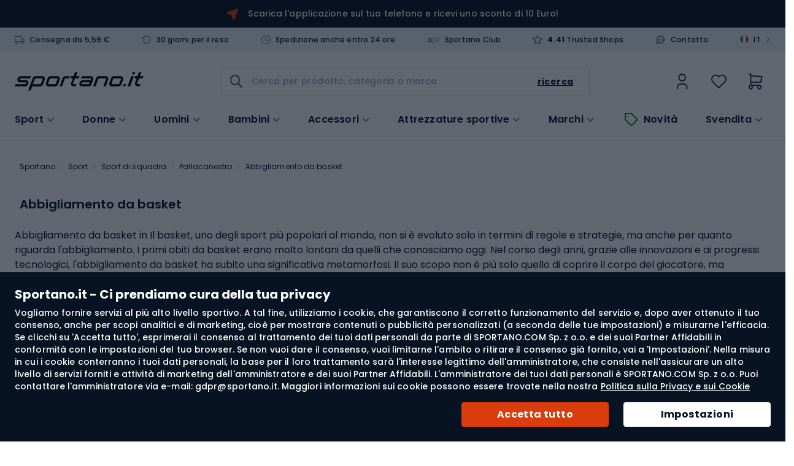

--- FILE ---
content_type: text/html; charset=UTF-8
request_url: https://sportano.it/pallacanestro/abbigliamento-da-basket
body_size: 61982
content:
 <!doctype html><html lang="it"><head ><link href="https://www.google-analytics.com" rel="preconnect" crossorigin=""/><link href="https://www.google.com" rel="preconnect" crossorigin=""/><link href="https://www.snrcdn.net" rel="preconnect" crossorigin=""/><link href="https://www.googletagmanager.com" rel="preconnect" crossorigin=""/><link href="https://static.hotjar.com" rel="preconnect" crossorigin=""/><link href="https://script.hotjar.com" rel="preconnect" crossorigin=""/><link href="//www.gstatic.com/" rel="dns-prefetch"/> <meta charset="utf-8"/>
<meta name="title" content="Abbigliamento da basket - Negozio Sportano.it"/>
<meta name="description" content="Abbigliamento da basket - Negozio sportivo multi-brand. Abbigliamento, attrezzature e accessori sportivi di marchi rinomati."/>
<meta name="robots" content="INDEX,FOLLOW"/>
<meta name="viewport" content="width=device-width, initial-scale=1.0, maximum-scale=1.0, user-scalable=no"/>
<meta name="format-detection" content="telephone=no"/>
<title>Abbigliamento da basket - Negozio Sportano.it</title>
<link  rel="stylesheet"  media="all" href="https://sportano.it/static/version21022711158/frontend/Strix/SCommerceOne/it_IT/css/styles-m.min.css" />
<link  rel="stylesheet"  media="screen and (min-width: 768px)" href="https://sportano.it/static/version21022711158/frontend/Strix/SCommerceOne/it_IT/css/styles-l.min.css" />
<link  rel="icon" type="image/x-icon" href="https://sportano.it/static/version21022711158/frontend/Strix/SCommerceOne/it_IT/Magento_Theme/favicon.ico" />
<link rel="preload" as="script" href="https://sportano.it/static/version21022711158/frontend/Strix/SCommerceOne/it_IT/requirejs/require.min.js" />

<link rel="preload" as="script" href="https://sportano.it/static/version21022711158/frontend/Strix/SCommerceOne/it_IT/requirejs-min-resolver.min.js" />

<link rel="preload" as="script" href="https://sportano.it/static/version21022711158/frontend/Strix/SCommerceOne/it_IT/mage/requirejs/mixins.min.js" />

<link rel="preload" as="script" href="https://sportano.it/static/version21022711158/frontend/Strix/SCommerceOne/it_IT/requirejs-config.min.js" />

<link rel="preload" as="script" href="https://sportano.it/static/version21022711158/frontend/Strix/SCommerceOne/it_IT/Algolia_AlgoliaSearch/internals/common.min.js" />

<link rel="preload" as="script" href="https://sportano.it/static/version21022711158/frontend/Strix/SCommerceOne/it_IT/Algolia_AlgoliaSearch/instantsearch.min.js" />

<link rel="preload" as="script" href="https://sportano.it/static/version21022711158/frontend/Strix/SCommerceOne/it_IT/Algolia_AlgoliaSearch/insights.min.js" />

<link rel="preload" as="font" type="font/woff2" crossorigin="anonymous" href="https://sportano.it/static/version21022711158/frontend/Strix/SCommerceOne/it_IT/fonts/poppins/Poppins-Regular.woff2" />
<link rel="preload" as="font" type="font/woff2" crossorigin="anonymous" href="https://sportano.it/static/version21022711158/frontend/Strix/SCommerceOne/it_IT/fonts/poppins/Poppins-Medium.woff2" />
<link rel="preload" as="font" type="font/woff2" crossorigin="anonymous" href="https://sportano.it/static/version21022711158/frontend/Strix/SCommerceOne/it_IT/fonts/poppins/Poppins-SemiBold.woff2" />
<link rel="preload" as="font" type="font/woff2" crossorigin="anonymous" href="https://sportano.it/static/version21022711158/frontend/Strix/SCommerceOne/it_IT/fonts/poppins/Poppins-Bold.woff2" />
<link rel="preload" as="font" type="font/woff2" crossorigin="anonymous" href="https://sportano.it/static/version21022711158/frontend/Strix/SCommerceOne/it_IT/fonts/icomoon/IcoMoon.woff2" />
<link  rel="apple-touch-icon" sizes="180x180" href="https://sportano.it/static/version21022711158/frontend/Strix/SCommerceOne/it_IT/Magento_Theme/apple-touch-icon.png" />
<link  rel="apple-touch-icon" sizes="120x120" href="https://sportano.it/static/version21022711158/frontend/Strix/SCommerceOne/it_IT/Magento_Theme/apple-touch-icon-120x120.png" />
<link  rel="canonical" href="https://sportano.it/pallacanestro/abbigliamento-da-basket" />
<link  rel="icon" type="image/x-icon" href="https://sportano.it/media/favicon/websites/12/favicon_2503.svg" />
<link  rel="shortcut icon" type="image/x-icon" href="https://sportano.it/media/favicon/websites/12/favicon_2503.svg" />
   <script type="application/ld+json" data-footer-js-skip="true">{"@context":"https:\/\/schema.org\/","@type":"BreadcrumbList","itemListElement":[{"@type":"ListItem","position":1,"item":{"@id":"https:\/\/sportano.it\/","name":"Sportano"}},{"@type":"ListItem","position":2,"item":{"@id":"https:\/\/sportano.it\/sport","name":"Sport"}},{"@type":"ListItem","position":3,"item":{"@id":"https:\/\/sportano.it\/sport\/sport-di-squadra","name":"Sport di squadra"}},{"@type":"ListItem","position":4,"item":{"@id":"https:\/\/sportano.it\/pallacanestro","name":"Pallacanestro"}},{"@type":"ListItem","position":5,"item":{"@id":"https:\/\/sportano.it\/pallacanestro\/abbigliamento-da-basket","name":"Abbigliamento da basket"}}]}</script> <!-- Google Tag Manager -->

<!-- End Google Tag Manager -->  <link rel="alternate" hreflang="it-IT" href="https://sportano.it/pallacanestro/abbigliamento-da-basket" /> <link rel="alternate" hreflang="pl-PL" href="https://sportano.pl/koszykowka/odziez-koszykarska" /> <link rel="alternate" hreflang="ro-RO" href="https://sportano.ro/baschet/imbracaminte-de-baschet" /> <link rel="alternate" hreflang="cs-CZ" href="https://sportano.cz/basketbal/basketbalove-obleceni" /> <link rel="alternate" hreflang="hu-HU" href="https://sportano.hu/kosarlabda/kosarlabda-ruhazat" /> <link rel="alternate" hreflang="bg-BG" href="https://sportano.bg/basketbol/obleklo-za-basketbol" /> <link rel="alternate" hreflang="de-DE" href="https://sportano.de/basketball/basketballbekleidung" /> <link rel="alternate" hreflang="sk-SK" href="https://sportano.sk/basketbal/basketbalove-oblecenie" /> <link rel="alternate" hreflang="en-GB" href="https://sportano.com/basketball/basketball-clothing" /> <link rel="alternate" hreflang="lt-LT" href="https://sportano.lt/krepsinis/krepsinio-apranga" /> <link rel="alternate" hreflang="uk-UA" href="https://sportano.ua/basketbol/basketbol-nij-odjag" />  <link rel="alternate" hreflang="x-default" href="https://sportano.com/basketball/basketball-clothing" /><link rel="manifest" href="/manifest.json"> <style> picture:has(img[loading="lazy"]), figure:has(img[loading="lazy"]) { display: inline-block; position: relative; &::after { position: absolute; left: 0; top: 0; right: 0; bottom: 0; content: ''; background: #eee; background: linear-gradient(110deg, #ececec 8%, #f5f5f5 18%, #ececec 33%); background-size: 300% 100%; animation: 1.5s shine linear infinite; border-radius: inherit; } } picture:has(img.image-loaded), figure:has(img.image-loaded) { &::after { display: none; } } @keyframes shine { to { background-position-x: -300%; } }</style> </head><body data-container="body" data-mage-init='{"loaderAjax": {}, "loader": { "icon": "https://sportano.it/static/version21022711158/frontend/Strix/SCommerceOne/it_IT/images/loader-2.gif"}}' id="html-body" class="page-with-filter page-products categorypath-pallacanestro-abbigliamento-da-basket category-abbigliamento-da-basket catalog-category-view page-layout-2columns-left">             <noscript><div class="message global noscript"><div class="content"><p><strong>JavaScript seems to be disabled in your browser.</strong> <span> For the best experience on our site, be sure to turn on Javascript in your browser.</span></p></div></div></noscript>  <ul class="slide__account"><li class="nav item"><a href="https://sportano.it/customer/address/">I miei indirizzi</a></li><li class="nav item"><a href="https://sportano.it/review/customer/">Recensioni pubblicate</a></li><li class="nav item"><a href="https://sportano.it/newsletter/manage/">Newsletter Subscriptions</a></li> </ul>       <!-- Google Tag Manager (noscript) -->
<noscript><iframe src="https://msr.sportano.it/ns.html?id=GTM-W32PLH85"
height="0" width="0" style="display:none;visibility:hidden"></iframe></noscript>
<!-- End Google Tag Manager (noscript) --> <script type="text/javascript" data-footer-js-skip="true">
    (() => {
        const event = {"page_type":"Listing","breadcrumbs":"Sport \/ Sporty zespo\u0142owe \/ Koszyk\u00f3wka \/ Odzie\u017c koszykarska","breadcrumbs_local":"Sport \/ Sport di squadra \/ Pallacanestro \/ Abbigliamento da basket","current_store":"Sportano.it","shipping_country":"IT"};
        const mageStorage = JSON.parse(localStorage.getItem('mage-cache-storage'));
        const customer = mageStorage.customer;

        if (customer && customer.user_id) {
            event.user_login_state = 'logged-in';
            event.user_id = customer.user_id;
            event.user_hashed_email = customer.email_hash;
        } else {
            event.user_login_state = 'not-logged-in';
        }

        window.dataLayer = window.dataLayer || [];
        window.dataLayer.push(event);
    })();</script> <div class="global-cookie"><div class="global-cookie__description"><p class="global-cookie__title">Sportano.it - Ci prendiamo cura della tua privacy</p><p>Vogliamo fornire servizi al più alto livello sportivo. A tal fine, utilizziamo i cookie, che garantiscono il corretto funzionamento del servizio e, dopo aver ottenuto il tuo consenso, anche per scopi analitici e di marketing, cioè per mostrare contenuti o pubblicità personalizzati (a seconda delle tue impostazioni) e misurarne l'efficacia. Se clicchi su 'Accetta tutto', esprimerai il consenso al trattamento dei tuoi dati personali da parte di SPORTANO.COM Sp. z o.o. e dei suoi Partner Affidabili in conformità con le impostazioni del tuo browser. Se non vuoi dare il consenso, vuoi limitarne l'ambito o ritirare il consenso già fornito, vai a 'Impostazioni'. Nella misura in cui i cookie conterranno i tuoi dati personali, la base per il loro trattamento sarà l'interesse legittimo dell'amministratore, che consiste nell'assicurare un alto livello di servizi forniti e attività di marketing dell'amministratore e dei suoi Partner Affidabili. L'amministratore dei tuoi dati personali è SPORTANO.COM Sp. z o.o. Puoi contattare l'amministratore via e-mail: gdpr@sportano.it. Maggiori informazioni sui cookie possono essere trovate nella nostra <a href="/politica-della-privacy-e-dei-cookie">Politica sulla Privacy e sui Cookie</a></p></div><div class="global-cookie__actions"><button type="button" class="button button--regular button__primary button--submit">Accetta tutto</button> <button type="button" class="button button--regular button__primary button--preferences">Impostazioni</button></div></div><div class="global-cookie-preferences"><div class="global-cookie-preferences__title"><i class="icon-arrow-left--after js-preferences-close"></i> <span>Impostazioni</span></div><div class="global-cookie-preferences__description-wrapper"><div class="global-cookie-preferences__description">Quando visiti un sito web o utilizzi un'applicazione, le informazioni possono essere raccolte o salvate (ad esempio, tramite il browser). Poiché vogliamo lasciarti la decisione su come utilizzare i nostri servizi, puoi controllare tu stesso l'utilizzo di alcuni tipi di cookie o tecnologie simili. Clicca sui titoli delle singole categorie per saperne di più e modificare le tue impostazioni. Se rifiuti alcuni cookie o tecnologie simili, ciò potrebbe comportare la visualizzazione di contenuti meno pertinenti o la mancata disponibilità di alcune funzioni dei nostri servizi.</div><div class="global-cookie-preferences__description__actions"><span class="toggle"><i class="icon-plus--after"></i> <i class="icon-minus--after"></i> <span class="expand">Espandi descrizione</span> <span class="collapse">Riduci descrizione</span></span> <a href="https&#x3A;&#x2F;&#x2F;sportano.it&#x2F;politica-della-privacy-e-dei-cookie" target="_blank">Ulteriori informazioni</a></div></div><div class="global-cookie-preferences__accordion" id="accordion"></div><div class="global-cookie-preferences__actions"><button type="button" class="button button--regular button__secondary button--confirm">Conferma la scelta</button> <button type="button" class="button button--regular button__primary button--accept-all">Accetta tutto</button></div><div class="global-cookie-details"><div class="global-cookie-details__title"><i class="icon-arrow-left--after js-details-back"></i> <span></span></div><div class="global-cookie-details__accordion" id="accordion_details"></div><div class="global-cookie-details__actions"><button type="button" class="button button--regular button__primary button--return">Torna alle impostazioni</button></div></div></div><div class="page-wrapper"><div class="top-advertise-bar__outer" data-content-type="html" data-appearance="default" data-element="main" data-decoded="true"><div class="top-advertise-bar">
    <div class="top-advertise-bar__inner">
        <a href="#" data-universal-scroll-target=".block-newsletter">
            <picture>
                <img fetchpriority="low" src="https://sportano.it/static/version21022711158/frontend/Strix/SCommerceOne/it_IT/images/n_vector.svg" width="19" height="19" />
            </picture>
<!--
            <span>Iscriviti ai newsletter e ricevi uno sconto di 10 Euro sul tuo acquisto!</span>
-->
            <span><a href="https://sportano.it/applicazione-mobile" target="_blank">Scarica l'applicazione sul tuo telefono e ricevi uno sconto di 10 Euro!</a></span>          
        </a>
    </div>
</div></div> <div class="mobile-top-bar" data-mage-init='{"mobileTopBar": {}, "slidePanel" : {"launcherButton": ".user-account", "slidePanelElement": ".dropdown-widget__list"}}'><a class="mobile-top-bar__logo" href="https://sportano.it/" aria-label="store logo"><img class="mobile-top-bar__logo-image" src="https://sportano.it/media/logo/websites/12/logo.svg" /></a> <span class="mobile-top-bar__column user-account"><i class="tabler-icon-user"></i></span> <span class="mobile-top-bar__column wishlist"><a href="https://sportano.it/wishlist/"><i class="tabler-icon-heart"></i></a></span> <a class="mobile-top-bar__column minicart action showcart" data-href="https://sportano.it/checkout/cart/" data-bind="scope: 'minicart_content'"><i class="tabler-icon-shopping-cart"></i> <!-- ko if: getCartParam('summary_count') > 0 --><span class="counter"><!-- ko text: getCartParam('summary_count') --><!-- /ko --></span> <!-- /ko --></a> <div class="mobile-top-bar__bottom"><span class="mobile-top-bar__column mobile-top-bar__menu js-btn-catalog"><i class="tabler-icon-menu-deep"></i></span> <div class="mobile-top-bar__wrapper"><input id="autocomplete-mobile-input" class="autocomplete-input js-btn-search action search" type="text" placeholder="Cerca per prodotto, categoria o marca" /><button class="autocomplete-button autocomplete-button--icon button tabler-icon-search action search"></button></div></div></div><header class="header"><div class="header__panel"><div class="container header__panel-content">  <div class="header__panel-content--left">  <div class="benefits-header" data-mage-init='{"tooltips": { "type": "hover" }}'><div class="ignore-pagebuilder-wrapper" data-content-type="html" data-appearance="default" data-element="main" data-decoded="true"><ul class="benefits-header__list">
    <li class="benefits-header__item tooltip-box" data-target="free-delivery">
        <i class="benefits-header__icon icon-truck--before"></i>
        <a href="/consegna"> Consegna da 5,59 €</a>
    </li>
    <li class="benefits-header__item tooltip-box" data-target="return-period">
        <i class="benefits-header__icon icon-rotate-ccw--before"></i>
        <a href="/restituzione">30  giorni per il reso</a>
    </li>
    <li class="benefits-header__item tooltip-box" data-target="delivery-time">
        <i class="benefits-header__icon icon-clock--before"></i>
        <a href="/consegna">Spedizione anche entro 24 ore</a>
    </li>
    <li class="benefits-header__item">
        <i class="benefits-header__icon icon-sportano-club"></i>
        <a title="sportano-club" href="/sportano-club">Sportano Club</a>
    </li>
    <li class="benefits-header__item">
        <i class="benefits-header__icon icon-star--before"></i>
        <a href="https://www.trustedshops.it/valutazione-del-negozio/info_X8DF55DCB3FCA3E2F73510EEF463B0789.html" target="_blank"><span><strong>4.41</strong> Trusted Shops</span></a>
    </li>
</ul></div>  <div class="ignore-pagebuilder-wrapper" data-content-type="html" data-appearance="default" data-element="main" data-decoded="true"><div class="benefits-header__tooltip tooltip d-none" data-source="free-delivery">
    <a href="/consegna" target="_blank">Maggiori informazioni sulla consegna</a>
</div>
<div class="benefits-header__tooltip tooltip d-none" data-source="return-period">
    <b>30 giorni per un reso dalla data di consegna.</b>
    <a href="/restituzione" target="_blank">Scopri come effettuare una restituzione</a>
</div>
<div class="benefits-header__tooltip tooltip d-none" data-source="delivery-time">
    <b>La maggior parte dei prodotti viene spedita entro 24 ore</b>
    <p>I tempi di consegna variano a seconda del metodo di consegna selezionato.</p>
    <a href="/consegna" target="_blank">Verifica le informazioni dettagliate</a>
</div></div> </div><ul class="header__links links"><div class="ignore-pagebuilder-wrapper" data-content-type="html" data-appearance="default" data-element="main" data-decoded="true"><li class="benefits-header__item"><i class="benefits-header__icon icon-message-circle-2--before"></i><a title="Contatto" href="/contact">Contatto</a></li></div> <div class="header__language-switcher language-switcher" data-mage-init='{"slidePanel" : {"launcherButton": ".language-switcher", "slidePanelElement": ".language-switcher__sidebar"}}'><span class="language-switcher__icon"><img src="https://sportano.it/static/version21022711158/frontend/Strix/SCommerceOne/it_IT/images/lang_it_.svg" alt="it"/></span> <span class="language-switcher__code">IT</span> <span class="language-switcher__arrow">></span></div></ul></div></div></div><div class="header__content header__container container"><div class="header__left"> <a class="header__logo" href="https://sportano.it/" aria-label="store logo"><img class="header__logo-image" src="https://sportano.it/media/logo/websites/12/logo.svg" alt="Negozio&#x20;sportivo&#x20;online&#x20;Sportano.it" width="170" height="34" /></a></div><div class="header__center"><span data-action="toggle-nav" class="action nav-toggle"><span>Nav switch</span></span> <div class="button-search"><label class="button-search__label" for="search" data-role="minisearch-label"><span>Ricerca</span></label></div> <div id="autocomplete" class="autocomplete algolia-search-input" data-bind="scope: 'autocomplete'"><div class="mirror-nav-actions"><i class="mirror-nav-actions__close icon-x--after" id="js-mirror-nav-close"></i> <i class="mirror-nav-actions__prev tabler-icon-arrow-left js-cancel" id="js-mirror-nav-back"></i></div><form class="autocomplete-form" autocomplete="off" data-bind="submit: submitEvent"><div class="autocomplete-wrapper"><div class="autocomplete-field"><button class="autocomplete-button autocomplete-button--icon button tabler-icon-search action search"><span>Ricerca</span></button> <input id="autocomplete-input" class="autocomplete-input input-text" type="text" placeholder="Cerca per prodotto, categoria o marca" data-bind="textInput: currentQueryString, event: { 'input': changeQueryEvent, blur: handleInputBlur, focus: handleInputFocus }, click: handleInputClick, css: {'has-clear-button' : clearButtonIsVisible() }" enterkeyhint="search" /><div class="autocomplete__actions"><span class="input-clear js-input-clear d-none tabler-icon-circle-x" data-bind=" click: hadnleClearInput, css: {'d-none': !clearButtonIsVisible()} " ></span> <button class="autocomplete-button autocomplete-button--text button" data-bind="click: submitEvent" ><span>Ricerca</span></button></div><button class="autocomplete-button autocomplete-button--cancel js-cancel btn-cancel btn--tiny" type="reset" >Annulla</button> <div class="search-start__wrapper d-none"><div class="search-start"><i class="search-start__img"></i> <p class="search-start__label">Inserisci la frase di ricerca per vedere i suggerimenti.</p></div></div></div><!-- ko template: getTemplate() --><!-- /ko --></div></form></div></div><div class="header__right"> <li class="authorization-link user-account"><span role="link" class="authorization-link__trigger" data-mage-init='{"slidePanel" : {"launcherButton": ".user-account", "slidePanelElement": ".dropdown-widget__list"}}' data-trigger-keypress-button="true" title="Il mio account" ><i class="tabler-icon-user-thin"></i></span>  <div class="dropdown-widget__list slide-panel-element" data-target="dropdown"><div class="slide-panel-element__header"><i class="slide-panel-element__close icon-x--before"></i> <p class="slide-panel-element__heading">Il mio account</p></div><div id="dropdownCustomerContent" data-mage-init='{ "Magento_Customer/js/dropdown-customer-content": { "isSportanoClubEnabled": true, "sportanoClubImage": "https://sportano.it/static/version21022711158/frontend/Strix/SCommerceOne/it_IT/images/club/sportano-club.svg" } }'></div><div style="display: none"><div id="social_login_aside" class="social-login-aside"></div></div> <div class="dropdown-widget__list-item"><ul class="c-club-icons-list c-club-icons-list--light"><li class="c-club-icons-list__title">Benefici del conto:</li> <li class="c-club-icons-list__item"><i class="c-club-icons-list__icon icon-clock--before"></i>Effettua i prossimi ordini più velocemente</li> <li class="c-club-icons-list__item"><i class="c-club-icons-list__icon icon-heart--before"></i>Salva i tuoi prodotti preferiti</li> <li class="c-club-icons-list__item"><i class="c-club-icons-list__icon icon-shopping-bag--before"></i>Controlla lo storico degli ordini</li> <li class="c-club-icons-list__item"><i class="c-club-icons-list__icon icon-rotate-ccw--before"></i>30 giorni per il reso</li> <li class="c-club-icons-list__item"><i class="c-club-icons-list__icon icon-package--before"></i>Monitora lo stato delle spedizioni</li></ul></div></div></li> <li class="link wishlist" data-bind="scope: 'wishlist'"><a href="https://sportano.it/wishlist/"><div class="wishlist__inner"><i class="tabler-icon-heart-thin"></i> <!-- ko if: wishlist().counter --><span class="wishlist__counter--active"></span> <span data-bind="text: counterOnlyNumber(wishlist().counter)" class="counter qty wishlist__brackets"></span> <!-- /ko --></div></a></li>  <div data-block="minicart" class="minicart__wrapper"><a class="action showcart" data-action="toggle-minicart" data-href="https://sportano.it/checkout/cart/" data-bind="scope: 'minicart_content'"><span class="minicart__icon icons-system icons-system--minicart-head" data-bind="css: { empty: !!getCartParam('summary_count') == false }, blockLoader: isLoading"></span> <div class="minicart__content"><div class="minicart__content-price"><i class="tabler-icon-shopping-cart-thin"></i> <!-- ko if: getCartParam('summary_count') > 0 --><span class="counter qty empty" data-bind="css: { empty: !!getCartParam('summary_count') == false }, blockLoader: isLoading"><span class="counter__number"><!-- ko text: getCartParam('summary_count') --><!-- /ko --></span></span> <!-- /ko --></div></div></a>  <div class="block block-minicart block--minicart minicart-panel-element" id="minicart-content-wrapper" data-bind="scope: 'minicart_content'"><!-- ko template: getTemplate() --><!-- /ko --></div> </div></div>  <nav class="navigation nav-sections nav" data-action="navigation" id="menuApp" aria-label="Main" data-mage-init='{"menu": { "jsonMenu": 0 }}'><ul class="navigation__list"> <li id="sports-menu" class="sports-menu category-item" data-bind="scope: 'sports-menu'" ><span id="sports-menu-element" class="sports-menu__title sports-menu__title--desktop icon-chevron-down--after">Sport</span> <!-- ko if: isComponentLoaded --><!-- ko template: getTemplate() --><!-- /ko --><!-- /ko --></li>       <li class="itm-87 category-item navigation--level-top"><a href="https://sportano.it/donna" data-parent="Donne"  class="icon-chevron-down--after js-button-s-level" ><figure class="navigation__picture link-icon"><img loading="lazy" class="navigation__img" src="https://sportano.it/media/strix/menu/item/kobiety_2023-06-27 14:28:01.png" alt="Donne" /></figure><span class="nav__title">Donne</span></a>     <div class="navigation__container navigation--wrapper__level-three"><span class="navigation__close js-close icon-x--after d-none"></span>     <div class="navigation__row  navigation__row--level-three">    <ul class="navigation__column navigation-title column--actions">     <li class="itm-88  category-item"><a href="https://sportano.it/donna/abbigliamento-donna" data-parent="Donne"  class="icon-chevron-right--after" ><figure class="navigation__picture link-icon"><img class="navigation__img" loading="lazy" src="https://sportano.it/media/strix/menu/item/kobiety_2023-06-27 14:37:30.png" alt="Donne" /></figure><span class="nav__title">Donne</span></a> <span class="nav__extra-text">Vedi tutti i prodotti</span> </li>  </ul>    <ul class="navigation__column  navigation--level-four navigation--level-four__column">    <div class="navigation__container "><span class="navigation__close js-close icon-x--after d-none"></span>      <li class="itm-88 navigation__thumbnail subtitle category-item"><a href="https://sportano.it/donna/abbigliamento-donna" data-parent="Abbigliamento per donna"  ><figure class="navigation__picture link-icon"><img loading="lazy" class="navigation__img" src="https://sportano.it/media/strix/menu/item/odziez_damska_2024-03-08 12:23:28.png" alt="Abbigliamento per donna" /></figure><span class="nav__title">Abbigliamento per donna</span></a> </li>    <div class="navigation__container "><span class="navigation__close js-close icon-x--after d-none"></span>      <li  class="itm-30392  category-item"> <a href="https://sportano.it/abbigliamento-da-allenamento-donna"  data-parent="Abbigliamento da allenamento per donna"><div>Abbigliamento da allenamento per donna</div></a>  </li>     <li  class="itm-27265  category-item"> <a href="https://sportano.it/abbigliamento-antipioggia-donna"  data-parent="Abbigliamento da pioggia per donna"><div>Abbigliamento da pioggia per donna</div></a>  </li>     <li  class="itm-30394  category-item"> <a href="https://sportano.it/abbigliamento-trekking-donna"  data-parent="Abbigliamento da trekking per donna"><div>Abbigliamento da trekking per donna</div></a>  </li>     <li  class="itm-51837  category-item"> <a href="https://sportano.it/t-shirt-magliette-e-top-donna/t-shirt-e-top-da-donna-con-filtro-uv"  data-parent="T-shirt e top da donna con filtro UV"><div>T-shirt e top da donna con filtro UV</div></a>  </li>     <li  class="itm-27952  category-item"> <a href="https://sportano.it/abbigliamento-in-lana-merino-donna"  data-parent="Abbigliamento in lana merino da donna"><div>Abbigliamento in lana merino da donna</div></a>  </li>     <li  class="itm-5595  category-item"> <a href="https://sportano.it/camicie-donna"  data-parent="Camicie da donna"><div>Camicie da donna</div></a>  </li>     <li  class="itm-51793  category-item"> <a href="https://sportano.it/felpe-pile-e-maglioni-donna"  data-parent="Felpe, pile e maglioni da donna"><div>Felpe, pile e maglioni da donna</div></a>  </li>     <li  class="itm-51798  category-item"> <a href="https://sportano.it/giacche-cappotti-e-gilet-donna"  data-parent="Giacche, cappotti e giacche senza maniche da donna"><div>Giacche, cappotti e giacche senza maniche da donna</div></a>  </li>     <li  class="itm-51794  category-item"> <a href="https://sportano.it/intimo-sportivo-donna"  data-parent="Intimo sportivo da donna"><div>Intimo sportivo da donna</div></a>  </li>     <li  class="itm-27259  category-item"> <a href="https://sportano.it/intimo-termico-donna"  data-parent="Intimo termico da donna"><div>Intimo termico da donna</div></a>  </li>     <li  class="itm-179  category-item"> <a href="https://sportano.it/leggings-donna"  data-parent="Leggings da donna"><div>Leggings da donna</div></a>  </li>     <li  class="itm-51807  category-item"> <a href="https://sportano.it/costumi-donna"  data-parent="Mute da nuoto da donna"><div>Mute da nuoto da donna</div></a>  </li>     <li  class="itm-175  category-item"> <a href="https://sportano.it/pantaloncini-donna"  data-parent="Pantaloncini da donna"><div>Pantaloncini da donna</div></a>  </li>     <li  class="itm-174  category-item"> <a href="https://sportano.it/pantaloni-da-donna"  data-parent="Pantaloni da donna"><div>Pantaloni da donna</div></a>  </li>     <li  class="itm-51813  category-item"> <a href="https://sportano.it/t-shirt-magliette-e-top-donna"  data-parent="T-shirt, magliette e top da donna"><div>T-shirt, magliette e top da donna</div></a>  </li>     <li  class="itm-5590  category-item"> <a href="https://sportano.it/tute-donna"  data-parent="Tuta da donna"><div>Tuta da donna</div></a>  </li>     <li  class="itm-5586  category-item"> <a href="https://sportano.it/tute-da-ginnastica-donna"  data-parent="Tute da ginnastica da donna"><div>Tute da ginnastica da donna</div></a>  </li>     <li  class="itm-88 hide-show-more category-item"> <a href="https://sportano.it/donna/abbigliamento-donna"  data-parent="<b>Vedi di più...</b>"><div><b>Vedi di più...</b></div></a>  </li>     <li class="itm-88 navigation__link d-none category-item"><a href="https://sportano.it/donna/abbigliamento-donna" data-parent="Vedi tutti i prodotti"  class="icon-chevron-right--after" ><figure class="navigation__picture link-icon"><img class="navigation__img" loading="lazy" src="" alt="Vedi tutti i prodotti" /></figure><span class="nav__title">Vedi tutti i prodotti</span></a> <span class="nav__extra-text">Abbigliamento per donna</span> </li>   <div data-content-type="html" data-appearance="default" data-element="main" data-decoded="true"><div class="navigation__aside">
   <p>Marche</p>
   <div class="navigation__aside-brands">
  <a class="navigation__aside-brands-link" href="
         https://sportano.it/marche/the-north-face">
      <img loading="lazy" alt="The North Face" src="
         https://sportano.it/media/wysiwyg/brand_logo/the-north-face.png">
      <span>The North Face</span>
      </a>
	  
   <a class="navigation__aside-brands-link" href="
         https://sportano.it/marche/hoka">
      <img loading="lazy" alt="HOKA" src="
         https://sportano.it/media/wysiwyg/brand_logo/hoka-one-one.webp">
      <span>HOKA</span>
      </a>   

      <a class="navigation__aside-brands-link" href="
         https://sportano.it/marche/salomon">
      <img loading="lazy" alt="Salomon" src="
         https://sportano.it/media/wysiwyg/brand_logo/salomon.png">
      <span>Salomon</span>
      </a>
   
   <a class="navigation__aside-brands-link" href="
         https://sportano.it/marche/helly-hansen">
      <img loading="lazy" alt="Helly Hansen" src="
         https://sportano.it/media/wysiwyg/brand_logo/helly-hansen.png">
      <span>Helly Hansen</span>
      </a>  
   
   <a class="navigation__aside-brands-link" href="
         https://sportano.it/marche/shock-absorber">
      <img loading="lazy" alt="Shock Absorber" src="
         https://sportano.it/media/wysiwyg/brand_logo/shock-absorber.png">
      <span>Shock Absorber</span>
      </a>  


  <a class="navigation__aside-brands-link" href="
         https://sportano.it/marche/splash-about">
      <img loading="lazy" alt="Splash About" src="
         https://sportano.it/media/wysiwyg/brand_logo/splash-about.png">
      <span>Splash About</span>
      </a>
   
   <a class="navigation__aside-brands-link" href="
         https://sportano.it/marche/carpatree">
      <img loading="lazy" alt="Carpatree" src="
         https://sportano.it/media/wysiwyg/brand_logo/carpatree.webp">
      <span>Carpatree</span>
      </a>  

      <a class="navigation__aside-brands-link" href="
         https://sportano.it/marche/aquastic">
      <img loading="lazy" alt="AQUASTIC" src="
         https://sportano.it/media/wysiwyg/brand_logo/4/aquastic1.webp">
      <span>AQUASTIC</span>
      </a>

      <a class="navigation__aside-brands-link" href="
         https://sportano.it/marche/joma">
      <img loading="lazy" alt="Joma" src="
         https://sportano.it/media/wysiwyg/brand_logo/joma.webp">
      <span>Joma</span>
      </a>

      <a class="navigation__aside-brands-link" href="
         https://sportano.it/marche/hummel">
      <img loading="lazy" alt="Hummel" src="
         https://sportano.it/media/wysiwyg/brand_logo/hummel.webp">
      <span>Hummel</span>
      </a>


      </div>
 
</div></div></div>   </div>  </ul>    <ul class="navigation__column navigation--level-four navigation--level-four__column ">    <div class="navigation__container "><span class="navigation__close js-close icon-x--after d-none"></span>      <li class="itm-92 navigation__thumbnail subtitle category-item"><a href="https://sportano.it/donna/calzature-donna" data-parent="Calzature per donna"  ><figure class="navigation__picture link-icon"><img loading="lazy" class="navigation__img" src="https://sportano.it/media/strix/menu/item/Obuwie_damskie_2024-03-08 12:23:42.png" alt="Calzature per donna" /></figure><span class="nav__title">Calzature per donna</span></a> </li>    <div class="navigation__container "><span class="navigation__close js-close icon-x--after d-none"></span>      <li  class="itm-27965  category-item"> <a href="https://sportano.it/scarpe-invernali-e-doposci-donna"  data-parent="Stivali invernali e stivali da neve da donna"><div>Stivali invernali e stivali da neve da donna</div></a>  </li>     <li  class="itm-51998  category-item"> <a href="https://sportano.it/scarpe-da-ginnastica-donna"  data-parent="Scarpe da ginnastica da donna"><div>Scarpe da ginnastica da donna</div></a>  </li>     <li  class="itm-51850  category-item"> <a href="https://sportano.it/scarpe-da-trekking-ed-escursionismo-donna"  data-parent="Scarpe da trekking e da escursionismo da donna"><div>Scarpe da trekking e da escursionismo da donna</div></a>  </li>     <li  class="itm-27262  category-item"> <a href="https://sportano.it/scarpe-sportive-donna"  data-parent="Scarpe sportive da donna"><div>Scarpe sportive da donna</div></a>  </li>     <li  class="itm-5576  category-item"> <a href="https://sportano.it/stivali-gomma-donna"  data-parent="Calzari da donna"><div>Calzari da donna</div></a>  </li>     <li  class="itm-52000  category-item"> <a href="https://sportano.it/sneakers-donna"  data-parent="Sneakers da donna"><div>Sneakers da donna</div></a>  </li>     <li  class="itm-186  category-item"> <a href="https://sportano.it/ciabatte-e-infradito-da-donna"  data-parent="Infradito e ciabatte da donna"><div>Infradito e ciabatte da donna</div></a>  </li>     <li  class="itm-185  category-item"> <a href="https://sportano.it/sandali-donna"  data-parent="Sandali da donna"><div>Sandali da donna</div></a>  </li>     <li  class="itm-51670  category-item"> <a href="https://sportano.it/scarpe-da-scoglio-donna"  data-parent="Scarpe per l' acqua da donna"><div>Scarpe per l' acqua da donna</div></a>  </li>     <li  class="itm-92 hide-show-more category-item"> <a href="https://sportano.it/donna/calzature-donna"  data-parent="<b>Vedi di più...</b>"><div><b>Vedi di più...</b></div></a>  </li>     <li class="itm-92 navigation__link d-none category-item"><a href="https://sportano.it/donna/calzature-donna" data-parent="Vedi tutti i prodotti"  class="icon-chevron-right--after" ><figure class="navigation__picture link-icon"><img class="navigation__img" loading="lazy" src="" alt="Vedi tutti i prodotti" /></figure><span class="nav__title">Vedi tutti i prodotti</span></a> <span class="nav__extra-text">Calzature per donna</span> </li>   <div data-content-type="html" data-appearance="default" data-element="main" data-decoded="true"><div class="navigation__aside">
   <p>Marche</p>
   <div class="navigation__aside-brands">
          <a class="navigation__aside-brands-link" href="
         https://sportano.it/marche/hoka">
      <img loading="lazy" alt="HOKA" src="
         https://sportano.it/media/wysiwyg/brand_logo/hoka-one-one.png">
      <span>HOKA</span>
      </a>

       <a class="navigation__aside-brands-link" href="
         https://sportano.it/marche/new-balance">
      <img loading="lazy" alt="New Balance" src="
         https://sportano.it/media/wysiwyg/brand_logo/new-balance.png">
      <span>New Balance</span>
      </a>
   
   <a class="navigation__aside-brands-link" href="
         https://sportano.it/marche/crocs">
      <img loading="lazy" alt="Crocs" src="
         https://sportano.it/media/wysiwyg/brand_logo/crocs.png">
      <span>Crocs</span>
      </a>  
   
   <a class="navigation__aside-brands-link" href="
         https://sportano.it/marche/asics">
      <img loading="lazy" alt="ASICS" src="
         https://sportano.it/media/wysiwyg/brand_logo/asics.png">
      <span>ASICS</span>
      </a>  

   
   <a class="navigation__aside-brands-link" href="
         https://sportano.it/marche/fashy">
      <img loading="lazy" alt="Fashy" src="
         https://sportano.it/media/wysiwyg/brand_logo/2/fashy.png">
      <span>Fashy</span>
      </a>  
	  
   <a class="navigation__aside-brands-link" href="
         https://sportano.it/marche/mizuno">
      <img loading="lazy" alt="Mizuno" src="
         https://sportano.it/media/wysiwyg/brand_logo/mizuno.png">
      <span>Mizuno</span>
      </a>   

  <a class="navigation__aside-brands-link" href="
         https://sportano.it/marche/speedo">
      <img loading="lazy" alt="Speedo" src="
         https://sportano.it/media/wysiwyg/brand_logo/speedo.png">
      <span>Speedo</span>
      </a>
      </div>
 
</div>
</div></div>   </div>  </ul>    <ul class="navigation__column navigation--level-four navigation--level-four__column">    <div class="navigation__container "><span class="navigation__close js-close icon-x--after d-none"></span>      <li class="itm-93 navigation__thumbnail subtitle category-item"><a href="https://sportano.it/donna/accessori-donna" data-parent="Accessori per donna"  ><figure class="navigation__picture link-icon"><img loading="lazy" class="navigation__img" src="https://sportano.it/media/strix/menu/item/Akcesoria_damskie_2024-03-08 12:24:03.png" alt="Accessori per donna" /></figure><span class="nav__title">Accessori per donna</span></a> </li>    <div class="navigation__container "><span class="navigation__close js-close icon-x--after d-none"></span>      <li  class="itm-25938  category-item"> <a href="https://sportano.it/sci/maschere-sci/maschere-sci-adulti"  data-parent="Maschera da sci"><div>Maschera da sci</div></a>  </li>     <li  class="itm-65  category-item"> <a href="https://sportano.it/sci/caschi-da-sci"  data-parent="Caschi da sci"><div>Caschi da sci</div></a>  </li>     <li  class="itm-8777  category-item"> <a href="https://sportano.it/borse-donna"  data-parent="Borse da donna"><div>Borse da donna</div></a>  </li>     <li  class="itm-51746  category-item"> <a href="https://sportano.it/polsini-donna"  data-parent="Braccialetti da donna"><div>Braccialetti da donna</div></a>  </li>     <li  class="itm-51740  category-item"> <a href="https://sportano.it/fasce-per-capelli-donna"  data-parent="Bracciali da donna"><div>Bracciali da donna</div></a>  </li>     <li  class="itm-1025  category-item"> <a href="https://sportano.it/calzini-da-donna"  data-parent="Calze da donna"><div>Calze da donna</div></a>  </li>     <li  class="itm-51734  category-item"> <a href="https://sportano.it/cappellini-e-cappelli-donna"  data-parent="Cappelli e berretti da donna"><div>Cappelli e berretti da donna</div></a>  </li>     <li  class="itm-195  category-item"> <a href="https://sportano.it/cinture-donna"  data-parent="Cinture da donna"><div>Cinture da donna</div></a>  </li>     <li  class="itm-51733  category-item"> <a href="https://sportano.it/bandane-scaldacollo-e-sciarpe-donna"  data-parent="Foulard, camini e sciarpe da donna"><div>Foulard, camini e sciarpe da donna</div></a>  </li>     <li  class="itm-193  category-item"> <a href="https://sportano.it/guanti-donna"  data-parent="Guanti da donna"><div>Guanti da donna</div></a>  </li>     <li  class="itm-30344  category-item"> <a href="https://sportano.it/marsupi-e-bustine-donna"  data-parent="Marsupi e bustine da donna"><div>Marsupi e bustine da donna</div></a>  </li>     <li  class="itm-196  category-item"> <a href="https://sportano.it/occhiali-da-sole-da-donna"  data-parent="Occhiali da donna"><div>Occhiali da donna</div></a>  </li>     <li  class="itm-51748  category-item"> <a href="https://sportano.it/passamontagna-donna"  data-parent="Passamontagna da donna"><div>Passamontagna da donna</div></a>  </li>     <li  class="itm-51741  category-item"> <a href="https://sportano.it/portafogli-donna"  data-parent="Portafogli da donna"><div>Portafogli da donna</div></a>  </li>     <li  class="itm-26704  category-item"> <a href="https://sportano.it/zaini-donna"  data-parent="Zaini da donna"><div>Zaini da donna</div></a>  </li>     <li  class="itm-26717  category-item"> <a href="https://sportano.it/surf-e-spiaggia/accessori-da-spiaggia"  data-parent="Accessori da spiaggia"><div>Accessori da spiaggia</div></a>  </li>     <li  class="itm-2289  category-item"> <a href="https://sportano.it/nuoto/asciugamani-in-microfibra"  data-parent="Asciugamani"><div>Asciugamani</div></a>  </li>     <li  class="itm-93 hide-show-more category-item"> <a href="https://sportano.it/donna/accessori-donna"  data-parent="<b>Vedi di più...</b>"><div><b>Vedi di più...</b></div></a>  </li>     <li class="itm-93 navigation__link d-none category-item"><a href="https://sportano.it/donna/accessori-donna" data-parent="Vedi tutti i prodotti"  class="icon-chevron-right--after" ><figure class="navigation__picture link-icon"><img class="navigation__img" loading="lazy" src="" alt="Vedi tutti i prodotti" /></figure><span class="nav__title">Vedi tutti i prodotti</span></a> <span class="nav__extra-text">Accessori per donna</span> </li>   <div data-content-type="html" data-appearance="default" data-element="main" data-decoded="true"><div class="navigation__aside">
   <p>Marche</p>
   <div class="navigation__aside-brands">
      <a class="navigation__aside-brands-link" href="
         https://sportano.it/marche/alpinus">
      <img loading="lazy" alt="Alpinus" src="
         https://sportano.it/media/wysiwyg/brand_logo/alpinus.webp">
      <span>Alpinus</span>
      </a>  

      <a class="navigation__aside-brands-link" href="
         https://sportano.it/marche/the-north-face">
      <img loading="lazy" alt="The North Face" src="
         https://sportano.it/media/wysiwyg/brand_logo/the-north-face.png">
      <span>The North Face</span>
      </a>

   <a class="navigation__aside-brands-link" href="
         https://sportano.it/marche/attabo">
      <img loading="lazy" alt="ATTABO" src="
         https://sportano.it/media/wysiwyg/ecommerce/content/logo_brand/A/attabo.png">
      <span>ATTABO</span>
      </a> 

      <a class="navigation__aside-brands-link" href="
         https://sportano.it/marche/columbia">
      <img loading="lazy" alt="Columbia" src="
         https://sportano.it/media/wysiwyg/brand_logo/columbia.png">
      <span>Columbia</span>
      </a>
   
   <a class="navigation__aside-brands-link" href="
         https://sportano.it/marche/fjallraven">
      <img loading="lazy" alt="Fjällräven" src="
         https://sportano.it/media/wysiwyg/brand_logo/fjallraven.png">
      <span>Fjällräven</span>
      </a>  
   
   <a class="navigation__aside-brands-link" href="
         https://sportano.it/marche/kadva">
      <img loading="lazy" alt="KADVA" src="
         https://sportano.it/media/wysiwyg/brand_logo/4/kadva_2.webp">
      <span>KADVA</span>
      </a>  
   
   <a class="navigation__aside-brands-link" href="
         https://sportano.it/marche/aquastic">
      <img loading="lazy" alt="AQUASTIC" src="
         https://sportano.it/media/wysiwyg/brand_logo/4/aquastic1.webp">
      <span>AQUASTIC</span>
      </a>  

      <a class="navigation__aside-brands-link" href="
         https://sportano.it/marche/hoka">
      <img loading="lazy" alt="HOKA" src="
         https://sportano.it/media/wysiwyg/brand_logo/hoka-one-one.png">
      <span>HOKA</span>
      </a>

   </div>

</div></div></div>   </div>  </ul>    <ul class="navigation__column  navigation--level-four navigation--level-four__column">    <div class="navigation__container "><span class="navigation__close js-close icon-x--after d-none"></span>      <li class="navigation__thumbnail subtitle category-item"><a href="https://sportano.it/sport?genere=Donna_Non+applicabile" data-parent="Attrezzature sportive"  ><figure class="navigation__picture link-icon"><img loading="lazy" class="navigation__img" src="https://sportano.it/media/strix/menu/item/Sprzet_damski_2024-03-08 12:24:20.png" alt="Attrezzature sportive" /></figure><span class="nav__title">Attrezzature sportive</span></a> </li>    <div class="navigation__container "><span class="navigation__close js-close icon-x--after d-none"></span>      <li  class="itm-24885  category-item"> <a href="https://sportano.it/sci/scarponi-da-sci/scarponi-da-sci-donna"  data-parent="Scarponi da sci donna"><div>Scarponi da sci donna</div></a>  </li>    <li class="category-item"><a href="https://sportano.it/sup/tavole-da-sup?genere=Donna"  data-parent="Tavole da SUP" title="Tavole da SUP">Tavole da SUP</a> </li>    <li class="category-item"><a href="https://sportano.it/abbigliamento-sport-da-combattimento/kimono-per-arti-marziali?genere=Donna"  data-parent="Kimono" title="Kimono">Kimono</a> </li>    <li class="category-item"><a href="https://sportano.it/pugilato?tipo-di-prodotto=Pera_Palla_Protettore_Guanti%20da%20boxe_Ditali_Casco_Cintura&genere=Non%20applicabile_Donna"  data-parent="Attrezzatura da boxe" title="Attrezzatura da boxe">Attrezzatura da boxe</a> </li>    <li class="category-item"><a href="https://sportano.it/gilet?genere=Donna"  data-parent="Gilet per sport acquatici" title="Gilet per sport acquatici">Gilet per sport acquatici</a> </li>    <li class="category-item"><a href="https://sportano.it/accessori/caschi?genere=Donna"  data-parent="Caschi" title="Caschi">Caschi</a> </li>    <li class="category-item"><a href="https://sportano.it/bastoncini-da-trekking/bastoncini-per-il-trekking?genere=Donna"  data-parent="Bastoncini per trekking" title="Bastoncini per trekking">Bastoncini per trekking</a> </li>    <li class="category-item"><a href="https://sportano.it/schiume/schiume-di-neoprene?genere=Donna"  data-parent="Schiume di neoprene" title="Schiume di neoprene">Schiume di neoprene</a> </li>    <li class="category-item"><a href="https://sportano.it/immersioni-e-snorkeling/snorkeling/pinne-per-immersioni-e-snorkeling?genere=Donna"  data-parent="Pinne per immersioni e snorkeling" title="Pinne per immersioni e snorkeling">Pinne per immersioni e snorkeling</a> </li>    <li class="category-item"><a href="https://sportano.it/pattini-e-pattini-a-rotelle?genere=Donna"  data-parent="Pattini e pattini a rotelle" title="Pattini e pattini a rotelle">Pattini e pattini a rotelle</a> </li>    <li class="category-item"><a href="https://sportano.it/bici?genere=Donna"  data-parent="Biciclette" title="Biciclette">Biciclette</a> </li>    <li class="category-item"><a href="https://sportano.it/pallacanestro?specificita-del-prodotto=Attrezzatura"  data-parent="Attrezzatura da basket" title="Attrezzatura da basket">Attrezzatura da basket</a> </li>    <li class="category-item"><a href="https://sportano.it/calcio?specificita-del-prodotto=Attrezzatura"  data-parent="Attrezzatura da calcio" title="Attrezzatura da calcio">Attrezzatura da calcio</a> </li>     <li  class="itm-49  category-item"> <a href="https://sportano.it/attrezzatura-da-cardio-fitness"  data-parent="Attrezzature per fitness"><div>Attrezzature per fitness</div></a>  </li>    <li class="category-item"><a href="https://sportano.it/yoga?specificita-del-prodotto=Accessori"  data-parent="Attrezzatura per yoga" title="Attrezzatura per yoga">Attrezzatura per yoga</a> </li>    <li class="category-item"><a href="https://sportano.it/pallavolo?specificita-del-prodotto=Accessori"  data-parent="Attrezzature per pallavolo" title="Attrezzature per pallavolo">Attrezzature per pallavolo</a> </li>     <li  class="itm-52427  category-item"> <a href="https://sportano.it/attrezzatura-da-tennis"  data-parent="Attrezzatura per tennis"><div>Attrezzatura per tennis</div></a>  </li>     <li  class="itm-52410  category-item"> <a href="https://sportano.it/attrezzatura-da-sci"  data-parent="Attrezzatura da sci"><div>Attrezzatura da sci</div></a>  </li>     <li  class="itm-1894  category-item"> <a href="https://sportano.it/nuoto/attrezzatura-da-nuoto"  data-parent="Attrezzatura per nuoto"><div>Attrezzatura per nuoto</div></a>  </li>     <li  class="itm-52412  category-item"> <a href="https://sportano.it/attrezzatura-sci-alpinismo"  data-parent="Attrezzature per skitouring"><div>Attrezzature per skitouring</div></a>  </li>     <li  class="itm-52419  category-item"> <a href="https://sportano.it/attrezzatura-da-snowboard"  data-parent="Attrezzatura da snowboard"><div>Attrezzatura da snowboard</div></a>  </li>     <li  class="itm-52407  category-item"> <a href="https://sportano.it/attrezzatura-sportiva/attrezzatura-da-escursionismo"  data-parent="Attrezzature per l'escursionismo"><div>Attrezzature per l'escursionismo</div></a>  </li>     <li  class="itm-51400 hide-show-more category-item"> <a href="https://sportano.it/attrezzatura-sportiva"  data-parent="<b>Vedi di più...</b>"><div><b>Vedi di più...</b></div></a>  </li>     <li class="itm-51400 navigation__link d-none category-item"><a href="https://sportano.it/attrezzatura-sportiva" data-parent="Vedi tutti i prodotti"  class="icon-chevron-right--after" ><figure class="navigation__picture link-icon"><img class="navigation__img" loading="lazy" src="" alt="Vedi tutti i prodotti" /></figure><span class="nav__title">Vedi tutti i prodotti</span></a> <span class="nav__extra-text">Attrezzature sportive</span> </li>   <div data-content-type="html" data-appearance="default" data-element="main" data-decoded="true"><div class="navigation__aside">
   <p>Marche</p>
   <div class="navigation__aside-brands">
  <a class="navigation__aside-brands-link" href="
         https://sportano.it/marche/oneteam">
      <img loading="lazy" alt="OneTeam" src="
         https://sportano.it/media/wysiwyg/brand_logo/oneteam.webp">
      <span>OneTeam</span>
      </a>  

      <a class="navigation__aside-brands-link" href="
         https://sportano.it/marche/poc">
      <img loading="lazy" alt="POC" src="
         https://sportano.it/media/wysiwyg/brand_logo/poc.png">
      <span>POC</span>
      </a> 
   
   <a class="navigation__aside-brands-link" href="
         https://sportano.it/marche/aquastic">
      <img loading="lazy" alt="AQUASTIC" src="
         https://sportano.it/media/wysiwyg/brand_logo/4/aquastic1.webp">
      <span>AQUASTIC</span>
      </a>  

   
   <a class="navigation__aside-brands-link" href="
         https://sportano.it/marche/kadva">
      <img loading="lazy" alt="KADVA" src="
         https://sportano.it/media/wysiwyg/brand_logo/4/kadva_2.webp">
      <span>KADVA</span>
      </a>  

      <a class="navigation__aside-brands-link" href="
         https://sportano.it/marche/oakley">
      <img loading="lazy" alt="Oakley" src="
         https://sportano.it/media/wysiwyg/brand_logo/oakley.webp">
      <span>Oakley</span>
      </a>

   <a class="navigation__aside-brands-link" href="
         https://sportano.it/marche/attabo">
      <img loading="lazy" alt="ATTABO" src="
         https://sportano.it/media/wysiwyg/ecommerce/content/logo_brand/A/attabo.png">
      <span>ATTABO</span>
      </a> 
   
   <a class="navigation__aside-brands-link" href="
         https://sportano.it/marche/sveltus">
      <img loading="lazy" alt="Sveltus" src="
         https://sportano.it/media/wysiwyg/brand_logo/sveltus.png">
      <span>Sveltus</span>
      </a> 
	  
      <a class="navigation__aside-brands-link" href="
         https://sportano.it/marche/fizan">
      <img loading="lazy" alt="Fizan" src="
         https://sportano.it/media/wysiwyg/brand_logo/fizan.png">
      <span>Fizan</span>
      </a>

   </div>
 
</div></div></div>   </div>  </ul>    <ul class="navigation__column navigation--level-four navigation--level-four__column">    <div class="navigation__container "><span class="navigation__close js-close icon-x--after d-none"></span>      <li class="navigation__thumbnail subtitle category-item"><a href="https://sportano.it/donna?vendite=1" data-parent="Saldi fino a -60%"  ><figure class="navigation__picture link-icon"><img loading="lazy" class="navigation__img" src="https://sportano.it/media/strix/menu/item/percent_2025-07-24 12:13:22.svg" alt="Saldi fino a -60%" /></figure><span class="nav__title">Saldi fino a -60%</span></a> </li>    <div class="navigation__container "><span class="navigation__close js-close icon-x--after d-none"></span>     <li class="category-item"><a href="https://sportano.it/donna/abbigliamento-donna?vendite=1"  data-parent="Abbigliamento donna fino a -60%" title="Abbigliamento donna fino a -60%">Abbigliamento donna fino a -60%</a> </li>    <li class="category-item"><a href="https://sportano.it/donna/calzature-donna?vendite=1"  data-parent="Calzature donna fino a -60%" title="Calzature donna fino a -60%">Calzature donna fino a -60%</a> </li>    <li class="category-item"><a href="https://sportano.it/donna/accessori-donna?vendite=1"  data-parent="Accessori donna fino a -60%" title="Accessori donna fino a -60%">Accessori donna fino a -60%</a> </li>    <li class="category-item"><a href="https://sportano.it/donna/attrezzatura-sportiva-per-donne?vendite=1"  data-parent="Attrezzatura sportiva per donna fino a -60%" title="Attrezzatura sportiva per donna fino a -60%">Attrezzatura sportiva per donna fino a -60%</a> </li>     <li class="navigation__link d-none category-item"><a href="https://sportano.it/donna?vendite=1" data-parent="Vedi tutti i prodotti"  class="icon-chevron-right--after" ><figure class="navigation__picture link-icon"><img class="navigation__img" loading="lazy" src="" alt="Vedi tutti i prodotti" /></figure><span class="nav__title">Vedi tutti i prodotti</span></a> <span class="nav__extra-text">Saldi fino a -60%</span> </li>   </div>   </div>  </ul>  </div>   </div>  </li>      <li class="itm-114 category-item navigation--level-top"><a href="https://sportano.it/uomo" data-parent="Uomini"  class="icon-chevron-down--after js-button-s-level" ><figure class="navigation__picture link-icon"><img loading="lazy" class="navigation__img" src="https://sportano.it/media/strix/menu/item/mezczyzni_2023-06-27 14:23:24.png" alt="Uomini" /></figure><span class="nav__title">Uomini</span></a>     <div class="navigation__container navigation--wrapper__level-three"><span class="navigation__close js-close icon-x--after d-none"></span>     <div class="navigation__row  navigation__row--level-three">    <ul class="navigation__column navigation-title column--actions">     <li class="itm-214  category-item"><a href="https://sportano.it/uomo/abbigliamento-uomo" data-parent="Uomini"  class="icon-chevron-right--after" ><figure class="navigation__picture link-icon"><img class="navigation__img" loading="lazy" src="https://sportano.it/media/strix/menu/item/mezczyzni_2024-03-08 12:26:07.png" alt="Uomini" /></figure><span class="nav__title">Uomini</span></a> <span class="nav__extra-text">Vedi tutti i prodotti</span> </li>  </ul>    <ul class="navigation__column  navigation--level-four navigation--level-four__column">    <div class="navigation__container "><span class="navigation__close js-close icon-x--after d-none"></span>      <li class="itm-214 navigation__thumbnail subtitle category-item"><a href="https://sportano.it/uomo/abbigliamento-uomo" data-parent="Abbigliamento per uomo"  ><figure class="navigation__picture link-icon"><img loading="lazy" class="navigation__img" src="https://sportano.it/media/strix/menu/item/odziez_meska_2024-03-08 12:26:24.png" alt="Abbigliamento per uomo" /></figure><span class="nav__title">Abbigliamento per uomo</span></a> </li>    <div class="navigation__container "><span class="navigation__close js-close icon-x--after d-none"></span>      <li  class="itm-30395  category-item"> <a href="https://sportano.it/abbigliamento-da-allenamento-uomo"  data-parent="Abbigliamento da allenamento per uomo"><div>Abbigliamento da allenamento per uomo</div></a>  </li>     <li  class="itm-27451  category-item"> <a href="https://sportano.it/abbigliamento-antipioggia-uomo"  data-parent="Abbigliamento da pioggia per uomo"><div>Abbigliamento da pioggia per uomo</div></a>  </li>     <li  class="itm-30396  category-item"> <a href="https://sportano.it/abbigliamento-trekking-uomo"  data-parent="Abbigliamento da trekking per uomo"><div>Abbigliamento da trekking per uomo</div></a>  </li>     <li  class="itm-51765  category-item"> <a href="https://sportano.it/t-shirt-magliette-e-top-uomo/t-shirt-e-top-da-uomo-con-filtro-uv"  data-parent="T-shirt e top da uomo con filtro UV"><div>T-shirt e top da uomo con filtro UV</div></a>  </li>     <li  class="itm-28028  category-item"> <a href="https://sportano.it/abbigliamento-in-lana-merino-uomo"  data-parent="Abbigliamento in lana merino da uomo"><div>Abbigliamento in lana merino da uomo</div></a>  </li>     <li  class="itm-51760  category-item"> <a href="https://sportano.it/costumi-e-boxer-uomo"  data-parent="Calzoncini da bagno e pantaloncini da uomo"><div>Calzoncini da bagno e pantaloncini da uomo</div></a>  </li>     <li  class="itm-5595  category-item"> <a href="https://sportano.it/camicie-donna"  data-parent="Camicie da uomo"><div>Camicie da uomo</div></a>  </li>     <li  class="itm-51754  category-item"> <a href="https://sportano.it/felpe-pile-e-maglioni-uomo"  data-parent="Felpe, pile e maglioni da uomo"><div>Felpe, pile e maglioni da uomo</div></a>  </li>     <li  class="itm-51752  category-item"> <a href="https://sportano.it/giacche-cappotti-e-gilet-uomo"  data-parent="Giacche, cappotti e smanicati da uomo"><div>Giacche, cappotti e smanicati da uomo</div></a>  </li>     <li  class="itm-51762  category-item"> <a href="https://sportano.it/intimo-sportivo-uomo"  data-parent="Intimo sportivo da uomo"><div>Intimo sportivo da uomo</div></a>  </li>     <li  class="itm-27450  category-item"> <a href="https://sportano.it/intimo-termico-uomo"  data-parent="Intimo termico da uomo"><div>Intimo termico da uomo</div></a>  </li>     <li  class="itm-5556  category-item"> <a href="https://sportano.it/leggings-uomo"  data-parent="Leggings per uomo"><div>Leggings per uomo</div></a>  </li>     <li  class="itm-218  category-item"> <a href="https://sportano.it/pantaloncini-uomo"  data-parent="Pantaloncini da uomo"><div>Pantaloncini da uomo</div></a>  </li>     <li  class="itm-217  category-item"> <a href="https://sportano.it/pantaloni-uomo"  data-parent="Pantaloni da uomo"><div>Pantaloni da uomo</div></a>  </li>     <li  class="itm-51764  category-item"> <a href="https://sportano.it/t-shirt-magliette-e-top-uomo"  data-parent="T-shirt, magliette e top da uomo"><div>T-shirt, magliette e top da uomo</div></a>  </li>     <li  class="itm-51758  category-item"> <a href="https://sportano.it/tute-uomo"  data-parent="Tuta da uomo"><div>Tuta da uomo</div></a>  </li>     <li  class="itm-5554  category-item"> <a href="https://sportano.it/tute-da-ginnastica-uomo"  data-parent="Tute da ginnastica da uomo"><div>Tute da ginnastica da uomo</div></a>  </li>     <li  class="itm-214 hide-show-more category-item"> <a href="https://sportano.it/uomo/abbigliamento-uomo"  data-parent="<b>Vedi di più...</b>"><div><b>Vedi di più...</b></div></a>  </li>     <li class="itm-214 navigation__link d-none category-item"><a href="https://sportano.it/uomo/abbigliamento-uomo" data-parent="Vedi tutti i prodotti"  class="icon-chevron-right--after" ><figure class="navigation__picture link-icon"><img class="navigation__img" loading="lazy" src="" alt="Vedi tutti i prodotti" /></figure><span class="nav__title">Vedi tutti i prodotti</span></a> <span class="nav__extra-text">Abbigliamento per uomo</span> </li>   <div data-content-type="html" data-appearance="default" data-element="main" data-decoded="true"><div class="navigation__aside">
   <p>Marche</p>
   <div class="navigation__aside-brands">
    <a class="navigation__aside-brands-link" href="
         https://sportano.it/marche/nike">
      <img loading="lazy" alt="Nike" src="
         https://sportano.it/media/wysiwyg/brand_logo/nike.webp">
      <span>Nike</span>
      </a>
   
   <a class="navigation__aside-brands-link" href="
         https://sportano.it/marche/helly-hansen">
      <img loading="lazy" alt="Helly Hansen" src="
         https://sportano.it/media/wysiwyg/brand_logo/helly-hansen.png">
      <span>Helly Hansen</span>
      </a>  
   
   <a class="navigation__aside-brands-link" href="
         https://sportano.it/marche/the-north-face">
      <img loading="lazy" alt="The North Face" src="
         https://sportano.it/media/wysiwyg/brand_logo/the-north-face.png">
      <span>The North Face</span>
      </a>  
   
   <a class="navigation__aside-brands-link" href="
         https://sportano.it/marche/joma">
      <img loading="lazy" alt="Joma" src="
         https://sportano.it/media/wysiwyg/brand_logo/joma.png">
      <span>Joma</span>
      </a>  
   
  <a class="navigation__aside-brands-link" href="
         https://sportano.it/marche/under-armour">
      <img loading="lazy" alt="Under Armour" src="
         https://sportano.it/media/wysiwyg/brand_logo/under-armour.png">
      <span>Under Armour</span>
      </a>
   
   <a class="navigation__aside-brands-link" href="
         https://sportano.it/marche/kadva">
      <img loading="lazy" alt="KADVA" src="
         https://sportano.it/media/wysiwyg/brand_logo/4/kadva_2.webp">
      <span>KADVA</span>
      </a>  
   
   <a class="navigation__aside-brands-link" href="
         https://sportano.it/marche/quiksilver">
      <img loading="lazy" alt="Quiksilver" src="
         https://sportano.it/media/wysiwyg/brand_logo/quiksilver.png">
      <span>Quiksilver</span>
      </a>  

       <a class="navigation__aside-brands-link" href="
         https://sportano.it/marche/dynafit">
      <img loading="lazy" alt="DYNAFIT" src="
         https://sportano.it/media/wysiwyg/brand_logo/dynafit.png">
      <span>DYNAFIT</span>
      </a>
	  

      </div>
 
</div></div></div>   </div>  </ul>    <ul class="navigation__column navigation--level-four navigation--level-four__column ">    <div class="navigation__container "><span class="navigation__close js-close icon-x--after d-none"></span>      <li class="itm-223 navigation__thumbnail subtitle category-item"><a href="https://sportano.it/uomo/calzature-uomo" data-parent="Calzature per uomo"  ><figure class="navigation__picture link-icon"><img loading="lazy" class="navigation__img" src="https://sportano.it/media/strix/menu/item/Obuwie_meskie_2024-03-08 12:33:06.png" alt="Calzature per uomo" /></figure><span class="nav__title">Calzature per uomo</span></a> </li>    <div class="navigation__container "><span class="navigation__close js-close icon-x--after d-none"></span>      <li  class="itm-27929  category-item"> <a href="https://sportano.it/scarpe-invernali-e-doposci-uomo"  data-parent="Stivali invernali e stivali da neve da uomo"><div>Stivali invernali e stivali da neve da uomo</div></a>  </li>     <li  class="itm-52023  category-item"> <a href="https://sportano.it/scarpe-da-ginnastica-uomo"  data-parent="Scarpe da ginnastica da uomo"><div>Scarpe da ginnastica da uomo</div></a>  </li>     <li  class="itm-51851  category-item"> <a href="https://sportano.it/scarpe-da-trekking-ed-escursionismo-uomo"  data-parent="Scarpe da trekking e da escursionismo per uomo"><div>Scarpe da trekking e da escursionismo per uomo</div></a>  </li>     <li  class="itm-27219  category-item"> <a href="https://sportano.it/scarpe-sportive-uomo"  data-parent="Scarpe sportive da uomo"><div>Scarpe sportive da uomo</div></a>  </li>     <li  class="itm-5569  category-item"> <a href="https://sportano.it/stivali-di-gomma-uomo"  data-parent="Stivali da uomo"><div>Stivali da uomo</div></a>  </li>     <li  class="itm-52013  category-item"> <a href="https://sportano.it/sneakers-uomo"  data-parent="Sneakers da uomo"><div>Sneakers da uomo</div></a>  </li>     <li  class="itm-3023  category-item"> <a href="https://sportano.it/ciabatte-e-infradito-da-uomo"  data-parent="Infradito e ciabatte da uomo"><div>Infradito e ciabatte da uomo</div></a>  </li>     <li  class="itm-5552  category-item"> <a href="https://sportano.it/sandali-uomo"  data-parent="Sandali da uomo"><div>Sandali da uomo</div></a>  </li>     <li  class="itm-28025  category-item"> <a href="https://sportano.it/scarpe-da-scoglio-uomo"  data-parent="Scarpe per l' acqua da uomo"><div>Scarpe per l' acqua da uomo</div></a>  </li>     <li  class="itm-223 hide-show-more category-item"> <a href="https://sportano.it/uomo/calzature-uomo"  data-parent="<b>Vedi di più...</b>"><div><b>Vedi di più...</b></div></a>  </li>     <li class="itm-223 navigation__link d-none category-item"><a href="https://sportano.it/uomo/calzature-uomo" data-parent="Vedi tutti i prodotti"  class="icon-chevron-right--after" ><figure class="navigation__picture link-icon"><img class="navigation__img" loading="lazy" src="" alt="Vedi tutti i prodotti" /></figure><span class="nav__title">Vedi tutti i prodotti</span></a> <span class="nav__extra-text">Calzature per uomo</span> </li>   <div data-content-type="html" data-appearance="default" data-element="main" data-decoded="true"><div class="navigation__aside">
   <p>Marche</p>
   <div class="navigation__aside-brands">
 <a class="navigation__aside-brands-link" href="
         https://sportano.it/marche/on-running">
      <img loading="lazy" alt="On Running" src="
         https://sportano.it/media/wysiwyg/brand_logo/on-running.png">
      <span>On Running</span>
      </a>  

      <a class="navigation__aside-brands-link" href="
         https://sportano.it/marche/helly-hansen">
      <img loading="lazy" alt="Helly Hansen" src="
         https://sportano.it/media/wysiwyg/brand_logo/helly-hansen.png">
      <span>Helly Hansen</span>
      </a>

      <a class="navigation__aside-brands-link" href="
         https://sportano.it/marche/hoka">
      <img loading="lazy" alt="HOKA" src="
         https://sportano.it/media/wysiwyg/brand_logo/hoka-one-one.png">
      <span>HOKA</span>
      </a>

      <a class="navigation__aside-brands-link" href="
         https://sportano.it/marche/new-balance">
      <img loading="lazy" alt="New Balance" src="
         https://sportano.it/media/wysiwyg/brand_logo/new-balance.png">
      <span>New Balance</span>
      </a>
   
   <a class="navigation__aside-brands-link" href="
         https://sportano.it/marche/tripoint">
      <img loading="lazy" alt="Tripoint" src="
         https://sportano.it/media/wysiwyg/brand_logo/4/tripoint.webp">
      <span>Tripoint</span>
      </a>  

  <a class="navigation__aside-brands-link" href="
         https://sportano.it/marche/nike">
      <img loading="lazy" alt="Nike" src="
         https://sportano.it/media/wysiwyg/brand_logo/nike.webp">
      <span>Nike</span>
      </a>
	  
   <a class="navigation__aside-brands-link" href="
         https://sportano.it/marche/dynafit">
      <img loading="lazy" alt="DYNAFIT" src="
         https://sportano.it/media/wysiwyg/brand_logo/dynafit.png">
      <span>DYNAFIT</span>
      </a>  
   
   <a class="navigation__aside-brands-link" href="
         https://sportano.it/marche/columbia">
      <img loading="lazy" alt="Columbia" src="
         https://sportano.it/media/wysiwyg/brand_logo/columbia.png">
      <span>Columbia</span>
      </a>  

      </div>
 
</div>
</div></div>   </div>  </ul>    <ul class="navigation__column  navigation--level-four navigation--level-four__column">    <div class="navigation__container "><span class="navigation__close js-close icon-x--after d-none"></span>      <li class="itm-231 navigation__thumbnail subtitle category-item"><a href="https://sportano.it/uomo/accessori-uomo" data-parent="Accessori per uomo"  ><figure class="navigation__picture link-icon"><img loading="lazy" class="navigation__img" src="https://sportano.it/media/strix/menu/item/Akcesoria_meskie_2024-03-08 12:32:42.png" alt="Accessori per uomo" /></figure><span class="nav__title">Accessori per uomo</span></a> </li>    <div class="navigation__container "><span class="navigation__close js-close icon-x--after d-none"></span>      <li  class="itm-25938  category-item"> <a href="https://sportano.it/sci/maschere-sci/maschere-sci-adulti"  data-parent="Maschera da sci"><div>Maschera da sci</div></a>  </li>     <li  class="itm-65  category-item"> <a href="https://sportano.it/sci/caschi-da-sci"  data-parent="Caschi da sci"><div>Caschi da sci</div></a>  </li>     <li  class="itm-5570  category-item"> <a href="https://sportano.it/borse-uomo"  data-parent="Borse da uomo"><div>Borse da uomo</div></a>  </li>     <li  class="itm-51749  category-item"> <a href="https://sportano.it/polsini-uomo"  data-parent="Braccialetti da uomo"><div>Braccialetti da uomo</div></a>  </li>     <li  class="itm-51743  category-item"> <a href="https://sportano.it/fasce-per-capelli-uomo"  data-parent="Bracciali da uomo"><div>Bracciali da uomo</div></a>  </li>     <li  class="itm-1027  category-item"> <a href="https://sportano.it/calzini-uomo"  data-parent="Calze da uomo"><div>Calze da uomo</div></a>  </li>     <li  class="itm-51735  category-item"> <a href="https://sportano.it/cappellini-e-cappelli-uomo"  data-parent="Cappelli e berretti da uomo"><div>Cappelli e berretti da uomo</div></a>  </li>     <li  class="itm-239  category-item"> <a href="https://sportano.it/cinture-uomo"  data-parent="Cinture da uomo"><div>Cinture da uomo</div></a>  </li>     <li  class="itm-238  category-item"> <a href="https://sportano.it/guanti-uomo"  data-parent="Guanti da uomo"><div>Guanti da uomo</div></a>  </li>     <li  class="itm-30343  category-item"> <a href="https://sportano.it/marsupi-e-bustine-uomo"  data-parent="Marsupi e bustine da uomo"><div>Marsupi e bustine da uomo</div></a>  </li>     <li  class="itm-237  category-item"> <a href="https://sportano.it/occhiali-da-sole-da-uomo"  data-parent="Occhiali da uomo"><div>Occhiali da uomo</div></a>  </li>     <li  class="itm-51731  category-item"> <a href="https://sportano.it/passamontagna-uomo"  data-parent="Passamontagna da uomo"><div>Passamontagna da uomo</div></a>  </li>     <li  class="itm-51732  category-item"> <a href="https://sportano.it/portafogli-uomo"  data-parent="Portafogli da uomo"><div>Portafogli da uomo</div></a>  </li>     <li  class="itm-51737  category-item"> <a href="https://sportano.it/bandane-scaldacollo-e-sciarpe-uomo"  data-parent="Sciarpe, camini e foulard da uomo"><div>Sciarpe, camini e foulard da uomo</div></a>  </li>     <li  class="itm-233  category-item"> <a href="https://sportano.it/zaini-uomo"  data-parent="Zaini da uomo"><div>Zaini da uomo</div></a>  </li>     <li  class="itm-2289  category-item"> <a href="https://sportano.it/nuoto/asciugamani-in-microfibra"  data-parent="Asciugamani"><div>Asciugamani</div></a>  </li>     <li  class="itm-231 hide-show-more category-item"> <a href="https://sportano.it/uomo/accessori-uomo"  data-parent="<b>Vedi di più...</b>"><div><b>Vedi di più...</b></div></a>  </li>     <li class="itm-231 navigation__link d-none category-item"><a href="https://sportano.it/uomo/accessori-uomo" data-parent="Vedi tutti i prodotti"  class="icon-chevron-right--after" ><figure class="navigation__picture link-icon"><img class="navigation__img" loading="lazy" src="" alt="Vedi tutti i prodotti" /></figure><span class="nav__title">Vedi tutti i prodotti</span></a> <span class="nav__extra-text">Accessori per uomo</span> </li>   <div data-content-type="html" data-appearance="default" data-element="main" data-decoded="true"><div class="navigation__aside">
   <p>Marche</p>
   <div class="navigation__aside-brands">
    <a class="navigation__aside-brands-link" href="
         https://sportano.it/marche/alpinus">
      <img loading="lazy" alt="Alpinus" src="
         https://sportano.it/media/wysiwyg/brand_logo/alpinus.webp">
      <span>Alpinus</span>
      </a>  

      <a class="navigation__aside-brands-link" href="
         https://sportano.it/marche/the-north-face">
      <img loading="lazy" alt="The North Face" src="
         https://sportano.it/media/wysiwyg/brand_logo/the-north-face.png">
      <span>The North Face</span>
      </a>

   <a class="navigation__aside-brands-link" href="
         https://sportano.it/marche/attabo">
      <img loading="lazy" alt="ATTABO" src="
         https://sportano.it/media/wysiwyg/ecommerce/content/logo_brand/A/attabo.png">
      <span>ATTABO</span>
      </a> 

      <a class="navigation__aside-brands-link" href="
         https://sportano.it/marche/columbia">
      <img loading="lazy" alt="Columbia" src="
         https://sportano.it/media/wysiwyg/brand_logo/columbia.png">
      <span>Columbia</span>
      </a>
   
   <a class="navigation__aside-brands-link" href="
         https://sportano.it/marche/fjallraven">
      <img loading="lazy" alt="Fjällräven" src="
         https://sportano.it/media/wysiwyg/brand_logo/fjallraven.png">
      <span>Fjällräven</span>
      </a>  
   
   <a class="navigation__aside-brands-link" href="
         https://sportano.it/marche/kadva">
      <img loading="lazy" alt="KADVA" src="
         https://sportano.it/media/wysiwyg/brand_logo/4/kadva_2.webp">
      <span>KADVA</span>
      </a>  
   
   <a class="navigation__aside-brands-link" href="
         https://sportano.it/marche/aquastic">
      <img loading="lazy" alt="AQUASTIC" src="
         https://sportano.it/media/wysiwyg/brand_logo/4/aquastic1.webp">
      <span>AQUASTIC</span>
      </a>  

      <a class="navigation__aside-brands-link" href="
         https://sportano.it/marche/hoka">
      <img loading="lazy" alt="HOKA" src="
         https://sportano.it/media/wysiwyg/brand_logo/hoka-one-one.png">
      <span>HOKA</span>
      </a>

   </div>
   
</div></div></div>   </div>  </ul>    <ul class="navigation__column  navigation--level-four navigation--level-four__column">    <div class="navigation__container "><span class="navigation__close js-close icon-x--after d-none"></span>      <li class="itm-51400 navigation__thumbnail subtitle category-item"><a href="https://sportano.it/attrezzatura-sportiva" data-parent="Attrezzature sportive"  ><figure class="navigation__picture link-icon"><img loading="lazy" class="navigation__img" src="https://sportano.it/media/strix/menu/item/Sprzet_meski_2024-03-08 12:33:48.png" alt="Attrezzature sportive" /></figure><span class="nav__title">Attrezzature sportive</span></a> </li>    <div class="navigation__container "><span class="navigation__close js-close icon-x--after d-none"></span>      <li  class="itm-24886  category-item"> <a href="https://sportano.it/sci/scarponi-da-sci/scarponi-da-sci-uomo"  data-parent="Scarponi da sci uomo"><div>Scarponi da sci uomo</div></a>  </li>    <li class="category-item"><a href="https://sportano.it/sup/tavole-da-sup?genere=Uomo"  data-parent="Tavole da SUP" title="Tavole da SUP">Tavole da SUP</a> </li>    <li class="category-item"><a href="https://sportano.it/gilet?genere=Uomo"  data-parent="Gilet per gli sport acquatici" title="Gilet per gli sport acquatici">Gilet per gli sport acquatici</a> </li>    <li class="category-item"><a href="https://sportano.it/accessori/caschi?genere=Uomo"  data-parent="Caschi" title="Caschi">Caschi</a> </li>    <li class="category-item"><a href="https://sportano.it/bastoncini-da-trekking/bastoncini-per-il-trekking?genere=Uomo"  data-parent="Bastoncini per trekking" title="Bastoncini per trekking">Bastoncini per trekking</a> </li>    <li class="category-item"><a href="https://sportano.it/schiume/schiume-di-neoprene?genere=Uomo"  data-parent="Schiume di neoprene" title="Schiume di neoprene">Schiume di neoprene</a> </li>    <li class="category-item"><a href="https://sportano.it/immersioni-e-snorkeling/snorkeling/pinne-per-immersioni-e-snorkeling?genere=Uomo"  data-parent="Pinne per immersioni e snorkeling" title="Pinne per immersioni e snorkeling">Pinne per immersioni e snorkeling</a> </li>    <li class="category-item"><a href="https://sportano.it/bici?genere=Uomo"  data-parent="Biciclette" title="Biciclette">Biciclette</a> </li>    <li class="category-item"><a href="https://sportano.it/pugilato?specificita-del-prodotto=Attrezzatura"  data-parent="Attrezzatura per pugilato" title="Attrezzatura per pugilato">Attrezzatura per pugilato</a> </li>     <li  class="itm-4933  category-item"> <a href="https://sportano.it/abbigliamento-sport-da-combattimento/kimono-per-arti-marziali"  data-parent="Kimono"><div>Kimono</div></a>  </li>     <li  class="itm-49  category-item"> <a href="https://sportano.it/attrezzatura-da-cardio-fitness"  data-parent="Attrezzature per fitness"><div>Attrezzature per fitness</div></a>  </li>    <li class="category-item"><a href="https://sportano.it/pallacanestro?specificita-del-prodotto=Attrezzatura"  data-parent="Attrezzature per pallacanestro" title="Attrezzature per pallacanestro">Attrezzature per pallacanestro</a> </li>    <li class="category-item"><a href="https://sportano.it/mma?specificita-del-prodotto=Attrezzatura"  data-parent="Attrezzatura per MMA" title="Attrezzatura per MMA">Attrezzatura per MMA</a> </li>    <li class="category-item"><a href="https://sportano.it/calcio?specificita-del-prodotto=Attrezzatura"  data-parent="Attrezzature per calcio" title="Attrezzature per calcio">Attrezzature per calcio</a> </li>    <li class="category-item"><a href="https://sportano.it/pallavolo?specificita-del-prodotto=Accessori"  data-parent="Attrezzature per pallavolo" title="Attrezzature per pallavolo">Attrezzature per pallavolo</a> </li>     <li  class="itm-52427  category-item"> <a href="https://sportano.it/attrezzatura-da-tennis"  data-parent="Attrezzatura per tennis"><div>Attrezzatura per tennis</div></a>  </li>     <li  class="itm-50  category-item"> <a href="https://sportano.it/attrezzatura-per-allenamento-di-resistenza"  data-parent="Attrezzature per sport di potenza"><div>Attrezzature per sport di potenza</div></a>  </li>     <li  class="itm-52399  category-item"> <a href="https://sportano.it/attrezzatura-sportiva/attrezzatura-da-campeggio"  data-parent="Attrezzatura da campeggio"><div>Attrezzatura da campeggio</div></a>  </li>     <li  class="itm-52410  category-item"> <a href="https://sportano.it/attrezzatura-da-sci"  data-parent="Attrezzatura da sci"><div>Attrezzatura da sci</div></a>  </li>     <li  class="itm-1894  category-item"> <a href="https://sportano.it/nuoto/attrezzatura-da-nuoto"  data-parent="Attrezzatura per nuoto"><div>Attrezzatura per nuoto</div></a>  </li>     <li  class="itm-52412  category-item"> <a href="https://sportano.it/attrezzatura-sci-alpinismo"  data-parent="Attrezzature per skitouring"><div>Attrezzature per skitouring</div></a>  </li>     <li  class="itm-52419  category-item"> <a href="https://sportano.it/attrezzatura-da-snowboard"  data-parent="Attrezzatura da snowboard"><div>Attrezzatura da snowboard</div></a>  </li>     <li  class="itm-52407  category-item"> <a href="https://sportano.it/attrezzatura-sportiva/attrezzatura-da-escursionismo"  data-parent="Attrezzature per l'escursionismo"><div>Attrezzature per l'escursionismo</div></a>  </li>     <li  class="itm-51400 hide-show-more category-item"> <a href="https://sportano.it/attrezzatura-sportiva"  data-parent="<b>Vedi di più...</b>"><div><b>Vedi di più...</b></div></a>  </li>     <li class="itm-51400 navigation__link d-none category-item"><a href="https://sportano.it/attrezzatura-sportiva" data-parent="Vedi tutti i prodotti"  class="icon-chevron-right--after" ><figure class="navigation__picture link-icon"><img class="navigation__img" loading="lazy" src="" alt="Vedi tutti i prodotti" /></figure><span class="nav__title">Vedi tutti i prodotti</span></a> <span class="nav__extra-text">Attrezzature sportive</span> </li>   <div data-content-type="html" data-appearance="default" data-element="main" data-decoded="true"><div class="navigation__aside">
   <p>Marche</p>
   <div class="navigation__aside-brands">
    <a class="navigation__aside-brands-link" href="
         https://sportano.it/marche/oneteam">
      <img loading="lazy" alt="OneTeam" src="
         https://sportano.it/media/wysiwyg/brand_logo/oneteam.webp">
      <span>OneTeam</span>
      </a>  

      <a class="navigation__aside-brands-link" href="
         https://sportano.it/marche/poc">
      <img loading="lazy" alt="POC" src="
         https://sportano.it/media/wysiwyg/brand_logo/poc.png">
      <span>POC</span>
      </a> 
   
   <a class="navigation__aside-brands-link" href="
         https://sportano.it/marche/aquastic">
      <img loading="lazy" alt="AQUASTIC" src="
         https://sportano.it/media/wysiwyg/brand_logo/4/aquastic1.webp">
      <span>AQUASTIC</span>
      </a>  

   
   <a class="navigation__aside-brands-link" href="
         https://sportano.it/marche/kadva">
      <img loading="lazy" alt="KADVA" src="
         https://sportano.it/media/wysiwyg/brand_logo/4/kadva_2.webp">
      <span>KADVA</span>
      </a>  

      <a class="navigation__aside-brands-link" href="
         https://sportano.it/marche/oakley">
      <img loading="lazy" alt="Oakley" src="
         https://sportano.it/media/wysiwyg/brand_logo/oakley.webp">
      <span>Oakley</span>
      </a>

   <a class="navigation__aside-brands-link" href="
         https://sportano.it/marche/attabo">
      <img loading="lazy" alt="ATTABO" src="
         https://sportano.it/media/wysiwyg/ecommerce/content/logo_brand/A/attabo.png">
      <span>ATTABO</span>
      </a> 
   
   <a class="navigation__aside-brands-link" href="
         https://sportano.it/marche/sveltus">
      <img loading="lazy" alt="Sveltus" src="
         https://sportano.it/media/wysiwyg/brand_logo/sveltus.png">
      <span>Sveltus</span>
      </a> 
	  
      <a class="navigation__aside-brands-link" href="
         https://sportano.it/marche/trexo">
      <img loading="lazy" alt="TREXO" src="
         https://sportano.it/media/wysiwyg/brand_logo/3/TREXO_nowe.png">
      <span>TREXO</span>
      </a>

   </div>
 
</div>
</div></div>   </div>  </ul>    <ul class="navigation__column navigation--level-four navigation--level-four__column">    <div class="navigation__container "><span class="navigation__close js-close icon-x--after d-none"></span>      <li class="navigation__thumbnail subtitle category-item"><a href="https://sportano.it/uomo?vendite=1" data-parent="Saldi fino a -60%"  ><figure class="navigation__picture link-icon"><img loading="lazy" class="navigation__img" src="https://sportano.it/media/strix/menu/item/percent_2025-07-24 12:12:34.svg" alt="Saldi fino a -60%" /></figure><span class="nav__title">Saldi fino a -60%</span></a> </li>    <div class="navigation__container "><span class="navigation__close js-close icon-x--after d-none"></span>     <li class="category-item"><a href="https://sportano.it/uomo/abbigliamento-uomo?vendite=1"  data-parent="Abbigliamento uomo fino a -60%" title="Abbigliamento uomo fino a -60%">Abbigliamento uomo fino a -60%</a> </li>    <li class="category-item"><a href="https://sportano.it/uomo/calzature-uomo?vendite=1"  data-parent="Calzature uomo fino a -60%" title="Calzature uomo fino a -60%">Calzature uomo fino a -60%</a> </li>    <li class="category-item"><a href="https://sportano.it/uomo/accessori-uomo?vendite=1"  data-parent="Accessori uomo fino a -60%" title="Accessori uomo fino a -60%">Accessori uomo fino a -60%</a> </li>    <li class="category-item"><a href="https://sportano.it/uomo/attrezzatura-sportiva-per-uomini?vendite=1"  data-parent="Attrezzatura sportiva per uomo fino a -60%" title="Attrezzatura sportiva per uomo fino a -60%">Attrezzatura sportiva per uomo fino a -60%</a> </li>     <li class="navigation__link d-none category-item"><a href="https://sportano.it/uomo?vendite=1" data-parent="Vedi tutti i prodotti"  class="icon-chevron-right--after" ><figure class="navigation__picture link-icon"><img class="navigation__img" loading="lazy" src="" alt="Vedi tutti i prodotti" /></figure><span class="nav__title">Vedi tutti i prodotti</span></a> <span class="nav__extra-text">Saldi fino a -60%</span> </li>   </div>   </div>  </ul>  </div>   </div>  </li>      <li class="itm-115 category-item navigation--level-top"><a href="https://sportano.it/bambini" data-parent="Bambini"  class="icon-chevron-down--after js-button-s-level" ><figure class="navigation__picture link-icon"><img loading="lazy" class="navigation__img" src="https://sportano.it/media/strix/menu/item/dzieci_2023-06-27 14:27:45.png" alt="Bambini" /></figure><span class="nav__title">Bambini</span></a>     <div class="navigation__container navigation--wrapper__level-three"><span class="navigation__close js-close icon-x--after d-none"></span>     <div class="navigation__row  navigation__row--level-three">    <ul class="navigation__column navigation-title column--actions">     <li class="itm-240  category-item"><a href="https://sportano.it/bambini/abbigliamento-bambini" data-parent="Bambini"  class="icon-chevron-right--after" ><figure class="navigation__picture link-icon"><img class="navigation__img" loading="lazy" src="https://sportano.it/media/strix/menu/item/dzieci_2023-06-27 14:39:17.png" alt="Bambini" /></figure><span class="nav__title">Bambini</span></a> <span class="nav__extra-text">Vedi tutti i prodotti</span> </li>  </ul>    <ul class="navigation__column navigation--level-four navigation--level-four__column ">    <div class="navigation__container "><span class="navigation__close js-close icon-x--after d-none"></span>      <li class="itm-240 navigation__thumbnail subtitle category-item"><a href="https://sportano.it/bambini/abbigliamento-bambini" data-parent="Abbigliamento per bambini"  class="icon-chevron-right--after" ><figure class="navigation__picture link-icon"><img loading="lazy" class="navigation__img" src="https://sportano.it/media/strix/menu/item/odziez_dzieciecy_1_2024-03-08 12:34:09.png" alt="Abbigliamento per bambini" /></figure><span class="nav__title">Abbigliamento per bambini</span></a> </li>    <div class="navigation__container "><span class="navigation__close js-close icon-x--after d-none"></span>      <li  class="itm-30393  category-item"> <a href="https://sportano.it/abbigliamento-da-allenamento-bambini"  data-parent="Abbigliamento da allenamento per bambini"><div>Abbigliamento da allenamento per bambini</div></a>  </li>     <li  class="itm-30303  category-item"> <a href="https://sportano.it/abbigliamento-nuoto-bambini"  data-parent="Abbigliamento da nuoto per bambini"><div>Abbigliamento da nuoto per bambini</div></a>  </li>     <li  class="itm-27105  category-item"> <a href="https://sportano.it/abbigliamento-antipioggia-bambini"  data-parent="Abbigliamento da pioggia per bambini"><div>Abbigliamento da pioggia per bambini</div></a>  </li>     <li  class="itm-30397  category-item"> <a href="https://sportano.it/abbigliamento-trekking-bambini"  data-parent="Abbigliamento da pioggia per bambini"><div>Abbigliamento da pioggia per bambini</div></a>  </li>     <li  class="itm-27988  category-item"> <a href="https://sportano.it/abbigliamento-in-lana-merino-bambini"  data-parent="Abbigliamento in lana merino per bambini"><div>Abbigliamento in lana merino per bambini</div></a>  </li>     <li  class="itm-51693  category-item"> <a href="https://sportano.it/t-shirt-magliette-e-top-bambini/magliette-e-top-per-bambini-con-filtro-uv"  data-parent="Magliette e top per bambini con filtro UV"><div>Magliette e top per bambini con filtro UV</div></a>  </li>     <li  class="itm-51692  category-item"> <a href="https://sportano.it/camicie-bambini"  data-parent="Camicie per bambini"><div>Camicie per bambini</div></a>  </li>     <li  class="itm-51685  category-item"> <a href="https://sportano.it/felpe-e-pile-bambini"  data-parent="Felpe e pile per bambini"><div>Felpe e pile per bambini</div></a>  </li>     <li  class="itm-51691  category-item"> <a href="https://sportano.it/giacche-e-smanicati-bambini"  data-parent="Giacche e giacche senza maniche per bambini"><div>Giacche e giacche senza maniche per bambini</div></a>  </li>     <li  class="itm-51714  category-item"> <a href="https://sportano.it/gonne-per-ragazze"  data-parent="Gonne per bambini"><div>Gonne per bambini</div></a>  </li>     <li  class="itm-51700  category-item"> <a href="https://sportano.it/intimo-sportivo-bambini"  data-parent="Intimo sportivo per bambino"><div>Intimo sportivo per bambino</div></a>  </li>     <li  class="itm-27104  category-item"> <a href="https://sportano.it/intimo-termico-bambini"  data-parent="Intimo termico per bambini"><div>Intimo termico per bambini</div></a>  </li>     <li  class="itm-51702  category-item"> <a href="https://sportano.it/leggings-bambini"  data-parent="Leggings per bambini"><div>Leggings per bambini</div></a>  </li>     <li  class="itm-1042  category-item"> <a href="https://sportano.it/pantaloncini-bambini"  data-parent="Pantaloncini per bambini"><div>Pantaloncini per bambini</div></a>  </li>     <li  class="itm-51684  category-item"> <a href="https://sportano.it/pantaloni-bambini"  data-parent="Pantaloni per neonati"><div>Pantaloni per neonati</div></a>  </li>     <li  class="itm-51686  category-item"> <a href="https://sportano.it/t-shirt-magliette-e-top-bambini"  data-parent="T-shirt, magliette e top per bambini"><div>T-shirt, magliette e top per bambini</div></a>  </li>     <li  class="itm-5627  category-item"> <a href="https://sportano.it/tute-bambini"  data-parent="Tuta per bambini"><div>Tuta per bambini</div></a>  </li>     <li  class="itm-254  category-item"> <a href="https://sportano.it/tute-da-ginnastica-bambini"  data-parent="Tute da ginnastica per bambini"><div>Tute da ginnastica per bambini</div></a>  </li>     <li  class="itm-240 hide-show-more category-item"> <a href="https://sportano.it/bambini/abbigliamento-bambini"  data-parent="<b>Vedi di più...</b>"><div><b>Vedi di più...</b></div></a>  </li>     <li class="itm-240 navigation__link d-none category-item"><a href="https://sportano.it/bambini/abbigliamento-bambini" data-parent="Vedi tutti i prodotti"  class="icon-chevron-right--after" ><figure class="navigation__picture link-icon"><img class="navigation__img" loading="lazy" src="" alt="Vedi tutti i prodotti" /></figure><span class="nav__title">Vedi tutti i prodotti</span></a> <span class="nav__extra-text">Abbigliamento per bambini</span> </li>   <div data-content-type="html" data-appearance="default" data-element="main" data-decoded="true"><div class="navigation__aside">
   <p>Marche</p>
   <div class="navigation__aside-brands">
         
   <a class="navigation__aside-brands-link" href="
         https://sportano.it/marche/kadva">
      <img loading="lazy" alt="KADVA" src="
         https://sportano.it/media/wysiwyg/brand_logo/kadva.webp">
      <span>KADVA</span>
      </a>  

       <a class="navigation__aside-brands-link" href="
         https://sportano.it/marche/nike">
      <img loading="lazy" alt="Nike" src="
         https://sportano.it/media/wysiwyg/brand_logo/nike.webp">
      <span>Nike</span>
      </a>
   
   <a class="navigation__aside-brands-link" href="
         https://sportano.it/marche/lego">
      <img loading="lazy" alt="LEGO" src="
         https://sportano.it/media/wysiwyg/brand_logo/lego.png">
      <span>LEGO</span>
      </a> 
   
   <a class="navigation__aside-brands-link" href="
         https://sportano.it/marche/cmp">
      <img loading="lazy" alt="CMP" src="
         https://sportano.it/media/wysiwyg/brand_logo/cmp.png">
      <span>CMP</span>
      </a>  
	  
      <a class="navigation__aside-brands-link" href="
         https://sportano.it/marche/reima">
      <img loading="lazy" alt="reima" src="
         https://sportano.it/media/wysiwyg/brand_logo/reima.png">
      <span>reima</span>
      </a>

   <a class="navigation__aside-brands-link" href="
         https://sportano.it/marche/4f">
      <img loading="lazy" alt="4F" src="
         https://sportano.it/media/wysiwyg/brand_logo/4f.png">
      <span>4F</span>
      </a> 

      <a class="navigation__aside-brands-link" href="
         https://sportano.it/marche/columbia">
      <img loading="lazy" alt="Columbia" src="
         https://sportano.it/media/wysiwyg/brand_logo/columbia.png">
      <span>Columbia</span>
      </a>

  <a class="navigation__aside-brands-link" href="
         https://sportano.it/marche/jack-wolfskin">
      <img loading="lazy" alt="Jack Wolfskin" src="
         https://sportano.it/media/wysiwyg/brand_logo/jack-wolfskin.webp">
      <span>Jack Wolfskin</span>
      </a>

      </div>
   
</div></div></div>   </div>  </ul>    <ul class="navigation__column navigation--level-four navigation--level-four__column ">    <div class="navigation__container "><span class="navigation__close js-close icon-x--after d-none"></span>      <li class="itm-256 navigation__thumbnail subtitle category-item"><a href="https://sportano.it/bambini/calzature-bambini" data-parent="Calzature per bambini"  class="icon-chevron-right--after" ><figure class="navigation__picture link-icon"><img loading="lazy" class="navigation__img" src="https://sportano.it/media/strix/menu/item/obuwie_dzieciece_2024-03-08 12:34:34.png" alt="Calzature per bambini" /></figure><span class="nav__title">Calzature per bambini</span></a> </li>    <div class="navigation__container "><span class="navigation__close js-close icon-x--after d-none"></span>      <li  class="itm-28033  category-item"> <a href="https://sportano.it/scarpe-invernali-e-doposci-bambini"  data-parent="Stivali invernali e stivali da neve per bambini"><div>Stivali invernali e stivali da neve per bambini</div></a>  </li>     <li  class="itm-51981  category-item"> <a href="https://sportano.it/scarpe-da-ginnastica-bambini"  data-parent="Scarpe da ginnastica per bambini"><div>Scarpe da ginnastica per bambini</div></a>  </li>     <li  class="itm-51849  category-item"> <a href="https://sportano.it/scarpe-da-trekking-ed-escursionismo-bambini"  data-parent="Scarpe da trekking e da escursionismo per bambini"><div>Scarpe da trekking e da escursionismo per bambini</div></a>  </li>     <li  class="itm-27106  category-item"> <a href="https://sportano.it/scarpe-sportive-bambini"  data-parent="Scarpe sportive per bambini"><div>Scarpe sportive per bambini</div></a>  </li>     <li  class="itm-263  category-item"> <a href="https://sportano.it/stivali-gomma-bambini"  data-parent="Calzari per bambini"><div>Calzari per bambini</div></a>  </li>     <li  class="itm-259  category-item"> <a href="https://sportano.it/sneakers-bambini"  data-parent="Sneakers per bambini"><div>Sneakers per bambini</div></a>  </li>     <li  class="itm-51957  category-item"> <a href="https://sportano.it/infradito-e-sandali-per-bambini"  data-parent="Infradito e ciabatte per bambini"><div>Infradito e ciabatte per bambini</div></a>  </li>     <li  class="itm-5617  category-item"> <a href="https://sportano.it/sandali-bambino"  data-parent="Sandali per bambini"><div>Sandali per bambini</div></a>  </li>     <li  class="itm-27991  category-item"> <a href="https://sportano.it/scarpe-da-scoglio-bambini"  data-parent="Scarpe da acqua per neonati"><div>Scarpe da acqua per neonati</div></a>  </li>     <li  class="itm-256 hide-show-more category-item"> <a href="https://sportano.it/bambini/calzature-bambini"  data-parent="<b>Vedi di più...</b>"><div><b>Vedi di più...</b></div></a>  </li>     <li class="itm-256 navigation__link d-none category-item"><a href="https://sportano.it/bambini/calzature-bambini" data-parent="Vedi tutti i prodotti"  class="icon-chevron-right--after" ><figure class="navigation__picture link-icon"><img class="navigation__img" loading="lazy" src="" alt="Vedi tutti i prodotti" /></figure><span class="nav__title">Vedi tutti i prodotti</span></a> <span class="nav__extra-text">Calzature per bambini</span> </li>   <div data-content-type="html" data-appearance="default" data-element="main" data-decoded="true"><div class="navigation__aside">
   <p>Marche</p>
   <div class="navigation__aside-brands">

	<a class="navigation__aside-brands-link" href="
         https://sportano.it/marche/new-balance">
      <img loading="lazy" alt="New Balance" src="
         https://sportano.it/media/wysiwyg/brand_logo/new-balance.png">
      <span>New Balance</span>
      </a>

     <a class="navigation__aside-brands-link" href="
         https://sportano.it/marche/reima">
      <img loading="lazy" alt="Reima" src="
         https://sportano.it/media/wysiwyg/brand_logo/reima.png">
      <span>Reima</span>
      </a>

  <a class="navigation__aside-brands-link" href="
         https://sportano.it/marche/nike">
      <img loading="lazy" alt="Nike" src="
         https://sportano.it/media/wysiwyg/brand_logo/nike.webp">
      <span>Nike</span>
      </a>
   
   <a class="navigation__aside-brands-link" href="
         https://sportano.it/marche/cmp">
      <img loading="lazy" alt="CMP" src="
         https://sportano.it/media/wysiwyg/brand_logo/cmp.png">
      <span>CMP</span>
      </a>  
	  
   <a class="navigation__aside-brands-link" href="
         https://sportano.it/marche/oneteam">
      <img loading="lazy" alt="OneTeam" src="
         https://sportano.it/media/wysiwyg/brand_logo/oneteam.png">
      <span>OneTeam</span>
      </a>  
   
   <a class="navigation__aside-brands-link" href="
         https://sportano.it/marche/adidas">
      <img loading="lazy" alt="adidas" src="
         https://sportano.it/media/wysiwyg/brand_logo/adidas.png">
      <span>adidas</span>
      </a>  
   
   <a class="navigation__aside-brands-link" href="
         https://sportano.it/marche/big-star">
      <img loading="lazy" alt="BIG STAR" src="
         https://sportano.it/media/wysiwyg/brand_logo/big-star.webp">
      <span>BIG STAR</span>
      </a>  

   <a class="navigation__aside-brands-link" href="
         https://sportano.it/marche/hummel">
      <img loading="lazy" alt="Hummel" src="
         https://sportano.it/media/wysiwyg/brand_logo/hummel.png">
      <span>Hummel</span>
      </a> 
      </div>
 
</div></div></div>   </div>  </ul>    <ul class="navigation__column navigation--level-four navigation--level-four__column ">    <div class="navigation__container "><span class="navigation__close js-close icon-x--after d-none"></span>      <li class="itm-264 navigation__thumbnail subtitle category-item"><a href="https://sportano.it/bambini/accessori-bambini" data-parent="Accessori per bambini"  class="icon-chevron-right--after" ><figure class="navigation__picture link-icon"><img loading="lazy" class="navigation__img" src="https://sportano.it/media/strix/menu/item/Akcesoria_dzieciece_2024-03-08 12:35:28.png" alt="Accessori per bambini" /></figure><span class="nav__title">Accessori per bambini</span></a> </li>    <div class="navigation__container "><span class="navigation__close js-close icon-x--after d-none"></span>      <li  class="itm-25953  category-item"> <a href="https://sportano.it/sci/maschere-sci/maschere-sci-bambini"  data-parent="Maschera da sci"><div>Maschera da sci</div></a>  </li>     <li  class="itm-25001  category-item"> <a href="https://sportano.it/sci/caschi-da-sci/caschi-da-sci-bambini"  data-parent="Caschi da sci"><div>Caschi da sci</div></a>  </li>     <li  class="itm-51701  category-item"> <a href="https://sportano.it/borse-bambini"  data-parent="Borse per bambini"><div>Borse per bambini</div></a>  </li>     <li  class="itm-51688  category-item"> <a href="https://sportano.it/fasce-per-capelli-bambini"  data-parent="Bracciali per bambini"><div>Bracciali per bambini</div></a>  </li>     <li  class="itm-1029  category-item"> <a href="https://sportano.it/calzini-per-bambini"  data-parent="Calze per bambini"><div>Calze per bambini</div></a>  </li>     <li  class="itm-51694  category-item"> <a href="https://sportano.it/cappellini-e-cappelli-bambini"  data-parent="Cappelli e berretti per bambini"><div>Cappelli e berretti per bambini</div></a>  </li>     <li  class="itm-51695  category-item"> <a href="https://sportano.it/guanti-bambini"  data-parent="Guanti per bambini"><div>Guanti per bambini</div></a>  </li>     <li  class="itm-51727  category-item"> <a href="https://sportano.it/occhiali-da-sole-per-bambini"  data-parent="Occhiali per bambini"><div>Occhiali per bambini</div></a>  </li>     <li  class="itm-51709  category-item"> <a href="https://sportano.it/passamontagna-per-bambini"  data-parent="Passamontagna per bambini"><div>Passamontagna per bambini</div></a>  </li>     <li  class="itm-51699  category-item"> <a href="https://sportano.it/sciarpe-e-scaldacollo-bambini"  data-parent="Sciarpe e camini per bambini"><div>Sciarpe e camini per bambini</div></a>  </li>     <li  class="itm-51717  category-item"> <a href="https://sportano.it/zaini-bambini"  data-parent="Zaini per bambini"><div>Zaini per bambini</div></a>  </li>     <li  class="itm-26717  category-item"> <a href="https://sportano.it/surf-e-spiaggia/accessori-da-spiaggia"  data-parent="Accessori da spiaggia"><div>Accessori da spiaggia</div></a>  </li>     <li  class="itm-2289  category-item"> <a href="https://sportano.it/nuoto/asciugamani-in-microfibra"  data-parent="Asciugamani"><div>Asciugamani</div></a>  </li>     <li  class="itm-264 hide-show-more category-item"> <a href="https://sportano.it/bambini/accessori-bambini"  data-parent="<b>Vedi di più...</b>"><div><b>Vedi di più...</b></div></a>  </li>     <li class="itm-264 navigation__link d-none category-item"><a href="https://sportano.it/bambini/accessori-bambini" data-parent="Vedi tutti i prodotti"  class="icon-chevron-right--after" ><figure class="navigation__picture link-icon"><img class="navigation__img" loading="lazy" src="" alt="Vedi tutti i prodotti" /></figure><span class="nav__title">Vedi tutti i prodotti</span></a> <span class="nav__extra-text">Accessori per bambini</span> </li>   <div data-content-type="html" data-appearance="default" data-element="main" data-decoded="true"><div class="navigation__aside">
   <p>Marche</p>
   <div class="navigation__aside-brands">

    <a class="navigation__aside-brands-link" href="
         https://sportano.it/marche/attabo">
      <img loading="lazy" alt="ATTABO" src="
         https://sportano.it/media/wysiwyg/ecommerce/content/logo_brand/A/attabo.png">
      <span>ATTABO</span>
      </a>
   
   <a class="navigation__aside-brands-link" href="
         https://sportano.it/marche/Joma">
      <img loading="lazy" alt="Joma" src="
         https://sportano.it/media/wysiwyg/brand_logo/joma.png">
      <span>Joma</span>
      </a>  

       <a class="navigation__aside-brands-link" href="
         https://sportano.it/marche/deuter">
      <img loading="lazy" alt="deuter" src="
         https://sportano.it/media/wysiwyg/brand_logo/deuter.png">
      <span>deuter</span>
      </a> 
   
   <a class="navigation__aside-brands-link" href="
         https://sportano.it/marche/oneteam">
      <img loading="lazy" alt="OneTeam" src="
         https://sportano.it/media/wysiwyg/brand_logo/oneteam.webp">
      <span>OneTeam</span>
      </a>  


  <a class="navigation__aside-brands-link" href="
         https://sportano.it/marche/jack-wolfskin">
      <img loading="lazy" alt="Jack Wolfskin" src="
         https://sportano.it/media/wysiwyg/brand_logo/jack-wolfskin.webp">
      <span>Jack Wolfskin</span>
      </a>
   
 <a class="navigation__aside-brands-link" href="
         https://sportano.it/marche/kadva">
      <img loading="lazy" alt="KADVA" src="
         https://sportano.it/media/wysiwyg/brand_logo/4/kadva_2.webp">
      <span>KADVA</span>
      </a>  

   <a class="navigation__aside-brands-link" href="
         https://sportano.it/marche/osprey">
      <img loading="lazy" alt="Osprey" src="
         https://sportano.it/media/wysiwyg/brand_logo/osprey.webp">
      <span>Osprey</span>
      </a>  


   </div>
 
</div></div></div>   </div>  </ul>    <ul class="navigation__column  navigation--level-four navigation--level-four__column navigation__column--last">    <div class="navigation__container "><span class="navigation__close js-close icon-x--after d-none"></span>      <li class="itm-279 navigation__thumbnail subtitle category-item"><a href="https://sportano.it/bambini/attrezzatura-sportiva-bambini" data-parent="Attrezzature sportive"  class="icon-chevron-right--after" ><figure class="navigation__picture link-icon"><img loading="lazy" class="navigation__img" src="https://sportano.it/media/strix/menu/item/Sprzet_dzieciecy_2024-03-08 12:35:45.png" alt="Attrezzature sportive" /></figure><span class="nav__title">Attrezzature sportive</span></a> </li>    <div class="navigation__container "><span class="navigation__close js-close icon-x--after d-none"></span>      <li  class="itm-24902  category-item"> <a href="https://sportano.it/sci/scarponi-da-sci/scarponi-da-sci-bambini"  data-parent="Scarponi da sci bambini"><div>Scarponi da sci bambini</div></a>  </li>     <li  class="itm-383  category-item"> <a href="https://sportano.it/slittini-e-scivoli"  data-parent="Slitte"><div>Slitte</div></a>  </li>    <li class="category-item"><a href="https://sportano.it/sup/tavole-da-sup?genere=Ragazza_Ragazzo"  data-parent="Tavole da SUP" title="Tavole da SUP">Tavole da SUP</a> </li>     <li  class="itm-1766  category-item"> <a href="https://sportano.it/monopattini/monopattini-bambini"  data-parent="Scooter"><div>Scooter</div></a>  </li>    <li class="category-item"><a href="https://sportano.it/gilet?genere=Ragazzo_Ragazza"  data-parent="Gilet per sport acquatici" title="Gilet per sport acquatici">Gilet per sport acquatici</a> </li>    <li class="category-item"><a href="https://sportano.it/accessori/caschi?genere=Ragazza_Ragazzo"  data-parent="Caschi" title="Caschi">Caschi</a> </li>    <li class="category-item"><a href="https://sportano.it/schiume/schiume-di-neoprene?genere=Ragazzo_Ragazza"  data-parent="Schiume di neoprene" title="Schiume di neoprene">Schiume di neoprene</a> </li>    <li class="category-item"><a href="https://sportano.it/immersioni-e-snorkeling/snorkeling/pinne-per-immersioni-e-snorkeling?genere=Ragazza_Ragazzo"  data-parent="Pinne per immersioni e snorkeling" title="Pinne per immersioni e snorkeling">Pinne per immersioni e snorkeling</a> </li>     <li  class="itm-4830  category-item"> <a href="https://sportano.it/pugilato/attrezzatura-da-boxe-bambini"  data-parent="Attrezzatura da boxe"><div>Attrezzatura da boxe</div></a>  </li>    <li class="category-item"><a href="https://sportano.it/abbigliamento-sport-da-combattimento/kimono-per-arti-marziali?genere=Ragazza_Ragazzo"  data-parent="Kimono" title="Kimono">Kimono</a> </li>     <li  class="itm-27097  category-item"> <a href="https://sportano.it/guanti-da-portiere-bambini"  data-parent="Guanti da portiere"><div>Guanti da portiere</div></a>  </li>    <li class="category-item"><a href="https://sportano.it/pattini-e-pattini-a-rotelle?genere=Ragazza_Ragazzo"  data-parent="Pattini e pattini a rotelle" title="Pattini e pattini a rotelle">Pattini e pattini a rotelle</a> </li>    <li class="category-item"><a href="https://sportano.it/bici?genere=Ragazza_Ragazzo"  data-parent="Biciclette" title="Biciclette">Biciclette</a> </li>    <li class="category-item"><a href="https://sportano.it/pallacanestro?specificita-del-prodotto=Attrezzatura"  data-parent="Attrezzature per basket" title="Attrezzature per basket">Attrezzature per basket</a> </li>    <li class="category-item"><a href="https://sportano.it/calcio?specificita-del-prodotto=Attrezzatura"  data-parent="Attrezzature per calcio" title="Attrezzature per calcio">Attrezzature per calcio</a> </li>    <li class="category-item"><a href="https://sportano.it/pallavolo?specificita-del-prodotto=Accessori"  data-parent="Attrezzature per pallavolo" title="Attrezzature per pallavolo">Attrezzature per pallavolo</a> </li>     <li  class="itm-52427  category-item"> <a href="https://sportano.it/attrezzatura-da-tennis"  data-parent="Attrezzatura per tennis"><div>Attrezzatura per tennis</div></a>  </li>     <li  class="itm-54826  category-item"> <a href="https://sportano.it/attrezzatura-da-sci-per-bambini"  data-parent="Attrezzatura da sci"><div>Attrezzatura da sci</div></a>  </li>     <li  class="itm-1894  category-item"> <a href="https://sportano.it/nuoto/attrezzatura-da-nuoto"  data-parent="Attrezzatura per nuoto"><div>Attrezzatura per nuoto</div></a>  </li>    <li class="category-item"><a href="https://sportano.it/attrezzatura-da-snowboard?genere=Ragazza_Ragazzo"  data-parent="Attrezzatura da snowboard" title="Attrezzatura da snowboard">Attrezzatura da snowboard</a> </li>     <li  class="itm-52407  category-item"> <a href="https://sportano.it/attrezzatura-sportiva/attrezzatura-da-escursionismo"  data-parent="Attrezzature per l'escursionismo"><div>Attrezzature per l'escursionismo</div></a>  </li>     <li  class="itm-279 hide-show-more category-item"> <a href="https://sportano.it/bambini/attrezzatura-sportiva-bambini"  data-parent="<b>Vedi di più...</b>"><div><b>Vedi di più...</b></div></a>  </li>     <li class="itm-51400 navigation__link d-none category-item"><a href="https://sportano.it/attrezzatura-sportiva" data-parent="Vedi tutti i prodotti"  class="icon-chevron-right--after" ><figure class="navigation__picture link-icon"><img class="navigation__img" loading="lazy" src="" alt="Vedi tutti i prodotti" /></figure><span class="nav__title">Vedi tutti i prodotti</span></a> <span class="nav__extra-text">Attrezzature sportive</span> </li>   <div data-content-type="html" data-appearance="default" data-element="main" data-decoded="true"><div class="navigation__aside">
   <p>Marche</p>
   <div class="navigation__aside-brands">

      <a class="navigation__aside-brands-link" href="
         https://sportano.it/marche/attabo">
      <img loading="lazy" alt="ATTABO" src="
         https://sportano.it/media/wysiwyg/ecommerce/content/logo_brand/A/attabo.png">
      <span>ATTABO</span>
      </a>
   
   <a class="navigation__aside-brands-link" href="
         https://sportano.it/marche/reusch">
      <img loading="lazy" alt="Reusch" src="
         https://sportano.it/media/wysiwyg/brand_logo/reusch.png">
      <span>Reusch</span>
      </a>  

       <a class="navigation__aside-brands-link" href="
         https://sportano.it/marche/aquastic">
      <img loading="lazy" alt="AQUASTIC" src="
         https://sportano.it/media/wysiwyg/brand_logo/4/aquastic1.webp">
      <span>AQUASTIC</span>
      </a>  
   
   <a class="navigation__aside-brands-link" href="
         https://sportano.it/marche/oneteam">
      <img loading="lazy" alt="OneTeam" src="
         https://sportano.it/media/wysiwyg/brand_logo/oneteam.webp">
      <span>OneTeam</span>
      </a>  
	  
   <a class="navigation__aside-brands-link" href="
         https://sportano.it/marche/abus">
      <img loading="lazy" alt="ABUS" src="
         https://sportano.it/media/wysiwyg/brand_logo/abus.png">
      <span>ABUS</span>
      </a>  

  <a class="navigation__aside-brands-link" href="
         https://sportano.it/marche/spalding">
      <img loading="lazy" alt="Spalding" src="
         https://sportano.it/media/wysiwyg/brand_logo/spalding.webp">
      <span>Spalding</span>
      </a>
   
 <a class="navigation__aside-brands-link" href="
         https://sportano.it/marche/humbaka">
      <img loading="lazy" alt="HUMBAKA" src="
         https://sportano.it/media/wysiwyg/brand_logo/humbaka.webp">
      <span>HUMBAKA</span>
      </a>  

   <a class="navigation__aside-brands-link" href="
         https://sportano.it/marche/wilson">
      <img loading="lazy" alt="Wilson" src="
         https://sportano.it/media/wysiwyg/brand_logo/wilson.webp">
      <span>Wilson</span>
      </a>  
   </div>

</div></div></div>   </div>  </ul>    <ul class="navigation__column navigation--level-four navigation--level-four__column">    <div class="navigation__container "><span class="navigation__close js-close icon-x--after d-none"></span>      <li class="navigation__thumbnail subtitle category-item"><a href="https://sportano.it/bambini?vendite=1" data-parent="Saldi fino a -60%"  ><figure class="navigation__picture link-icon"><img loading="lazy" class="navigation__img" src="https://sportano.it/media/strix/menu/item/percent_2025-07-24 12:11:21.svg" alt="Saldi fino a -60%" /></figure><span class="nav__title">Saldi fino a -60%</span></a> </li>    <div class="navigation__container "><span class="navigation__close js-close icon-x--after d-none"></span>     <li class="category-item"><a href="https://sportano.it/bambini/abbigliamento-bambini?vendite=1"  data-parent="Abbigliamento bambini fino a -60%" title="Abbigliamento bambini fino a -60%">Abbigliamento bambini fino a -60%</a> </li>    <li class="category-item"><a href="https://sportano.it/bambini/calzature-bambini?vendite=1"  data-parent="Calzature bambini fino a -60%" title="Calzature bambini fino a -60%">Calzature bambini fino a -60%</a> </li>    <li class="category-item"><a href="https://sportano.it/bambini/accessori-bambini?vendite=1"  data-parent="Accessori bambini fino a -60%" title="Accessori bambini fino a -60%">Accessori bambini fino a -60%</a> </li>    <li class="category-item"><a href="https://sportano.it/bambini/attrezzatura-sportiva-bambini?vendite=1"  data-parent="Attrezzatura sportiva per bambini fino a -60%" title="Attrezzatura sportiva per bambini fino a -60%">Attrezzatura sportiva per bambini fino a -60%</a> </li>     <li class="navigation__link d-none category-item"><a href="https://sportano.it/bambini?vendite=1" data-parent="Vedi tutti i prodotti"  class="icon-chevron-right--after" ><figure class="navigation__picture link-icon"><img class="navigation__img" loading="lazy" src="" alt="Vedi tutti i prodotti" /></figure><span class="nav__title">Vedi tutti i prodotti</span></a> <span class="nav__extra-text">Saldi fino a -60%</span> </li>   </div>   </div>  </ul>  </div>   </div>  </li>      <li class="itm-33685 category-item navigation--level-top"><a href="https://sportano.it/accessori" data-parent="Accessori"  class="icon-chevron-down--after js-button-s-level" ><figure class="navigation__picture link-icon"><img loading="lazy" class="navigation__img" src="https://sportano.it/media/strix/menu/item/akcesoria_2_2023-06-28 12:37:46.png" alt="Accessori" /></figure><span class="nav__title">Accessori</span></a>     <div class="navigation__container navigation--wrapper__level-three"><span class="navigation__close js-close icon-x--after d-none"></span>     <div class="navigation__row  navigation__row--level-three">    <ul class="navigation__column navigation-title column--actions">     <li class="itm-33685  category-item"><a href="https://sportano.it/accessori" data-parent="Accessori"  ><figure class="navigation__picture link-icon"><img class="navigation__img" loading="lazy" src="https://sportano.it/media/strix/menu/item/akcesoria_2_2023-06-28 12:38:20.png" alt="Accessori" /></figure><span class="nav__title">Accessori</span></a> <span class="nav__extra-text">Vedi tutti i prodotti</span> </li>  </ul>    <ul class="navigation__column navigation--level-four navigation--level-four__column">    <div class="navigation__container "><span class="navigation__close js-close icon-x--after d-none"></span>      <li class="itm-46 navigation__thumbnail subtitle category-item"><a href="https://sportano.it/sport" data-parent="Popolare ora"  ><figure class="navigation__picture link-icon"><img loading="lazy" class="navigation__img" src="https://sportano.it/media/strix/menu/item/Popularne_teraz_2024-03-08 12:36:33.png" alt="Popolare ora" /></figure><span class="nav__title">Popolare ora</span></a> </li>    <div class="navigation__container "><span class="navigation__close js-close icon-x--after d-none"></span>      <li  class="itm-54539  category-item"> <a href="https://sportano.it/cappelli/cappelli-invernali"  data-parent="Berretti invernali"><div>Berretti invernali</div></a>  </li>     <li  class="itm-66  category-item"> <a href="https://sportano.it/sci/maschere-sci"  data-parent="Maschera da sci"><div>Maschera da sci</div></a>  </li>     <li  class="itm-65  category-item"> <a href="https://sportano.it/sci/caschi-da-sci"  data-parent="Caschi da sci"><div>Caschi da sci</div></a>  </li>     <li  class="itm-51  category-item"> <a href="https://sportano.it/accessori-allenamento"  data-parent="Accessori fitness"><div>Accessori fitness</div></a>  </li>     <li  class="itm-52351  category-item"> <a href="https://sportano.it/zaini"  data-parent="Zaini"><div>Zaini</div></a>  </li>     <li  class="itm-52367  category-item"> <a href="https://sportano.it/borracce-termiche-da-escursionismo"  data-parent="Thermos da viaggio"><div>Thermos da viaggio</div></a>  </li>     <li  class="itm-52371  category-item"> <a href="https://sportano.it/cucina-e-campeggio/tazze/tazze-termiche"  data-parent="Tazze termiche"><div>Tazze termiche</div></a>  </li>     <li  class="itm-52363  category-item"> <a href="https://sportano.it/borracce-e-bottiglie-sportive"  data-parent="Borracce e bottiglie sportive"><div>Borracce e bottiglie sportive</div></a>  </li>     <li  class="itm-52361  category-item"> <a href="https://sportano.it/cappelli"  data-parent="Cappellini"><div>Cappellini</div></a>  </li>     <li  class="itm-51308  category-item"> <a href="https://sportano.it/accessori-sportstyle/guanti"  data-parent="Guanti"><div>Guanti</div></a>  </li>     <li  class="itm-52364  category-item"> <a href="https://sportano.it/foulard-e-passamontagna"  data-parent="Sciarpe e bandane"><div>Sciarpe e bandane</div></a>  </li>     <li  class="itm-52473  category-item"> <a href="https://sportano.it/scaldacollo-e-sciarpe"  data-parent="Sciarpe e scialli"><div>Sciarpe e scialli</div></a>  </li>     <li  class="itm-52355  category-item"> <a href="https://sportano.it/calzini-sportivi"  data-parent="Calzini"><div>Calzini</div></a>  </li>     <li  class="itm-52370  category-item"> <a href="https://sportano.it/box-per-il-tetto"  data-parent="Box da tetto"><div>Box da tetto</div></a>  </li>     <li  class="itm-52352  category-item"> <a href="https://sportano.it/borse"  data-parent="Borse"><div>Borse</div></a>  </li>     <li  class="itm-52357  category-item"> <a href="https://sportano.it/accessori/occhiali"  data-parent="Occhiali"><div>Occhiali</div></a>  </li>     <li  class="itm-52801  category-item"> <a href="https://sportano.it/cucina-da-campeggio/cucine-e-fornelli-da-campeggio"  data-parent="Fornelli e stufe da campeggio"><div>Fornelli e stufe da campeggio</div></a>  </li>     <li  class="itm-52343  category-item"> <a href="https://sportano.it/accessori/asciugamani-sportivi"  data-parent="Asciugamani sportivi"><div>Asciugamani sportivi</div></a>  </li>     <li  class="itm-51256  category-item"> <a href="https://sportano.it/bevande-e-bevande-isotoniche"  data-parent="Bevande e bevande isotoniche"><div>Bevande e bevande isotoniche</div></a>  </li>     <li  class="itm-52350  category-item"> <a href="https://sportano.it/marsupi"  data-parent="Marsupi"><div>Marsupi</div></a>  </li>     <li  class="itm-52349  category-item"> <a href="https://sportano.it/porta-bambini"  data-parent="Portabebè"><div>Portabebè</div></a>  </li>     <li  class="itm-1778  category-item"> <a href="https://sportano.it/abbigliamento-per-escursioni-e-trekking/altri-abbigliamenti-da-trekking/copricapo-da-escursionismo/cappelli-da-trekking"  data-parent="Cappelli"><div>Cappelli</div></a>  </li>    <li class="category-item"><a href="https://sportano.it/alimenti-dietetici?tipo-di-prodotto=Gel"  data-parent="Gel energetici" title="Gel energetici">Gel energetici</a> </li>     <li  class="itm-52817  category-item"> <a href="https://sportano.it/cucina-da-campeggio/frigo-e-borse-da-campeggio"  data-parent="Frigoriferi e borse da campeggio"><div>Frigoriferi e borse da campeggio</div></a>  </li>     <li  class="itm-1653  category-item"> <a href="https://sportano.it/accessori-bici/portabagagli-bici"  data-parent="Portabici"><div>Portabici</div></a>  </li>     <li  class="itm-1454  category-item"> <a href="https://sportano.it/accessori-bici/seggiolini-bici"  data-parent="Sediolini per biciclette"><div>Sediolini per biciclette</div></a>  </li>     <li class="itm-46 navigation__link d-none category-item"><a href="https://sportano.it/sport" data-parent="Vedi tutti i prodotti"  class="icon-chevron-right--after" ><figure class="navigation__picture link-icon"><img class="navigation__img" loading="lazy" src="" alt="Vedi tutti i prodotti" /></figure><span class="nav__title">Vedi tutti i prodotti</span></a> <span class="nav__extra-text">Popolare ora</span> </li>   <div data-content-type="html" data-appearance="default" data-element="main" data-decoded="true"><div class="navigation__aside">
   <p>Marche</p>
   <div class="navigation__aside-brands">
  

     <a class="navigation__aside-brands-link" href="
         https://sportano.it/marche/aquastic">
      <img loading="lazy" alt="AQUASTIC" src="
         https://sportano.it/media/wysiwyg/brand_logo/4/aquastic1.webp">
      <span>AQUASTIC</span>
      </a>  

         <a class="navigation__aside-brands-link" href="
         https://sportano.it/marche/attabo">
      <img loading="lazy" alt="ATTABO" src="
         https://sportano.it/media/wysiwyg/brand_logo/attabo.png">
      <span>ATTABO</span>
      </a>  
	  
   <a class="navigation__aside-brands-link" href="
         https://sportano.it/marche/aqua-marina">
      <img loading="lazy" alt="Aqua Marina" src="
         https://sportano.it/media/wysiwyg/brand_logo/4/aqua_marina.png">
      <span>Aqua Marina</span>
      </a>  

  <a class="navigation__aside-brands-link" href="
         https://sportano.it/marche/humbaka">
      <img loading="lazy" alt="HUMBAKA" src="
         https://sportano.it/media/wysiwyg/brand_logo/humbaka.webp">
      <span>HUMBAKA</span>
      </a>

  <a class="navigation__aside-brands-link" href="
         https://sportano.it/marche/hydro-flask">
      <img loading="lazy" alt="Hydro Flask" src="
         https://sportano.it/media/wysiwyg/brand_logo/hydro-flask.webp">
      <span>Hydro Flask</span>
      </a> 

      <a class="navigation__aside-brands-link" href="
         https://sportano.it/marche/jobe">
      <img loading="lazy" alt="JOBE" src="
         https://sportano.it/media/wysiwyg/brand_logo/jobe.png">
      <span>JOBE</span>
      </a>  
      
      <a class="navigation__aside-brands-link" href="
         https://sportano.it/marche/oneteam">
      <img loading="lazy" alt="OneTeam" src="
         https://sportano.it/media/wysiwyg/brand_logo/oneteam.webp">
      <span>OneTeam</span>
      </a> 
   
   <a class="navigation__aside-brands-link" href="
         https://sportano.it/marche/kadva">
      <img loading="lazy" alt="KADVA" src="
         https://sportano.it/media/wysiwyg/brand_logo/4/kadva_2.webp">
      <span>KADVA</span>
      </a>  


	  
      </div>

</div></div></div>   </div>  </ul>    <ul class="navigation__column navigation--level-four navigation--level-four__column ">    <div class="navigation__container "><span class="navigation__close js-close icon-x--after d-none"></span>      <li class="itm-63 navigation__thumbnail subtitle category-item"><a href="https://sportano.it/sport/sport-invernali" data-parent="Accessori per sport invernali"  ><figure class="navigation__picture link-icon"><img loading="lazy" class="navigation__img" src="https://sportano.it/media/strix/menu/item/zimowe_1_2025-10-10 15:00:16.png" alt="Accessori per sport invernali" /></figure><span class="nav__title">Accessori per sport invernali</span></a> </li>    <div class="navigation__container "><span class="navigation__close js-close icon-x--after d-none"></span>      <li  class="itm-66  category-item"> <a href="https://sportano.it/sci/maschere-sci"  data-parent="Maschera da sci"><div>Maschera da sci</div></a>  </li>     <li  class="itm-65  category-item"> <a href="https://sportano.it/sci/caschi-da-sci"  data-parent="Caschi da sci"><div>Caschi da sci</div></a>  </li>     <li  class="itm-670  category-item"> <a href="https://sportano.it/abbigliamento-per-sport-invernali/abbigliamento-sci/cappelli-da-sci-e-camini"  data-parent="Cappelli e passamontagna"><div>Cappelli e passamontagna</div></a>  </li>     <li  class="itm-52362  category-item"> <a href="https://sportano.it/guanti-sportivi"  data-parent="Guanti"><div>Guanti</div></a>  </li>     <li  class="itm-26503  category-item"> <a href="https://sportano.it/abbigliamento-per-sport-invernali/abbigliamento-sci/bandane-scaldacollo-e-maschere-sci"  data-parent="Foulard, scaldacollo, maschere"><div>Foulard, scaldacollo, maschere</div></a>  </li>     <li  class="itm-52355  category-item"> <a href="https://sportano.it/calzini-sportivi"  data-parent="Calze"><div>Calze</div></a>  </li>    <li class="category-item"><a href="https://sportano.it/sport?tipo-di-prodotto=Riscaldatore"  data-parent="Scaldamani" title="Scaldamani">Scaldamani</a> </li>     <li  class="itm-54506  category-item"> <a href="https://sportano.it/abbigliamento-per-sport-invernali/abbigliamento-e-accessori-riscaldati-elettricamente"  data-parent="Abbigliamento e accessori riscaldati elettricamente"><div>Abbigliamento e accessori riscaldati elettricamente</div></a>  </li>     <li  class="itm-26484  category-item"> <a href="https://sportano.it/sci/accessori-per-lo-sci/trasporto-attrezzatura-sciistica/borse-porta-sci"  data-parent="Coperture per sci"><div>Coperture per sci</div></a>  </li>     <li  class="itm-26482  category-item"> <a href="https://sportano.it/sci/accessori-per-lo-sci/trasporto-attrezzatura-sciistica/zaini-e-borse-da-sci"  data-parent="Zaini e borse da sci"><div>Zaini e borse da sci</div></a>  </li>     <li  class="itm-63 hide-show-more category-item"> <a href="https://sportano.it/sport/sport-invernali"  data-parent="<b>Vedi di più...</b>"><div><b>Vedi di più...</b></div></a>  </li>     <li class="itm-63 navigation__link d-none category-item"><a href="https://sportano.it/sport/sport-invernali" data-parent="Vedi tutti i prodotti"  class="icon-chevron-right--after" ><figure class="navigation__picture link-icon"><img class="navigation__img" loading="lazy" src="" alt="Vedi tutti i prodotti" /></figure><span class="nav__title">Vedi tutti i prodotti</span></a> <span class="nav__extra-text">Accessori per sport invernali</span> </li>   <div data-content-type="html" data-appearance="default" data-element="main" data-decoded="true"><div class="navigation__aside">
   <p>Marche</p>
   <div class="navigation__aside-brands">
   
   <a class="navigation__aside-brands-link" href="
         https://sportano.it/marche/226ers">
      <img loading="lazy" alt="226ERS" src="
         https://sportano.it/media/wysiwyg/brand_logo/226ers.png">
      <span>226ERS</span>
      </a>   

      <a class="navigation__aside-brands-link" href="
         https://sportano.it/marche/trec-nutrition">
      <img loading="lazy" alt="Trec" src="
   https://sportano.it/media/wysiwyg/brand_logo/trec.png">
      <span>Trec</span>
      </a>  

      <a class="navigation__aside-brands-link" href="
         https://sportano.it/marche/fitness-authority">
      <img loading="lazy" alt="Fitness Authority" src="    
	  https://sportano.it/media/wysiwyg/brand_logo/2/Fitness_Authority.png">
      <span>Fitness Authority</span>
      </a>     

      <a class="navigation__aside-brands-link" href="
         https://sportano.it/marche/omni-running">
      <img loading="lazy" alt="OMNI RUNNING" src="    
	  https://sportano.it/media/wysiwyg/brand_logo/3/Omni_Running.png">
      <span>OMNI RUNNING</span>
      </a>  

      <a class="navigation__aside-brands-link" href="
         https://sportano.it/marche/6pak">
      <img loading="lazy" alt="6PAK" src="    
	  https://sportano.it/media/wysiwyg/brand_logo/6pak.png">
      <span>6PAK</span>
      </a>    

      <a class="navigation__aside-brands-link" href="
         https://sportano.it/marche/enervit">
      <img loading="lazy" alt="Enervit" src="    
	  https://sportano.it/media/wysiwyg/brand_logo/enervit.png">
      <span>Enervit</span>
      </a>  

      <a class="navigation__aside-brands-link" href="
         https://sportano.it/marche/gu">
      <img loading="lazy" alt="GU" src="
   https://sportano.it/media/wysiwyg/brand_logo/gu.png">
      <span>GU</span>
      </a>    

      <a class="navigation__aside-brands-link" href="
         https://sportano.it/marche/waterdrop">
      <img loading="lazy" alt="Waterdrop" src="    
	  https://sportano.it/media/wysiwyg/brand_logo/3/waterdrop.png">
      <span>Waterdrop</span>
      </a>  
	  
      </div>

</div></div></div>   </div>    <div class="navigation__container "><span class="navigation__close js-close icon-x--after d-none"></span>      <li class="itm-51455 navigation__thumbnail subtitle category-item"><a href="https://sportano.it/accessori/borse-zaini-marsupi" data-parent="Borse, zaini, marsupi"  ><figure class="navigation__picture link-icon"><img loading="lazy" class="navigation__img" src="https://sportano.it/media/strix/menu/item/plecak_2023-11-16 13:07:19.png" alt="Borse, zaini, marsupi" /></figure><span class="nav__title">Borse, zaini, marsupi</span></a> </li>    <div class="navigation__container "><span class="navigation__close js-close icon-x--after d-none"></span>      <li  class="itm-52352  category-item"> <a href="https://sportano.it/borse"  data-parent="Borse"><div>Borse</div></a>  </li>     <li  class="itm-52351  category-item"> <a href="https://sportano.it/zaini"  data-parent="Zaini"><div>Zaini</div></a>  </li>     <li  class="itm-52350  category-item"> <a href="https://sportano.it/marsupi"  data-parent="Marsupi"><div>Marsupi</div></a>  </li>     <li  class="category-item"> <a href=""  data-parent="Borse per biciclette"><div>Borse per biciclette</div></a>  </li>     <li  class="category-item"> <a href=""  data-parent="Sacchetti e buste impermeabili"><div>Sacchetti e buste impermeabili</div></a>  </li>     <li  class="itm-51455 hide-show-more category-item"> <a href="https://sportano.it/accessori/borse-zaini-marsupi"  data-parent="<b>Vedi di più...</b>"><div><b>Vedi di più...</b></div></a>  </li>     <li class="itm-51455 navigation__link d-none category-item"><a href="https://sportano.it/accessori/borse-zaini-marsupi" data-parent="Vedi tutti i prodotti"  class="icon-chevron-right--after" ><figure class="navigation__picture link-icon"><img class="navigation__img" loading="lazy" src="" alt="Vedi tutti i prodotti" /></figure><span class="nav__title">Vedi tutti i prodotti</span></a> <span class="nav__extra-text">Borse, zaini, marsupi</span> </li>   <div data-content-type="html" data-appearance="default" data-element="main" data-decoded="true"><div class="navigation__aside">
   <p>Marche</p>
   <div class="navigation__aside-brands">

   <a class="navigation__aside-brands-link" href="
         https://sportano.it/marche/the-north-face">
      <img loading="lazy" alt="The North Face" src="
         https://sportano.it/media/wysiwyg/brand_logo/the-north-face.png">
      <span>The North Face</span>
      </a>  
	  
   <a class="navigation__aside-brands-link" href="
         https://sportano.it/marche/alpinus">
      <img loading="lazy" alt="Alpinus" src="
         https://sportano.it/media/wysiwyg/brand_logo/alpinus.webp">
      <span>Alpinus</span>
      </a>  
	  
   <a class="navigation__aside-brands-link" href="
         https://sportano.it/marche/gregory">
      <img loading="lazy" alt="Gregory" src="
         https://sportano.it/media/wysiwyg/brand_logo/gregory.png">
      <span>Gregory</span>
      </a>  

 <a class="navigation__aside-brands-link" href="
         https://sportano.it/marche/patagonia">
      <img loading="lazy" alt="Patagonia" src="
         https://sportano.it/media/wysiwyg/brand_logo/2/Patagonia.png">
      <span>Patagonia</span>
      </a>

  <a class="navigation__aside-brands-link" href="
         https://sportano.it/marche/jack-wolfskin">
      <img loading="lazy" alt="Jack Wolfskin" src="
         https://sportano.it/media/wysiwyg/brand_logo/jack-wolfskin.webp">
      <span>Jack Wolfskin</span>
      </a>

  <a class="navigation__aside-brands-link" href="
         https://sportano.it/marche/thule">
      <img loading="lazy" alt="Thule" src="
         https://sportano.it/media/wysiwyg/brand_logo/thule.png">
      <span>Thule</span>
      </a>

      <a class="navigation__aside-brands-link" href="
         https://sportano.it/marche/osprey">
      <img loading="lazy" alt="Osprey" src="
         https://sportano.it/media/wysiwyg/brand_logo/osprey.webp">
      <span>Osprey</span>
      </a>    

     <a class="navigation__aside-brands-link" href="
         https://sportano.it/marche/skechers">
      <img loading="lazy" alt="SKECHERS" src="
         https://sportano.it/media/wysiwyg/brand_logo/skechers.png">
      <span>SKECHERS</span>
      </a>   
     

   </div>

</div></div></div>   </div>    <div class="navigation__container "><span class="navigation__close js-close icon-x--after d-none"></span>      <li class="itm-51451 navigation__thumbnail subtitle category-item"><a href="https://sportano.it/accessori/borracce-borse-per-l-acqua-e-termos" data-parent="Bidoni, sacche acqua, thermos"  ><figure class="navigation__picture link-icon"><img loading="lazy" class="navigation__img" src="https://sportano.it/media/strix/menu/item/Bidony_termosy_buk_aki_2023-08-17 11:11:51.png" alt="Bidoni, sacche acqua, thermos" /></figure><span class="nav__title">Bidoni, sacche acqua, thermos</span></a> </li>    <div class="navigation__container "><span class="navigation__close js-close icon-x--after d-none"></span>      <li  class="itm-52363  category-item"> <a href="https://sportano.it/borracce-e-bottiglie-sportive"  data-parent="Bidoni e bottiglie sportive"><div>Bidoni e bottiglie sportive</div></a>  </li>     <li  class="itm-52367  category-item"> <a href="https://sportano.it/borracce-termiche-da-escursionismo"  data-parent="Thermos"><div>Thermos</div></a>  </li>     <li  class="itm-52371  category-item"> <a href="https://sportano.it/cucina-e-campeggio/tazze/tazze-termiche"  data-parent="Tazze termiche"><div>Tazze termiche</div></a>  </li>     <li  class="itm-52368  category-item"> <a href="https://sportano.it/otri"  data-parent="Secchi"><div>Secchi</div></a>  </li>     <li  class="itm-52366  category-item"> <a href="https://sportano.it/utensili-da-campeggio"  data-parent="Pentole turistiche"><div>Pentole turistiche</div></a>  </li>     <li  class="itm-51451 hide-show-more category-item"> <a href="https://sportano.it/accessori/borracce-borse-per-l-acqua-e-termos"  data-parent="<b>Vedi di più...</b>"><div><b>Vedi di più...</b></div></a>  </li>     <li class="itm-51451 navigation__link d-none category-item"><a href="https://sportano.it/accessori/borracce-borse-per-l-acqua-e-termos" data-parent="Vedi tutti i prodotti"  class="icon-chevron-right--after" ><figure class="navigation__picture link-icon"><img class="navigation__img" loading="lazy" src="" alt="Vedi tutti i prodotti" /></figure><span class="nav__title">Vedi tutti i prodotti</span></a> <span class="nav__extra-text">Bidoni, sacche acqua, thermos</span> </li>   <div data-content-type="html" data-appearance="default" data-element="main" data-decoded="true"><div class="navigation__aside">
   <p>Marche</p>
   <div class="navigation__aside-brands">

   <a class="navigation__aside-brands-link" href="
         https://sportano.it/marche/hydro-flask">
      <img loading="lazy" alt="Hydro Flask" src="
         https://sportano.it/media/wysiwyg/brand_logo/hydroflask.png">
      <span>Hydro Flask</span>
      </a>  

 <a class="navigation__aside-brands-link" href="
         https://sportano.it/marche/bachgold">
      <img loading="lazy" alt="Bachgold" src="
         https://sportano.it/media/wysiwyg/brand_logo/3/Bachgold.png">
      <span>Bachgold</span>
      </a>  

      <a class="navigation__aside-brands-link" href="
         https://sportano.it/marche/primus">
      <img loading="lazy" alt="Primus" src="
         https://sportano.it/media/wysiwyg/brand_logo/primus.png">
      <span>Primus</span>
      </a>
	  
      <a class="navigation__aside-brands-link" href="
         https://sportano.it/marche/the-north-face">
      <img loading="lazy" alt="The North Face" src="
         https://sportano.it/media/wysiwyg/brand_logo/the-north-face.png">
      <span>The North Face</span>
      </a>  

      <a class="navigation__aside-brands-link" href="
         https://sportano.it/marche/black-diamond">
      <img loading="lazy" alt="Black Diamond" src="
   https://sportano.it/media/wysiwyg/brand_logo/black-diamond.png">
      <span>Black Diamond</span>
      </a>  

  <a class="navigation__aside-brands-link" href="
         https://sportano.it/marche/jack-wolfskin">
      <img loading="lazy" alt="Jack Wolfskin" src="
         https://sportano.it/media/wysiwyg/brand_logo/jack-wolfskin.webp">
      <span>Jack Wolfskin</span>
      </a>

      <a class="navigation__aside-brands-link" href="
         https://sportano.it/marche/regatta">
      <img loading="lazy" alt="REGATTA" src="
         https://sportano.it/media/wysiwyg/brand_logo/regatta.png">
      <span>REGATTA</span>
      </a> 
	  


   </div>

</div></div></div>   </div>  </ul>    <ul class="navigation__column  navigation--level-four navigation--level-four__column">    <div class="navigation__container "><span class="navigation__close js-close icon-x--after d-none"></span>      <li class="itm-51453 navigation__thumbnail subtitle category-item"><a href="https://sportano.it/accessori/accessori-abbigliamento" data-parent="Accessori per abbigliamento"  ><figure class="navigation__picture link-icon"><img loading="lazy" class="navigation__img" src="https://sportano.it/media/strix/menu/item/Akcesoria_odziezowe_2024-03-08 12:36:11.png" alt="Accessori per abbigliamento" /></figure><span class="nav__title">Accessori per abbigliamento</span></a> </li>    <div class="navigation__container "><span class="navigation__close js-close icon-x--after d-none"></span>      <li  class="itm-52361  category-item"> <a href="https://sportano.it/cappelli"  data-parent="Cappellini "><div>Cappellini </div></a>  </li>     <li  class="itm-52355  category-item"> <a href="https://sportano.it/calzini-sportivi"  data-parent="Calzini"><div>Calzini</div></a>  </li>     <li  class="itm-52362  category-item"> <a href="https://sportano.it/guanti-sportivi"  data-parent="Guanti"><div>Guanti</div></a>  </li>     <li  class="itm-52364  category-item"> <a href="https://sportano.it/foulard-e-passamontagna"  data-parent="Sciarpe e passamontagna"><div>Sciarpe e passamontagna</div></a>  </li>     <li  class="itm-52358  category-item"> <a href="https://sportano.it/fasce-capelli"  data-parent="Fasce per capelli"><div>Fasce per capelli</div></a>  </li>     <li  class="itm-1778  category-item"> <a href="https://sportano.it/abbigliamento-per-escursioni-e-trekking/altri-abbigliamenti-da-trekking/copricapo-da-escursionismo/cappelli-da-trekking"  data-parent="Cappelli"><div>Cappelli</div></a>  </li>     <li  class="itm-51453 hide-show-more category-item"> <a href="https://sportano.it/accessori/accessori-abbigliamento"  data-parent="<b>Vedi di più...</b>"><div><b>Vedi di più...</b></div></a>  </li>     <li class="itm-51453 navigation__link d-none category-item"><a href="https://sportano.it/accessori/accessori-abbigliamento" data-parent="Vedi tutti i prodotti"  class="icon-chevron-right--after" ><figure class="navigation__picture link-icon"><img class="navigation__img" loading="lazy" src="" alt="Vedi tutti i prodotti" /></figure><span class="nav__title">Vedi tutti i prodotti</span></a> <span class="nav__extra-text">Accessori per abbigliamento</span> </li>   <div data-content-type="html" data-appearance="default" data-element="main" data-decoded="true"><div class="navigation__aside">
   <p>Marche</p>
   <div class="navigation__aside-brands">

   <a class="navigation__aside-brands-link" href="
         https://sportano.it/marche/pinewood">
      <img loading="lazy" alt="Pinewood" src="
         https://sportano.it/media/wysiwyg/brand_logo/pinewood.png">
      <span>Pinewood</span>
      </a>  

    <a class="navigation__aside-brands-link" href="
         https://sportano.it/marche/arc-teryx">
      <img loading="lazy" alt="Arc'teryx" src="
         https://sportano.it/media/wysiwyg/brand_logo/arcteryx.png">
      <span>Arc'teryx</span>
      </a>  

       <a class="navigation__aside-brands-link" href="
         https://sportano.it/marche/joma">
      <img loading="lazy" alt="Joma" src="
     https://sportano.it/media/wysiwyg/brand_logo/joma.png">
      <span>Joma</span>
      </a>

      <a class="navigation__aside-brands-link" href="
         https://sportano.it/marche/47-brand">
      <img loading="lazy" alt="47 Brand" src="
         https://sportano.it/media/wysiwyg/brand_logo/47-brand.png">
      <span>47 Brand</span>
      </a>

      <a class="navigation__aside-brands-link" href="
         https://sportano.it/marche/cep">
      <img loading="lazy" alt="CEP" src="
         https://sportano.it/media/wysiwyg/brand_logo/cep.png">
      <span>CEP</span>
      </a>   

      <a class="navigation__aside-brands-link" href="
         https://sportano.it/marche/dynafit">
      <img loading="lazy" alt="DYNAFIT" src="
         https://sportano.it/media/wysiwyg/brand_logo/dynafit.png">
      <span>DYNAFIT</span>
      </a>  

      <a class="navigation__aside-brands-link" href="
         https://sportano.it/marche/ellesse">
      <img loading="lazy" alt="Ellesse" src="
         https://sportano.it/media/wysiwyg/brand_logo/ellesse.png">
      <span>Ellesse</span>
      </a> 

   <a class="navigation__aside-brands-link" href="
         https://sportano.it/marche/head">
      <img loading="lazy" alt="HEAD" src="
         https://sportano.it/media/wysiwyg/brand_logo/head.png">
      <span>HEAD</span>
      </a>
     

   </div>
 
</div></div></div>   </div>  </ul>    <ul class="navigation__column navigation--level-four navigation--level-four__column ">    <div class="navigation__container "><span class="navigation__close js-close icon-x--after d-none"></span>      <li class="itm-52357 navigation__thumbnail subtitle category-item"><a href="https://sportano.it/accessori/occhiali" data-parent="Occhiali"  ><figure class="navigation__picture link-icon"><img loading="lazy" class="navigation__img" src="https://sportano.it/media/strix/menu/item/Okulary_sportowe_2023-08-17 11:08:07.png" alt="Occhiali" /></figure><span class="nav__title">Occhiali</span></a> </li>    <div class="navigation__container "><span class="navigation__close js-close icon-x--after d-none"></span>      <li  class="itm-52360  category-item"> <a href="https://sportano.it/occhiali-sportivi"  data-parent="Occhiali da sole"><div>Occhiali da sole</div></a>  </li>     <li  class="itm-52365  category-item"> <a href="https://sportano.it/occhialini-da-nuoto"  data-parent="Occhialini da nuoto"><div>Occhialini da nuoto</div></a>  </li>     <li  class="itm-52376  category-item"> <a href="https://sportano.it/occhiali-e-maschere-da-ciclismo"  data-parent="Occhiali e maschere da ciclismo"><div>Occhiali e maschere da ciclismo</div></a>  </li>     <li  class="itm-52360  category-item"> <a href="https://sportano.it/occhiali-sportivi"  data-parent="Occhiali sportivi"><div>Occhiali sportivi</div></a>  </li>     <li  class="itm-52375  category-item"> <a href="https://sportano.it/accessori-per-occhiali"  data-parent="Accessori per occhiali"><div>Accessori per occhiali</div></a>  </li>     <li  class="itm-52357 hide-show-more category-item"> <a href="https://sportano.it/accessori/occhiali"  data-parent="<b>Vedi di più...</b>"><div><b>Vedi di più...</b></div></a>  </li>     <li class="itm-52357 navigation__link d-none category-item"><a href="https://sportano.it/accessori/occhiali" data-parent="Vedi tutti i prodotti"  class="icon-chevron-right--after" ><figure class="navigation__picture link-icon"><img class="navigation__img" loading="lazy" src="" alt="Vedi tutti i prodotti" /></figure><span class="nav__title">Vedi tutti i prodotti</span></a> <span class="nav__extra-text">Occhiali</span> </li>   <div data-content-type="html" data-appearance="default" data-element="main" data-decoded="true"><div class="navigation__aside">
   <p>Marche</p>
   <div class="navigation__aside-brands">
     
   <a class="navigation__aside-brands-link" href="
         https://sportano.it/marche/gog">
      <img loading="lazy" alt="GOG" src="
         https://sportano.it/media/wysiwyg/brand_logo/gog.png">
      <span>GOG</span>
      </a> 

      <a class="navigation__aside-brands-link" href="
         https://sportano.it/marche/bliz">
      <img loading="lazy" alt="Bliz" src="
         https://sportano.it/media/wysiwyg/brand_logo/bliz.png">
      <span>Bliz</span>
      </a> 

<a class="navigation__aside-brands-link" href="
         https://sportano.it/marche/red-bull-spect">
      <img loading="lazy" alt="Red Bull SPECT" src="
         https://sportano.it/media/wysiwyg/brand_logo/red-bull-spect.png">
      <span>Red Bull SPECT</span>
      </a> 

<a class="navigation__aside-brands-link" href="
         https://sportano.it/marche/uvex">
      <img loading="lazy" alt="UVEX" src="
         https://sportano.it/media/wysiwyg/brand_logo/uvex.png">
      <span>UVEX</span>
      </a> 
      
      <a class="navigation__aside-brands-link" href="
         https://sportano.it/marche/gog">
      <img loading="lazy" alt="GOG" src="
         https://sportano.it/media/wysiwyg/brand_logo/gog.png">
      <span>GOG</span>
      </a> 

     <a class="navigation__aside-brands-link" href="
         https://sportano.it/marche/alpina">
      <img loading="lazy" alt="Alpina" src="
         https://sportano.it/media/wysiwyg/brand_logo/alpina.png">
      <span>Alpina</span>
      </a>

      <a class="navigation__aside-brands-link" href="
         https://sportano.it/marche/rudy-project">
      <img loading="lazy" alt="Rudy Project" src="
         https://sportano.it/media/wysiwyg/brand_logo/4/rudy_project.webp">
      <span>Rudy Project</span>
      </a>   

     <a class="navigation__aside-brands-link" href="
         https://sportano.it/marche/poc">
      <img loading="lazy" alt="POC" src="
         https://sportano.it/media/wysiwyg/brand_logo/poc.png">
      <span>POC</span>
      </a>

	  
      </div>

</div></div></div>   </div>    <div class="navigation__container "><span class="navigation__close js-close icon-x--after d-none"></span>      <li class="itm-52333 navigation__thumbnail subtitle category-item"><a href="https://sportano.it/accessori/elettronica" data-parent="Elettronica"  ><figure class="navigation__picture link-icon"><img loading="lazy" class="navigation__img" src="https://sportano.it/media/strix/menu/item/Elektronika_2023-08-17 11:07:35.png" alt="Elettronica" /></figure><span class="nav__title">Elettronica</span></a> </li>    <div class="navigation__container "><span class="navigation__close js-close icon-x--after d-none"></span>      <li  class="itm-5517  category-item"> <a href="https://sportano.it/illuminazione"  data-parent="Illuminazione"><div>Illuminazione</div></a>  </li>     <li  class="itm-10441  category-item"> <a href="https://sportano.it/smartwatch-e-sportwatch"  data-parent="Orologi e smartwatch"><div>Orologi e smartwatch</div></a>  </li>     <li  class="itm-1006  category-item"> <a href="https://sportano.it/dispositivi-gps"  data-parent="Navigazione GPS"><div>Navigazione GPS</div></a>  </li>     <li  class="itm-1011  category-item"> <a href="https://sportano.it/auricolari-sportivi"  data-parent="Cuffie sportive"><div>Cuffie sportive</div></a>  </li>     <li  class="itm-1009  category-item"> <a href="https://sportano.it/telecamere-sportive"  data-parent="Videocamere sportive"><div>Videocamere sportive</div></a>  </li>     <li  class="itm-390 hide-show-more category-item"> <a href="https://sportano.it/sport/elettronica-sportiva"  data-parent="<b>Vedi di più...</b>"><div><b>Vedi di più...</b></div></a>  </li>     <li class="itm-52333 navigation__link d-none category-item"><a href="https://sportano.it/accessori/elettronica" data-parent="Vedi tutti i prodotti"  class="icon-chevron-right--after" ><figure class="navigation__picture link-icon"><img class="navigation__img" loading="lazy" src="" alt="Vedi tutti i prodotti" /></figure><span class="nav__title">Vedi tutti i prodotti</span></a> <span class="nav__extra-text">Elettronica</span> </li>   <div data-content-type="html" data-appearance="default" data-element="main" data-decoded="true"><div class="navigation__aside">
   <p>Marche</p>
   <div class="navigation__aside-brands">

 <a class="navigation__aside-brands-link" href="
         https://sportano.it/marche/knog">
      <img loading="lazy" alt="Knog" src="
         https://sportano.it/media/wysiwyg/brand_logo/knog.png">
      <span>Knog</span>
      </a>

      <a class="navigation__aside-brands-link" href="
         https://sportano.it/marche/amazfit">
      <img loading="lazy" alt="Amazfit" src="
         https://sportano.it/media/wysiwyg/brand_logo/amazfit.png">
      <span>Amazfit</span>
      </a>

      <a class="navigation__aside-brands-link" href="
         https://sportano.it/marche/black-diamond">
      <img loading="lazy" alt="Black Diamond" src="
   https://sportano.it/media/wysiwyg/brand_logo/black-diamond.png">
      <span>Black Diamond</span>
      </a>    

 <a class="navigation__aside-brands-link" href="
         https://sportano.it/marche/garmin">
      <img loading="lazy" alt="Garmin" src="
         https://sportano.it/media/wysiwyg/brand_logo/garmin.png">
      <span>Garmin</span>
      </a>

      <a class="navigation__aside-brands-link" href="
         https://sportano.it/marche/kellys">
      <img loading="lazy" alt="Kellys" src="
         https://sportano.it/media/wysiwyg/brand_logo/kellys.png">
      <span>Kellys</span>
      </a>   

      <a class="navigation__aside-brands-link" href="
         https://sportano.it/marche/media-tech">
      <img loading="lazy" alt="Media-Tech" src="
         https://sportano.it/media/wysiwyg/brand_logo/media-tech.png">
      <span>Media-Tech</span>
      </a> 

      <a class="navigation__aside-brands-link" href="
         https://sportano.it/marche/suunto">
      <img loading="lazy" alt="Suunto" src="
         https://sportano.it/media/wysiwyg/brand_logo/suunto.png">
      <span>Suunto</span>
      </a> 

    <a class="navigation__aside-brands-link" href="
         https://sportano.it/marche/wahoo">
      <img loading="lazy" alt="Wahoo" src="
         https://sportano.it/media/wysiwyg/brand_logo/wahoo.png">
      <span>Wahoo</span>
      </a> 

   </div>

</div></div></div>   </div>  </ul>    <ul class="navigation__column navigation--level-four navigation--level-four__column ">    <div class="navigation__container "><span class="navigation__close js-close icon-x--after d-none"></span>      <li class="itm-51452 navigation__thumbnail subtitle category-item"><a href="https://sportano.it/accessori/trasporto" data-parent="Trasporto"  ><figure class="navigation__picture link-icon"><img loading="lazy" class="navigation__img" src="https://sportano.it/media/strix/menu/item/Transport_1_2023-08-18 11:08:45.png" alt="Trasporto" /></figure><span class="nav__title">Trasporto</span></a> </li>    <div class="navigation__container "><span class="navigation__close js-close icon-x--after d-none"></span>      <li  class="itm-52353  category-item"> <a href="https://sportano.it/rimorchi-per-bambini"  data-parent="Rimorchi per bambini"><div>Rimorchi per bambini</div></a>  </li>     <li  class="itm-52370  category-item"> <a href="https://sportano.it/box-per-il-tetto"  data-parent="Box sul tetto"><div>Box sul tetto</div></a>  </li>     <li  class="itm-52354  category-item"> <a href="https://sportano.it/portabagagli-per-bici"  data-parent="Portabagagli per bicicletta"><div>Portabagagli per bicicletta</div></a>  </li>     <li  class="itm-52356  category-item"> <a href="https://sportano.it/seggiolini-per-bici"  data-parent="Seggiolini per biciclette"><div>Seggiolini per biciclette</div></a>  </li>     <li  class="itm-52349  category-item"> <a href="https://sportano.it/porta-bambini"  data-parent="Navicelle per bambini"><div>Navicelle per bambini</div></a>  </li>     <li  class="itm-51452 hide-show-more category-item"> <a href="https://sportano.it/accessori/trasporto"  data-parent="<b>Vedi di più...</b>"><div><b>Vedi di più...</b></div></a>  </li>     <li class="itm-51452 navigation__link d-none category-item"><a href="https://sportano.it/accessori/trasporto" data-parent="Vedi tutti i prodotti"  class="icon-chevron-right--after" ><figure class="navigation__picture link-icon"><img class="navigation__img" loading="lazy" src="" alt="Vedi tutti i prodotti" /></figure><span class="nav__title">Vedi tutti i prodotti</span></a> <span class="nav__extra-text">Trasporto</span> </li>   <div data-content-type="html" data-appearance="default" data-element="main" data-decoded="true"><div class="navigation__aside">
   <p>Marche</p>
   <div class="navigation__aside-brands">

    <a class="navigation__aside-brands-link" href="
         https://sportano.it/marche/thule">
      <img loading="lazy" alt="Thule" src="
         https://sportano.it/media/wysiwyg/brand_logo/thule.png">
      <span>Thule</span>
      </a>

    <a class="navigation__aside-brands-link" href="
         https://sportano.it/marche/bobike">
      <img loading="lazy" alt="bobike" src="
         https://sportano.it/media/wysiwyg/brand_logo/bobike.png">
      <span>bobike</span>
      </a>  

    <a class="navigation__aside-brands-link" href="
         https://sportano.it/marche/aquastic">
      <img loading="lazy" alt="AQUASTIC" src="
         https://sportano.it/media/wysiwyg/brand_logo/4/aquastic1.webp">
      <span>AQUASTIC</span>
      </a>

      <a class="navigation__aside-brands-link" href="
         https://sportano.it/marche/urban-iki">
      <img loading="lazy" alt="Urban Iki" src="
         https://sportano.it/media/wysiwyg/brand_logo/urban-iki.png">
      <span>Urban Iki</span>
      </a> 

      <a class="navigation__aside-brands-link" href="
         https://sportano.it/marche/hamax">
      <img loading="lazy" alt="Hamax" src="
         https://sportano.it/media/wysiwyg/brand_logo/hamax.png">
      <span>Hamax</span>
      </a> 

       <a class="navigation__aside-brands-link" href="
         https://sportano.it/marche/deuter">
      <img loading="lazy" alt="deuter" src="
         https://sportano.it/media/wysiwyg/brand_logo/deuter.png">
      <span>deuter</span>
      </a>  

       <a class="navigation__aside-brands-link" href="
         https://sportano.it/marche/minia">
      <img loading="lazy" alt="MINIA" src="
         https://sportano.it/media/wysiwyg/brand_logo/minia.png">
      <span>MINIA</span>
      </a> 

      <a class="navigation__aside-brands-link" href="
         https://sportano.it/marche/polisport">
      <img loading="lazy" alt="Polisport" src="
         https://sportano.it/media/wysiwyg/brand_logo/polisport.png">
      <span>Polisport</span>
      </a>   
     
   </div>

</div></div></div>   </div>    <div class="navigation__container "><span class="navigation__close js-close icon-x--after d-none"></span>      <li class="itm-836 navigation__thumbnail subtitle category-item"><a href="https://sportano.it/sport/medicina-sportiva" data-parent="Medicina dello sport"  ><figure class="navigation__picture link-icon"><img loading="lazy" class="navigation__img" src="https://sportano.it/media/strix/menu/item/Medycyna_sportowa_2023-08-17 11:13:40.png" alt="Medicina dello sport" /></figure><span class="nav__title">Medicina dello sport</span></a> </li>    <div class="navigation__container "><span class="navigation__close js-close icon-x--after d-none"></span>      <li  class="itm-21963  category-item"> <a href="https://sportano.it/bende-e-medicazioni"  data-parent="Bendaggi e fasciature"><div>Bendaggi e fasciature</div></a>  </li>     <li  class="itm-694  category-item"> <a href="https://sportano.it/ortesi-e-stabilizzatori"  data-parent="Ortesi e stabilizzatori"><div>Ortesi e stabilizzatori</div></a>  </li>     <li  class="itm-33679  category-item"> <a href="https://sportano.it/apparecchiatura-per-il-massaggio-e-la-rigenerazione"  data-parent="Attrezzature e accessori per massaggi"><div>Attrezzature e accessori per massaggi</div></a>  </li>     <li  class="itm-692  category-item"> <a href="https://sportano.it/taping-e-nastri-kinesiologici"  data-parent="Taping e nastri kinesiologici"><div>Taping e nastri kinesiologici</div></a>  </li>     <li  class="itm-693  category-item"> <a href="https://sportano.it/creme-gel-e-unguenti"  data-parent="Creme, gel e unguenti"><div>Creme, gel e unguenti</div></a>  </li>     <li  class="itm-5062  category-item"> <a href="https://sportano.it/surf-e-spiaggia/accessori-da-spiaggia/creme-solare"  data-parent="Creme UV"><div>Creme UV</div></a>  </li>     <li  class="itm-836 hide-show-more category-item"> <a href="https://sportano.it/sport/medicina-sportiva"  data-parent="<b>Vedi di più...</b>"><div><b>Vedi di più...</b></div></a>  </li>     <li class="itm-836 navigation__link d-none category-item"><a href="https://sportano.it/sport/medicina-sportiva" data-parent="Vedi tutti i prodotti"  class="icon-chevron-right--after" ><figure class="navigation__picture link-icon"><img class="navigation__img" loading="lazy" src="" alt="Vedi tutti i prodotti" /></figure><span class="nav__title">Vedi tutti i prodotti</span></a> <span class="nav__extra-text">Medicina dello sport</span> </li>   <div data-content-type="html" data-appearance="default" data-element="main" data-decoded="true"><div class="navigation__aside">
   <p>Marche</p>
   <div class="navigation__aside-brands">
      
  <a class="navigation__aside-brands-link" href="
         https://sportano.it/marche/cep">
      <img loading="lazy" alt="CEP" src="
         https://sportano.it/media/wysiwyg/brand_logo/cep.png">
      <span>CEP</span>
      </a>   

<a class="navigation__aside-brands-link" href="
         https://sportano.it/marche/mizuno">
      <img loading="lazy" alt="Mizuno" src="
         https://sportano.it/media/wysiwyg/brand_logo/mizuno.png">
      <span>Mizuno</span>
      </a> 
	  
 <a class="navigation__aside-brands-link" href="
         https://sportano.it/marche/xtrexo">
      <img loading="lazy" alt="Trexo" src="
         https://sportano.it/media/wysiwyg/brand_logo/4/xtrexo.webp">
      <span>Trexo</span>
      </a>

<a class="navigation__aside-brands-link" href="
         https://sportano.it/marche/therabody">
      <img loading="lazy" alt="Therabody" src="     
       https://sportano.it/media/wysiwyg/brand_logo/therabody.png">
      <span>Therabody</span>
      </a> 

          <a class="navigation__aside-brands-link" href="
         https://sportano.it/marche/dbx-bushido">
      <img loading="lazy" alt="DBX BUSHIDO" src="
         https://sportano.it/media/wysiwyg/brand_logo/dbxbushido.png">
      <span>DBX BUSHIDO</span>
      </a> 

      <a class="navigation__aside-brands-link" href="
         https://sportano.it/marche/hoka">
      <img loading="lazy" alt="HOKA" src="
         https://sportano.it/media/wysiwyg/brand_logo/hoka-one-one.png">
      <span>HOKA</span>
      </a>

      <a class="navigation__aside-brands-link" href="
         https://sportano.it/marche/normatec">
      <img loading="lazy" alt="Normatec" src="
         https://sportano.it/media/wysiwyg/brand_logo/normatec.png">
      <span>Normatec</span>
      </a>   

      <a class="navigation__aside-brands-link" href="
         https://sportano.it/marche/under-armour">
      <img loading="lazy" alt="Under Armour" src="
         https://sportano.it/media/wysiwyg/brand_logo/under-armour.png">
      <span>Under Armour</span>
      </a>


	  
      </div>
  
</div></div></div>   </div>  </ul>  </div>   </div>  </li>      <li class="itm-51400 category-item navigation--level-top"><a href="https://sportano.it/attrezzatura-sportiva" data-parent="Attrezzature sportive"  class="icon-chevron-down--after js-button-s-level" ><figure class="navigation__picture link-icon"><img loading="lazy" class="navigation__img" src="https://sportano.it/media/strix/menu/item/popularne_2023-08-14 11:48:19.png" alt="Attrezzature sportive" /></figure><span class="nav__title">Attrezzature sportive</span></a>     <div class="navigation__container navigation--wrapper__level-three"><span class="navigation__close js-close icon-x--after d-none"></span>     <div class="navigation__row  navigation__row--level-three">    <ul class="navigation__column navigation-title column--actions">     <li class="itm-51400  category-item"><a href="https://sportano.it/attrezzatura-sportiva" data-parent="Attrezzature sportive"  class="icon-chevron-down--after" ><figure class="navigation__picture link-icon"><img class="navigation__img" loading="lazy" src="https://sportano.it/media/strix/menu/item/popularne_2023-08-24 06:41:51.png" alt="Attrezzature sportive" /></figure><span class="nav__title">Attrezzature sportive</span></a> <span class="nav__extra-text">Vedi tutti i prodotti</span> </li>  </ul>    <ul class="navigation__column  navigation--level-four navigation--level-four__column">    <div class="navigation__container "><span class="navigation__close js-close icon-x--after d-none"></span>      <li class="itm-46 navigation__thumbnail subtitle category-item"><a href="https://sportano.it/sport" data-parent="Popolare ora"  ><figure class="navigation__picture link-icon"><img loading="lazy" class="navigation__img" src="https://sportano.it/media/strix/menu/item/Rekreacja_2023-08-17 11:30:20.png" alt="Popolare ora" /></figure><span class="nav__title">Popolare ora</span></a> </li>    <div class="navigation__container "><span class="navigation__close js-close icon-x--after d-none"></span>      <li  class="itm-69  category-item"> <a href="https://sportano.it/sci/scarponi-da-sci"  data-parent="Scarponi da sci"><div>Scarponi da sci</div></a>  </li>     <li  class="itm-162  category-item"> <a href="https://sportano.it/arrampicata/attrezzatura-da-arrampicata-invernale/set-arva"  data-parent="Kit valanga"><div>Kit valanga</div></a>  </li>     <li  class="itm-703  category-item"> <a href="https://sportano.it/arrampicata/attrezzatura-da-arrampicata-invernale/piccozze"  data-parent="Piccozze"><div>Piccozze</div></a>  </li>     <li  class="itm-124  category-item"> <a href="https://sportano.it/attrezzatura-da-cardio-fitness/tapis-roulant"  data-parent="Tapis roulant"><div>Tapis roulant</div></a>  </li>     <li  class="itm-487  category-item"> <a href="https://sportano.it/dardi"  data-parent="Dardo"><div>Dardo</div></a>  </li>     <li  class="itm-74  category-item"> <a href="https://sportano.it/snowboard/tavole-snowboard"  data-parent="Tavole da snowboard"><div>Tavole da snowboard</div></a>  </li>     <li  class="itm-967  category-item"> <a href="https://sportano.it/sup/tavola-sup"  data-parent="Tavole SUP"><div>Tavole SUP</div></a>  </li>     <li  class="itm-131  category-item"> <a href="https://sportano.it/attrezzatura-per-allenamento-di-resistenza/manubri"  data-parent="Manubri"><div>Manubri</div></a>  </li>     <li  class="itm-78  category-item"> <a href="https://sportano.it/pattini-da-ghiaccio"  data-parent="Pattini da ghiaccio"><div>Pattini da ghiaccio</div></a>  </li>     <li  class="itm-160  category-item"> <a href="https://sportano.it/sci/attrezzatura-sci"  data-parent="Sci"><div>Sci</div></a>  </li>     <li  class="itm-27655  category-item"> <a href="https://sportano.it/illuminazione-e-elettronica-campeggio"  data-parent="Illuminazione da campeggio"><div>Illuminazione da campeggio</div></a>  </li>     <li  class="itm-1610  category-item"> <a href="https://sportano.it/bastoni-da-escursionismo"  data-parent="Bastoni da trekking"><div>Bastoni da trekking</div></a>  </li>     <li  class="itm-979  category-item"> <a href="https://sportano.it/mute/schiume-di-neoprene"  data-parent="Mute in neoprene"><div>Mute in neoprene</div></a>  </li>     <li  class="itm-1023  category-item"> <a href="https://sportano.it/giochi/biliardino"  data-parent="Calcio balilla"><div>Calcio balilla</div></a>  </li>     <li  class="itm-199  category-item"> <a href="https://sportano.it/zaini-e-borse-da-trekking"  data-parent="Zaini e borse da trekking"><div>Zaini e borse da trekking</div></a>  </li>     <li  class="itm-245  category-item"> <a href="https://sportano.it/arrampicata/attrezzatura-da-arrampicata-invernale/ramponi-e-ramponcini"  data-parent="Ramponi e ramponcini"><div>Ramponi e ramponcini</div></a>  </li>     <li  class="itm-517  category-item"> <a href="https://sportano.it/pugilato/guanti-da-boxe"  data-parent="Guantoni da boxe"><div>Guantoni da boxe</div></a>  </li>     <li  class="itm-129  category-item"> <a href="https://sportano.it/attrezzatura-da-cardio-fitness/bici-ellittiche"  data-parent="Cyclette ellittiche"><div>Cyclette ellittiche</div></a>  </li>     <li  class="itm-125  category-item"> <a href="https://sportano.it/attrezzatura-da-cardio-fitness/cyclette"  data-parent="Cyclette"><div>Cyclette</div></a>  </li>     <li  class="itm-383  category-item"> <a href="https://sportano.it/slittini-e-scivoli"  data-parent="Slitte e bob"><div>Slitte e bob</div></a>  </li>     <li  class="itm-1921  category-item"> <a href="https://sportano.it/snorkeling-e-immersione/snorkeling"  data-parent="Snorkeling	"><div>Snorkeling	</div></a>  </li>     <li  class="itm-52783  category-item"> <a href="https://sportano.it/sacchi-pelo-e-materassini-de-campeggio"  data-parent="Sacchi a pelo, materassini da campeggio"><div>Sacchi a pelo, materassini da campeggio</div></a>  </li>     <li  class="itm-52427  category-item"> <a href="https://sportano.it/attrezzatura-da-tennis"  data-parent="Attrezzatura da tennis"><div>Attrezzatura da tennis</div></a>  </li>     <li  class="itm-52426  category-item"> <a href="https://sportano.it/attrezzatura-arrampicata"  data-parent="Attrezzatura da arrampicata"><div>Attrezzatura da arrampicata</div></a>  </li>     <li  class="itm-306  category-item"> <a href="https://sportano.it/ping-pong/tavoli-da-ping-pong"  data-parent="Tavoli da ping pong"><div>Tavoli da ping pong</div></a>  </li>     <li  class="itm-519  category-item"> <a href="https://sportano.it/pugilato/sacchi-da-boxe"  data-parent="Sacchi da boxe"><div>Sacchi da boxe</div></a>  </li>     <li  class="itm-46 hide-show-more category-item"> <a href="https://sportano.it/sport"  data-parent="<b>Vedi di più...</b>"><div><b>Vedi di più...</b></div></a>  </li>     <li class="itm-46 navigation__link d-none category-item"><a href="https://sportano.it/sport" data-parent="Vedi tutti i prodotti"  class="icon-chevron-right--after" ><figure class="navigation__picture link-icon"><img class="navigation__img" loading="lazy" src="" alt="Vedi tutti i prodotti" /></figure><span class="nav__title">Vedi tutti i prodotti</span></a> <span class="nav__extra-text">Popolare ora</span> </li>   <div data-content-type="html" data-appearance="default" data-element="main" data-decoded="true"><div class="navigation__aside">
   <p>Marche</p>
   <div class="navigation__aside-brands">
   
   <a class="navigation__aside-brands-link" href="
         https://sportano.it/marche/aquastic">
      <img loading="lazy" alt="AQUASTIC" src="
         https://sportano.it/media/wysiwyg/brand_logo/4/aquastic1.webp">
      <span>AQUASTIC</span>
      </a>  

         <a class="navigation__aside-brands-link" href="
         https://sportano.it/marche/attabo">
      <img loading="lazy" alt="ATTABO" src="
         https://sportano.it/media/wysiwyg/brand_logo/attabo.png">
      <span>ATTABO</span>
      </a>  
	  
   <a class="navigation__aside-brands-link" href="
         https://sportano.it/marche/aqua-marina">
      <img loading="lazy" alt="Aqua Marina" src="
         https://sportano.it/media/wysiwyg/brand_logo/4/aqua_marina.png">
      <span>Aqua Marina</span>
      </a>  

  <a class="navigation__aside-brands-link" href="
         https://sportano.it/marche/humbaka">
      <img loading="lazy" alt="HUMBAKA" src="
         https://sportano.it/media/wysiwyg/brand_logo/humbaka.webp">
      <span>HUMBAKA</span>
      </a>

  <a class="navigation__aside-brands-link" href="
         https://sportano.it/marche/hydro-flask">
      <img loading="lazy" alt="Hydro Flask" src="
         https://sportano.it/media/wysiwyg/brand_logo/hydro-flask.webp">
      <span>Hydro Flask</span>
      </a> 

      <a class="navigation__aside-brands-link" href="
         https://sportano.it/marche/jobe">
      <img loading="lazy" alt="JOBE" src="
         https://sportano.it/media/wysiwyg/brand_logo/jobe.png">
      <span>JOBE</span>
      </a>  
      
      <a class="navigation__aside-brands-link" href="
         https://sportano.it/marche/oneteam">
      <img loading="lazy" alt="OneTeam" src="
         https://sportano.it/media/wysiwyg/brand_logo/oneteam.webp">
      <span>OneTeam</span>
      </a> 
   
   <a class="navigation__aside-brands-link" href="
         https://sportano.it/marche/kadva">
      <img loading="lazy" alt="KADVA" src="
         https://sportano.it/media/wysiwyg/brand_logo/4/kadva_2.webp">
      <span>KADVA</span>
      </a>  

	  
      </div>
 
</div></div></div>   </div>    <div class="navigation__container "><span class="navigation__close js-close icon-x--after d-none"></span>      <li class="itm-63 navigation__thumbnail subtitle category-item"><a href="https://sportano.it/sport/sport-invernali" data-parent="Sport invernali"  ><figure class="navigation__picture link-icon"><img loading="lazy" class="navigation__img" src="https://sportano.it/media/strix/menu/item/winter_2025-09-19 12:30:32.png" alt="Sport invernali" /></figure><span class="nav__title">Sport invernali</span></a> </li>    <div class="navigation__container "><span class="navigation__close js-close icon-x--after d-none"></span>      <li  class="itm-78  category-item"> <a href="https://sportano.it/pattini-da-ghiaccio"  data-parent="Pattini da ghiaccio"><div>Pattini da ghiaccio</div></a>  </li>     <li  class="itm-65  category-item"> <a href="https://sportano.it/sci/caschi-da-sci"  data-parent="Caschi da sci"><div>Caschi da sci</div></a>  </li>     <li  class="itm-66  category-item"> <a href="https://sportano.it/sci/maschere-sci"  data-parent="Maschere da sci"><div>Maschere da sci</div></a>  </li>     <li  class="itm-33415  category-item"> <a href="https://sportano.it/sci/attrezzatura-sci/sci-da-discesa"  data-parent="Sci da discesa"><div>Sci da discesa</div></a>  </li>     <li  class="itm-69  category-item"> <a href="https://sportano.it/sci/scarponi-da-sci"  data-parent="Scarponi da sci"><div>Scarponi da sci</div></a>  </li>     <li  class="itm-72  category-item"> <a href="https://sportano.it/sci/bastoncini-da-sci"  data-parent="Bastoni da sci"><div>Bastoni da sci</div></a>  </li>     <li  class="itm-74  category-item"> <a href="https://sportano.it/snowboard/tavole-snowboard"  data-parent="Tavole da snowboard"><div>Tavole da snowboard</div></a>  </li>     <li  class="itm-163  category-item"> <a href="https://sportano.it/snowboard/scarponi-da-snowboard"  data-parent="Scarponi da snowboard"><div>Scarponi da snowboard</div></a>  </li>     <li  class="itm-26319  category-item"> <a href="https://sportano.it/sci-alpinismo/sci-da-scialpinismo"  data-parent="Sci skialpinismo"><div>Sci skialpinismo</div></a>  </li>     <li  class="itm-26353  category-item"> <a href="https://sportano.it/sci-alpinismo/scarponi-sci-alpinismo"  data-parent="Scarponi skialpinismo"><div>Scarponi skialpinismo</div></a>  </li>     <li  class="itm-26744  category-item"> <a href="https://sportano.it/sci-alpinismo/bastoncini-sci-alpinismo"  data-parent="Bastoni skialpinismo"><div>Bastoni skialpinismo</div></a>  </li>     <li  class="itm-26315  category-item"> <a href="https://sportano.it/sci-di-fondo/attrezzatura-sci-di-fondo"  data-parent="Sci di fondo"><div>Sci di fondo</div></a>  </li>     <li  class="itm-26564  category-item"> <a href="https://sportano.it/sci-di-fondo/scarponi-da-sci-di-fondo"  data-parent="Scarponi sci fondo"><div>Scarponi sci fondo</div></a>  </li>     <li  class="itm-26346  category-item"> <a href="https://sportano.it/sci-di-fondo/bastoncini-da-sci-di-fondo"  data-parent="Bastoni sci fondo"><div>Bastoni sci fondo</div></a>  </li>     <li  class="itm-383  category-item"> <a href="https://sportano.it/slittini-e-scivoli"  data-parent="Slittini e slittini"><div>Slittini e slittini</div></a>  </li>     <li  class="itm-63 hide-show-more category-item"> <a href="https://sportano.it/sport/sport-invernali"  data-parent="<b>Vedi di più...</b>"><div><b>Vedi di più...</b></div></a>  </li>     <li class="itm-63 navigation__link d-none category-item"><a href="https://sportano.it/sport/sport-invernali" data-parent="Vedi tutti i prodotti"  class="icon-chevron-right--after" ><figure class="navigation__picture link-icon"><img class="navigation__img" loading="lazy" src="" alt="Vedi tutti i prodotti" /></figure><span class="nav__title">Vedi tutti i prodotti</span></a> <span class="nav__extra-text">Sport invernali</span> </li>   <div data-content-type="html" data-appearance="default" data-element="main" data-decoded="true"><div class="navigation__aside">
   <p>Marche</p>
   <div class="navigation__aside-brands">
   
         <a class="navigation__aside-brands-link" href="
         https://sportano.it/marche/rossignol">
      <img loading="lazy" alt="KADVA" src="
         https://sportano.it/media/wysiwyg/brand_logo/rossignol.png">
      <span>Rossignol</span>
      </a>  

      <a class="navigation__aside-brands-link" href="
         https://sportano.it/marche/salomon">
      <img loading="lazy" alt="Dometic" src="
         https://sportano.it/media/wysiwyg/brand_logo/salomon.png">
      <span>Salomon</span>
      </a> 
	  
      <a class="navigation__aside-brands-link" href="
         https://sportano.it/marche/head">
      <img loading="lazy" alt="Jetboil" src="
         https://sportano.it/media/wysiwyg/brand_logo/head.png">
      <span>HEAD</span>
      </a>  

      <a class="navigation__aside-brands-link" href="
         https://sportano.it/marche/atomic">
      <img loading="lazy" alt="GSI Outdoors" src="
         https://sportano.it/media/wysiwyg/brand_logo/atomic.png">
      <span>Atomic</span>
      </a> 
	  
      <a class="navigation__aside-brands-link" href="
         https://sportano.it/marche/brubeck">
      <img loading="lazy" alt="The North Face" src="
         https://sportano.it/media/wysiwyg/brand_logo/brubeck.png">
      <span>Brubeck</span>
      </a>  

      <a class="navigation__aside-brands-link" href="
         https://sportano.it/marche/helly-hansen">
      <img loading="lazy" alt="Inmoless" src="
https://sportano.it/media/wysiwyg/brand_logo/helly-hansen.png">
      <span>Helly Hansen</span>
      </a> 
   
   <a class="navigation__aside-brands-link" href="
         https://sportano.it/marche/viking">
      <img loading="lazy" alt="Rip Curl" src="
         https://sportano.it/media/wysiwyg/brand_logo/viking.png">
      <span>Viking</span>
      </a> 
   
   <a class="navigation__aside-brands-link" href="
         https://sportano.it/marche/dynafit">
      <img loading="lazy" alt="CampuS" src="
         https://sportano.it/media/wysiwyg/brand_logo/dynafit.png">
      <span>DYNAFIT</span>
      </a>   
   
   <a class="navigation__aside-brands-link" href="
         https://sportano.it/marche/descente">
      <img loading="lazy" alt="CampuS" src="
         https://sportano.it/media/wysiwyg/brand_logo/descente.png">
      <span>Descente</span>
      </a>  
   
   <a class="navigation__aside-brands-link" href="
         https://sportano.it/marche/cmp">
      <img loading="lazy" alt="CampuS" src="
         https://sportano.it/media/wysiwyg/brand_logo/cmp.png">
      <span>CMP</span>
      </a>  

      </div>



</div></div></div>   </div>    <div class="navigation__container "><span class="navigation__close js-close icon-x--after d-none"></span>      <li class="itm-52 navigation__thumbnail subtitle category-item"><a href="https://sportano.it/sport/escursionismo" data-parent="Turismo"  ><figure class="navigation__picture link-icon"><img loading="lazy" class="navigation__img" src="https://sportano.it/media/strix/menu/item/turystyka_2024-03-08 12:36:51.png" alt="Turismo" /></figure><span class="nav__title">Turismo</span></a> </li>    <div class="navigation__container "><span class="navigation__close js-close icon-x--after d-none"></span>      <li  class="itm-199  category-item"> <a href="https://sportano.it/zaini-e-borse-da-trekking"  data-parent="Zaini e borse da viaggio"><div>Zaini e borse da viaggio</div></a>  </li>     <li  class="itm-245  category-item"> <a href="https://sportano.it/arrampicata/attrezzatura-da-arrampicata-invernale/ramponi-e-ramponcini"  data-parent="Ramponi e ramponcini"><div>Ramponi e ramponcini</div></a>  </li>     <li  class="itm-1610  category-item"> <a href="https://sportano.it/bastoni-da-escursionismo"  data-parent="Bastoni da trekking"><div>Bastoni da trekking</div></a>  </li>     <li  class="itm-703  category-item"> <a href="https://sportano.it/arrampicata/attrezzatura-da-arrampicata-invernale/piccozze"  data-parent="Piccozze"><div>Piccozze</div></a>  </li>     <li  class="itm-162  category-item"> <a href="https://sportano.it/arrampicata/attrezzatura-da-arrampicata-invernale/set-arva"  data-parent="Kit ABC per valanghe"><div>Kit ABC per valanghe</div></a>  </li>     <li  class="itm-1630  category-item"> <a href="https://sportano.it/sacchi-a-pelo-e-piumini-campeggio/sacchi-a-pelo"  data-parent="Sacchi a pelo"><div>Sacchi a pelo</div></a>  </li>     <li  class="itm-1199  category-item"> <a href="https://sportano.it/materassini-e-tappetini-da-campeggio"  data-parent="Materassini e materassi"><div>Materassini e materassi</div></a>  </li>     <li  class="itm-52 hide-show-more category-item"> <a href="https://sportano.it/sport/escursionismo"  data-parent="<b>Vedi di più...</b>"><div><b>Vedi di più...</b></div></a>  </li>     <li class="itm-52 navigation__link d-none category-item"><a href="https://sportano.it/sport/escursionismo" data-parent="Vedi tutti i prodotti"  class="icon-chevron-right--after" ><figure class="navigation__picture link-icon"><img class="navigation__img" loading="lazy" src="" alt="Vedi tutti i prodotti" /></figure><span class="nav__title">Vedi tutti i prodotti</span></a> <span class="nav__extra-text">Attrezzatura per l'escursionismo</span> </li>   <div data-content-type="html" data-appearance="default" data-element="main" data-decoded="true"><div class="navigation__aside">
   <p>Marche</p>
   <div class="navigation__aside-brands">
   
    <a class="navigation__aside-brands-link" href="
         https://sportano.it/marche/kadva">
      <img loading="lazy" alt="KADVA" src="
         https://sportano.it/media/wysiwyg/brand_logo/4/kadva_2.webp">
      <span>KADVA</span>
      </a> 
	  
      <a class="navigation__aside-brands-link" href="
         https://sportano.it/marche/the-north-face">
      <img loading="lazy" alt="The North Face" src="
         https://sportano.it/media/wysiwyg/brand_logo/the-north-face.png">
      <span>The North Face</span>
      </a>  

      <a class="navigation__aside-brands-link" href="
         https://sportano.it/marche/salewa">
      <img loading="lazy" alt="Salewa" src="
         https://sportano.it/media/wysiwyg/brand_logo/salewa.png">
      <span>Salewa</span>
      </a> 

   
      <a class="navigation__aside-brands-link" href="
         https://sportano.it/marche/la-sportiva">
      <img loading="lazy" alt="La Sportiva" src="
         https://sportano.it/media/wysiwyg/brand_logo/la-sportiva.png"">
      <span>La Sportiva</span>
      </a>  

      <a class="navigation__aside-brands-link" href="
         https://sportano.it/marche/regatta">
      <img loading="lazy" alt="REGATTA" src="
         https://sportano.it/media/wysiwyg/brand_logo/regatta.png">
      <span>REGATTA</span>
      </a> 

      <a class="navigation__aside-brands-link" href="
         https://sportano.it/marche/salomon">
      <img loading="lazy" alt="Salomon" src="
         https://sportano.it/media/wysiwyg/brand_logo/salomon.png">
      <span>Salomon</span>
      </a>  

      <a class="navigation__aside-brands-link" href="
         https://sportano.it/marche/cmp">
      <img loading="lazy" alt="CMP" src="
         https://sportano.it/media/wysiwyg/brand_logo/cmp.png">
      <span>CMP</span>
      </a>  

      <a class="navigation__aside-brands-link" href="
         https://sportano.it/marche/columbia">
      <img loading="lazy" alt="Columbia" src="
         https://sportano.it/media/wysiwyg/brand_logo/columbia.png">
      <span>Columbia</span>
      </a>  
	    
      </div>
  
</div></div></div>   </div>  </ul>    <ul class="navigation__column  navigation--level-four navigation--level-four__column">    <div class="navigation__container "><span class="navigation__close js-close icon-x--after d-none"></span>      <li class="itm-49 navigation__thumbnail subtitle category-item"><a href="https://sportano.it/attrezzatura-da-cardio-fitness" data-parent="Attrezzature fitness"  ><figure class="navigation__picture link-icon"><img loading="lazy" class="navigation__img" src="https://sportano.it/media/strix/menu/item/Sprzet_Fitness_2023-08-17 11:30:43.png" alt="Attrezzature fitness" /></figure><span class="nav__title">Attrezzature fitness</span></a> </li>    <div class="navigation__container "><span class="navigation__close js-close icon-x--after d-none"></span>      <li  class="itm-124  category-item"> <a href="https://sportano.it/attrezzatura-da-cardio-fitness/tapis-roulant"  data-parent="Tapis roulant"><div>Tapis roulant</div></a>  </li>     <li  class="itm-125  category-item"> <a href="https://sportano.it/attrezzatura-da-cardio-fitness/cyclette"  data-parent="Biciclette stazionarie"><div>Biciclette stazionarie</div></a>  </li>     <li  class="itm-129  category-item"> <a href="https://sportano.it/attrezzatura-da-cardio-fitness/bici-ellittiche"  data-parent="Orbite"><div>Orbite</div></a>  </li>     <li  class="itm-136  category-item"> <a href="https://sportano.it/attrezzatura-per-allenamento-di-resistenza/panche-per-esercizi"  data-parent="Panche per esercizi"><div>Panche per esercizi</div></a>  </li>     <li  class="itm-131  category-item"> <a href="https://sportano.it/attrezzatura-per-allenamento-di-resistenza/manubri"  data-parent="Manubri"><div>Manubri</div></a>  </li>    <li class="category-item"><a href="https://sportano.it/sport/palestra-e-fitness?tipo-di-prodotto=Carico_Grifone"  data-parent="Grifoni e carichi" title="Grifoni e carichi">Grifoni e carichi</a> </li>     <li  class="itm-47 hide-show-more category-item"> <a href="https://sportano.it/sport/palestra-e-fitness"  data-parent="<b>Vedi di più...</b>"><div><b>Vedi di più...</b></div></a>  </li>     <li class="itm-49 navigation__link d-none category-item"><a href="https://sportano.it/attrezzatura-da-cardio-fitness" data-parent="Vedi tutti i prodotti"  class="icon-chevron-right--after" ><figure class="navigation__picture link-icon"><img class="navigation__img" loading="lazy" src="" alt="Vedi tutti i prodotti" /></figure><span class="nav__title">Vedi tutti i prodotti</span></a> <span class="nav__extra-text">Attrezzature per il fitness</span> </li>   <div data-content-type="html" data-appearance="default" data-element="main" data-decoded="true"><div class="navigation__aside">
   <p>Marche</p>
   <div class="navigation__aside-brands">
   
  <a class="navigation__aside-brands-link" href="
         https://sportano.it/marche/xtrexo">
      <img loading="lazy" alt="Trexo" src="
         https://sportano.it/media/wysiwyg/brand_logo/4/xtrexo.webp">
      <span>Trexo</span>
      </a>

      <a class="navigation__aside-brands-link" href="
         https://sportano.it/marche/urbogym">
      <img loading="lazy" alt="UrboGym" src="
https://sportano.it/media/wysiwyg/brand_logo/urbogym.png">
      <span>UrboGym</span>
      </a>

      <a class="navigation__aside-brands-link" href="
         https://sportano.it/marche/under-armour">
      <img loading="lazy" alt="Under Armour" src="
https://sportano.it/media/wysiwyg/brand_logo/under-armour.png">
      <span>Under Armour</span>
      </a>  

        <a class="navigation__aside-brands-link" href="
         https://sportano.it/marche/nike">
      <img loading="lazy" alt="Nike" src="    
      https://sportano.it/media/wysiwyg/brand_logo/nike.png">
      <span>Nike</span>
      </a>    

      <a class="navigation__aside-brands-link" href="
         https://sportano.it/marche/hms">
      <img loading="lazy" alt="HMS" src="
https://sportano.it/media/wysiwyg/brand_logo/hms.png">
      <span>HMS</span>
      </a>   

      <a class="navigation__aside-brands-link" href="
         https://sportano.it/marche/gym-glamour">
      <img loading="lazy" alt="Gym Glamour" src="    
      https://sportano.it/media/wysiwyg/brand_logo/gym-glamour.png">
      <span>Gym Glamour</span>
      </a>   

      <a class="navigation__aside-brands-link" href="
         https://sportano.it/marche/sveltus">
      <img loading="lazy" alt="Sveltus" src="
https://sportano.it/media/wysiwyg/brand_logo/sveltus.png">
      <span>Sveltus</span>
      </a>

      <a class="navigation__aside-brands-link" href="
         https://sportano.it/marche/pitbull">
      <img loading="lazy" alt="Pitbull" src="
https://sportano.it/media/wysiwyg/brand_logo/pitbull-west-coast.png">
      <span>Pitbull</span>
      </a>
	    
      </div>

</div></div></div>   </div>    <div class="navigation__container "><span class="navigation__close js-close icon-x--after d-none"></span>      <li class="itm-504 navigation__thumbnail subtitle category-item"><a href="https://sportano.it/sport/sport-di-combattimento" data-parent="Sport di combattimento"  ><figure class="navigation__picture link-icon"><img loading="lazy" class="navigation__img" src="https://sportano.it/media/strix/menu/item/sport_walki_2023-09-05 08:11:23.png" alt="Sport di combattimento" /></figure><span class="nav__title">Sport di combattimento</span></a> </li>    <div class="navigation__container "><span class="navigation__close js-close icon-x--after d-none"></span>      <li  class="itm-52420  category-item"> <a href="https://sportano.it/guantoni-boxe"  data-parent="Guanti da boxe"><div>Guanti da boxe</div></a>  </li>     <li  class="itm-15111  category-item"> <a href="https://sportano.it/accessori-per-sport-da-combattimento/sacchi-da-allenamento"  data-parent="Borse per esercizi"><div>Borse per esercizi</div></a>  </li>     <li  class="itm-4869  category-item"> <a href="https://sportano.it/protezioni-sport-da-combattimento"  data-parent="Protezioni"><div>Protezioni</div></a>  </li>     <li  class="itm-4946  category-item"> <a href="https://sportano.it/protezioni-sport-da-combattimento/caschi-antinfortunistici"  data-parent="Caschi"><div>Caschi</div></a>  </li>     <li  class="itm-5021  category-item"> <a href="https://sportano.it/accessori-per-sport-da-combattimento/dischi-da-allenamento"  data-parent="Dischi di formazione"><div>Dischi di formazione</div></a>  </li>     <li  class="itm-5018  category-item"> <a href="https://sportano.it/accessori-per-sport-da-combattimento/sacco-a-pera-e-palle-training"  data-parent="Pere e palline riflettenti"><div>Pere e palline riflettenti</div></a>  </li>     <li  class="itm-504 hide-show-more category-item"> <a href="https://sportano.it/sport/sport-di-combattimento"  data-parent="<b>Vedi di più...</b>"><div><b>Vedi di più...</b></div></a>  </li>     <li class="itm-504 navigation__link d-none category-item"><a href="https://sportano.it/sport/sport-di-combattimento" data-parent="Vedi tutti i prodotti"  class="icon-chevron-right--after" ><figure class="navigation__picture link-icon"><img class="navigation__img" loading="lazy" src="" alt="Vedi tutti i prodotti" /></figure><span class="nav__title">Vedi tutti i prodotti</span></a> <span class="nav__extra-text">Attrezzature per sport da combattimento</span> </li>   <div data-content-type="html" data-appearance="default" data-element="main" data-decoded="true"><div class="navigation__aside">
   <p>Marche</p>
   <div class="navigation__aside-brands">
   
 <a class="navigation__aside-brands-link" href="
         https://sportano.it/marche/venum">
      <img loading="lazy" alt="Venum" src="
         https://sportano.it/media/wysiwyg/brand_logo/venum.png">
      <span>Venum</span>
      </a>
	  
 <a class="navigation__aside-brands-link" href="
         https://sportano.it/marche/nike">
      <img loading="lazy" alt="Nike" src="
         https://sportano.it/media/wysiwyg/brand_logo/nike.png">
      <span>Nike</span>
      </a>

  <a class="navigation__aside-brands-link" href="
         https://sportano.it/marche/hayabusa">
      <img loading="lazy" alt="Hayabusa" src="
         https://sportano.it/media/wysiwyg/brand_logo/hayabusa.png">
      <span>Hayabusa</span>
      </a>

       <a class="navigation__aside-brands-link" href="
         https://sportano.it/marche/rdx">
      <img loading="lazy" alt="RDX" src="
         https://sportano.it/media/wysiwyg/brand_logo/rdx.png">
      <span>RDX</span>
      </a>

        <a class="navigation__aside-brands-link" href="
         https://sportano.it/marche/manto">
      <img loading="lazy" alt="MANTO" src="
         https://sportano.it/media/wysiwyg/brand_logo/manto.png">
      <span>MANTO</span>
      </a>  

          <a class="navigation__aside-brands-link" href="
         https://sportano.it/marche/dbx-bushido">
      <img loading="lazy" alt="DBX BUSHIDO" src="
         https://sportano.it/media/wysiwyg/brand_logo/dbxbushido.png">
      <span>DBX BUSHIDO</span>
      </a>

        <a class="navigation__aside-brands-link" href="
         https://sportano.it/marche/everlast">
      <img loading="lazy" alt="Everlast" src="
         https://sportano.it/media/wysiwyg/brand_logo/everlast.png">
      <span>Everlast</span>
      </a>  

          <a class="navigation__aside-brands-link" href="
         https://sportano.it/marche/fairtex">
      <img loading="lazy" alt="Fairtex" src="
         https://sportano.it/media/wysiwyg/brand_logo/3/Fairtex.png">
      <span>Fairtex</span>
      </a>
	  
      </div>

</div></div></div>   </div>  </ul>    <ul class="navigation__column  navigation--level-four navigation--level-four__column">    <div class="navigation__container "><span class="navigation__close js-close icon-x--after d-none"></span>      <li class="itm-80 navigation__thumbnail subtitle category-item"><a href="https://sportano.it/sport/sport-da-racchetta" data-parent="Sport con racchetta"  ><figure class="navigation__picture link-icon"><img loading="lazy" class="navigation__img" src="https://sportano.it/media/strix/menu/item/Sporty_rakietowe_2023-08-17 11:34:08.png" alt="Sport con racchetta" /></figure><span class="nav__title">Sport con racchetta</span></a> </li>    <div class="navigation__container "><span class="navigation__close js-close icon-x--after d-none"></span>      <li  class="itm-298  category-item"> <a href="https://sportano.it/tennis"  data-parent="Attrezzatura da tennis"><div>Attrezzatura da tennis</div></a>  </li>     <li  class="itm-52428  category-item"> <a href="https://sportano.it/attrezzatura-da-ping-pong"  data-parent="Attrezzatura per tennis da tavolo"><div>Attrezzatura per tennis da tavolo</div></a>  </li>     <li  class="itm-290  category-item"> <a href="https://sportano.it/badminton"  data-parent="Attrezzatura per badminton"><div>Attrezzatura per badminton</div></a>  </li>     <li  class="itm-284  category-item"> <a href="https://sportano.it/squash"  data-parent="Attrezzatura per squash"><div>Attrezzatura per squash</div></a>  </li>     <li  class="itm-281  category-item"> <a href="https://sportano.it/padel"  data-parent="Attrezzature per padel"><div>Attrezzature per padel</div></a>  </li>     <li  class="itm-679  category-item"> <a href="https://sportano.it/crossminton"  data-parent="Attrezzature per il crossminton"><div>Attrezzature per il crossminton</div></a>  </li>     <li  class="itm-80 hide-show-more category-item"> <a href="https://sportano.it/sport/sport-da-racchetta"  data-parent="<b>Vedi di più...</b>"><div><b>Vedi di più...</b></div></a>  </li>     <li class="itm-80 navigation__link d-none category-item"><a href="https://sportano.it/sport/sport-da-racchetta" data-parent="Vedi tutti i prodotti"  class="icon-chevron-right--after" ><figure class="navigation__picture link-icon"><img class="navigation__img" loading="lazy" src="" alt="Vedi tutti i prodotti" /></figure><span class="nav__title">Vedi tutti i prodotti</span></a> <span class="nav__extra-text">Attrezzature per gli sport di racchetta</span> </li>   <div data-content-type="html" data-appearance="default" data-element="main" data-decoded="true"><div class="navigation__aside">
   <p>Marche</p>
   <div class="navigation__aside-brands">
   
     <a class="navigation__aside-brands-link" href="
         https://sportano.it/marche/babolat">
      <img loading="lazy" alt="Babolat" src="
     https://sportano.it/media/wysiwyg/brand_logo/babolat.png">
      <span>Babolat</span>
      </a>  

<a class="navigation__aside-brands-link" href="
         https://sportano.it/marche/mizuno">
      <img loading="lazy" alt="Mizuno" src="
         https://sportano.it/media/wysiwyg/brand_logo/mizuno.png">
      <span>Mizuno</span>
      </a> 

    <a class="navigation__aside-brands-link" href="
         https://sportano.it/marche/wilson">
      <img loading="lazy" alt="Wilson" src="
         https://sportano.it/media/wysiwyg/brand_logo/wilson.png">
      <span>Wilson</span>
      </a>

<a class="navigation__aside-brands-link" href="
         https://sportano.it/marche/asics">
      <img loading="lazy" alt="ASICS" src="
     https://sportano.it/media/wysiwyg/brand_logo/asics.png">
      <span>ASICS</span>
      </a>

<a class="navigation__aside-brands-link" href="
         https://sportano.it/marche/butterfly">
      <img loading="lazy" alt="Butterfly" src="
     https://sportano.it/media/wysiwyg/brand_logo/butterfly.png">
      <span>Butterfly</span>
      </a>

   <a class="navigation__aside-brands-link" href="
         https://sportano.it/marche/head">
      <img loading="lazy" alt="HEAD" src="
         https://sportano.it/media/wysiwyg/brand_logo/head.png">
      <span>HEAD</span>
      </a>

   <a class="navigation__aside-brands-link" href="
         https://sportano.it/marche/joola">
      <img loading="lazy" alt="JOOLA" src="
         https://sportano.it/media/wysiwyg/brand_logo/joola.png">
      <span>JOOLA</span>
      </a>
	  
     <a class="navigation__aside-brands-link" href="
         https://sportano.it/marche/oneteam">
      <img loading="lazy" alt="OneTeam" src="
         https://sportano.it/media/wysiwyg/brand_logo/oneteam.png">
      <span>OneTeam</span>
      </a>
	   
      </div>
  
</div></div></div>   </div>  </ul>    <ul class="navigation__column  navigation--level-four navigation--level-four__column">    <div class="navigation__container "><span class="navigation__close js-close icon-x--after d-none"></span>      <li class="itm-609 navigation__thumbnail subtitle category-item"><a href="https://sportano.it/sport/sport-di-squadra" data-parent="Sport di squadra"  ><figure class="navigation__picture link-icon"><img loading="lazy" class="navigation__img" src="https://sportano.it/media/strix/menu/item/Sporty_zespolowe_1_2023-08-18 11:06:36.png" alt="Sport di squadra" /></figure><span class="nav__title">Sport di squadra</span></a> </li>    <div class="navigation__container "><span class="navigation__close js-close icon-x--after d-none"></span>      <li  class="itm-610  category-item"> <a href="https://sportano.it/calcio"  data-parent="Attrezzatura da calcio"><div>Attrezzatura da calcio</div></a>  </li>     <li  class="itm-624  category-item"> <a href="https://sportano.it/pallavolo"  data-parent="Attrezzatura per pallavolo"><div>Attrezzatura per pallavolo</div></a>  </li>     <li  class="itm-618  category-item"> <a href="https://sportano.it/pallacanestro"  data-parent="Attrezzature per pallacanestro"><div>Attrezzature per pallacanestro</div></a>  </li>     <li  class="itm-623  category-item"> <a href="https://sportano.it/pallacanestro/canestri-da-basket"  data-parent="Canestri da basket"><div>Canestri da basket</div></a>  </li>     <li  class="itm-617  category-item"> <a href="https://sportano.it/calcio/porte-da-calcio"  data-parent="Obiettivi di calcio"><div>Obiettivi di calcio</div></a>  </li>    <li class="link-custom"><a href="https://sportano.it/attrezzature-sportive?tipo-di-prodotto=Palla"  data-parent="Palle" title="Palle">Palle</a> </li>     <li  class="itm-609 hide-show-more category-item"> <a href="https://sportano.it/sport/sport-di-squadra"  data-parent="<b>Vedi di più...</b>"><div><b>Vedi di più...</b></div></a>  </li>     <li class="itm-609 navigation__link d-none category-item"><a href="https://sportano.it/sport/sport-di-squadra" data-parent="Vedi tutti i prodotti"  class="icon-chevron-right--after" ><figure class="navigation__picture link-icon"><img class="navigation__img" loading="lazy" src="" alt="Vedi tutti i prodotti" /></figure><span class="nav__title">Vedi tutti i prodotti</span></a> <span class="nav__extra-text">Attrezzature per gli sport di squadra</span> </li>   <div data-content-type="html" data-appearance="default" data-element="main" data-decoded="true"><div class="navigation__aside">
   <p>Marche</p>
   <div class="navigation__aside-brands">
     
   <a class="navigation__aside-brands-link" href="
         https://sportano.it/marche/nike">
      <img loading="lazy" alt="Nike" src="
         https://sportano.it/media/wysiwyg/brand_logo/nike.png">
      <span>Nike</span>
      </a>
	  
     <a class="navigation__aside-brands-link" href="
         https://sportano.it/marche/oneteam">
      <img loading="lazy" alt="OneTeam" src="
         https://sportano.it/media/wysiwyg/brand_logo/oneteam.png">
      <span>OneTeam</span>
      </a>

<a class="navigation__aside-brands-link" href="
         https://sportano.it/marche/mizuno">
      <img loading="lazy" alt="Mizuno" src="
         https://sportano.it/media/wysiwyg/brand_logo/mizuno.png">
      <span>Mizuno</span>
      </a> 
   
   <a class="navigation__aside-brands-link" href="
         https://sportano.it/marche/reusch">
      <img loading="lazy" alt="Reusch" src="
         https://sportano.it/media/wysiwyg/brand_logo/reusch.png">
      <span>Reusch</span>
      </a>  

   <a class="navigation__aside-brands-link" href="
         https://sportano.it/marche/wilson">
      <img loading="lazy" alt="Wilson" src="
         https://sportano.it/media/wysiwyg/brand_logo/wilson.webp">
      <span>Wilson</span>
      </a>  

    <a class="navigation__aside-brands-link" href="
         https://sportano.it/marche/puma">
      <img loading="lazy" alt="PUMA" src="
         https://sportano.it/media/wysiwyg/brand_logo/puma.png">
      <span>PUMA</span>
      </a>

  <a class="navigation__aside-brands-link" href="
         https://sportano.it/marche/spalding">
      <img loading="lazy" alt="Spalding" src="
         https://sportano.it/media/wysiwyg/brand_logo/spalding.webp">
      <span>Spalding</span>
      </a>

       <a class="navigation__aside-brands-link" href="
         https://sportano.it/marche/joma">
      <img loading="lazy" alt="Joma" src="
     https://sportano.it/media/wysiwyg/brand_logo/joma.png">
      <span>Joma</span>
      </a>

	  
	  
      </div>
 
</div></div></div>   </div>    <div class="navigation__container "><span class="navigation__close js-close icon-x--after d-none"></span>      <li class="itm-86 navigation__thumbnail subtitle category-item"><a href="https://sportano.it/sport/sport-acquatici" data-parent="Sport acquatici"  ><figure class="navigation__picture link-icon"><img loading="lazy" class="navigation__img" src="https://sportano.it/media/strix/menu/item/Sporty_wodne_2023-08-18 11:01:21.png" alt="Sport acquatici" /></figure><span class="nav__title">Sport acquatici</span></a> </li>    <div class="navigation__container "><span class="navigation__close js-close icon-x--after d-none"></span>      <li  class="itm-967  category-item"> <a href="https://sportano.it/sup/tavola-sup"  data-parent="Tavole da SUP"><div>Tavole da SUP</div></a>  </li>     <li  class="itm-52455  category-item"> <a href="https://sportano.it/pontoni-e-kayak"  data-parent="Pontoni e kayak"><div>Pontoni e kayak</div></a>  </li>     <li  class="itm-1921  category-item"> <a href="https://sportano.it/snorkeling-e-immersione/snorkeling"  data-parent="Snorkeling"><div>Snorkeling</div></a>  </li>     <li  class="itm-979  category-item"> <a href="https://sportano.it/mute/schiume-di-neoprene"  data-parent="Schiume di neoprene"><div>Schiume di neoprene</div></a>  </li>     <li  class="itm-52452  category-item"> <a href="https://sportano.it/attrezzatura-da-kitesurf"  data-parent="Attrezzatura da kitesurf"><div>Attrezzatura da kitesurf</div></a>  </li>     <li  class="itm-1971  category-item"> <a href="https://sportano.it/giubbotti-per-sport-acquatici"  data-parent="Gilet per sport acquatici"><div>Gilet per sport acquatici</div></a>  </li>     <li  class="itm-969  category-item"> <a href="https://sportano.it/sup/pagaie-sup"  data-parent="Pagaie da SUP"><div>Pagaie da SUP</div></a>  </li>     <li  class="itm-972  category-item"> <a href="https://sportano.it/canoa-e-rafting/pagaie-da-kayak-e-gommoni"  data-parent="Pagaie da kayak"><div>Pagaie da kayak</div></a>  </li>     <li  class="itm-2319  category-item"> <a href="https://sportano.it/sport-da-traino/gonfiabili-da-traino"  data-parent="Gonfiabili da traino"><div>Gonfiabili da traino</div></a>  </li>     <li  class="itm-86 hide-show-more category-item"> <a href="https://sportano.it/sport/sport-acquatici"  data-parent="<b>Vedi di più...</b>"><div><b>Vedi di più...</b></div></a>  </li>     <li class="itm-86 navigation__link d-none category-item"><a href="https://sportano.it/sport/sport-acquatici" data-parent="Vedi tutti i prodotti"  class="icon-chevron-right--after" ><figure class="navigation__picture link-icon"><img class="navigation__img" loading="lazy" src="" alt="Vedi tutti i prodotti" /></figure><span class="nav__title">Vedi tutti i prodotti</span></a> <span class="nav__extra-text">Attrezzature per sport acquatici</span> </li>   <div data-content-type="html" data-appearance="default" data-element="main" data-decoded="true"><div class="navigation__aside">
   <p>Marche</p>
   <div class="navigation__aside-brands">
   
        <a class="navigation__aside-brands-link" href="
         https://sportano.it/marche/arena">
      <img loading="lazy" alt="arena" src="
         https://sportano.it/media/wysiwyg/brand_logo/arena.png">
      <span>arena</span>
      </a>  

    <a class="navigation__aside-brands-link" href="
         https://sportano.it/marche/aquastic">
      <img loading="lazy" alt="AQUASTIC" src="
         https://sportano.it/media/wysiwyg/brand_logo/4/aquastic1.webp">
      <span>AQUASTIC</span>
      </a>
	  
   <a class="navigation__aside-brands-link" href="
         https://sportano.it/marche/helly-hansen">
      <img loading="lazy" alt="Helly Hansen" src="
         https://sportano.it/media/wysiwyg/ecommerce/content/logo_brand/H/helly_hansen.png">
      <span>Helly Hansen</span>
      </a>

      <a class="navigation__aside-brands-link" href="
         https://sportano.it/marche/speedo">
      <img loading="lazy" alt="Speedo" src="
         https://sportano.it/media/wysiwyg/brand_logo/speedo.png">
      <span>Speedo</span>
      </a> 
   
   
     <a class="navigation__aside-brands-link" href="
         https://sportano.it/marche/aqua-marina">
      <img loading="lazy" alt="Aqua Marina" src="
         https://sportano.it/media/wysiwyg/ecommerce/content/logo_brand/A/aqua_marina.png">
      <span>Aqua Marina</span>
      </a>

    <a class="navigation__aside-brands-link" href="
         https://sportano.it/marche/o-neill">
      <img loading="lazy" alt="O'Neill" src="
         https://sportano.it/media/wysiwyg/brand_logo/oneill.png">
      <span>O'Neill</span>
      </a>
   
   <a class="navigation__aside-brands-link" href="
         https://sportano.it/marche/rip-curl">
      <img loading="lazy" alt="Rip Curl" src="
         https://sportano.it/media/wysiwyg/brand_logo/rip-curl.png">
      <span>Rip Curl</span>
      </a> 

    <a class="navigation__aside-brands-link" href="
         https://sportano.it/marche/ion">
      <img loading="lazy" alt="ION" src="
         https://sportano.it/media/wysiwyg/brand_logo/ion.png">
      <span>ION</span>
      </a>
   
      </div>
 
</div></div></div>   </div>  </ul>    <ul class="navigation__column navigation--level-four navigation--level-four__column nav__aside">    <div class="navigation__container "><span class="navigation__close js-close icon-x--after d-none"></span>      <li class="itm-532 navigation__thumbnail subtitle category-item"><a href="https://sportano.it/sport/bici-e-accessori" data-parent="Biciclette e attrezzature per ciclismo"  ><figure class="navigation__picture link-icon"><img loading="lazy" class="navigation__img" src="https://sportano.it/media/strix/menu/item/rower_ikonka_1_2025-03-05 11:56:01.png" alt="Biciclette e attrezzature per ciclismo" /></figure><span class="nav__title">Biciclette e attrezzature per ciclismo</span></a> </li>    <div class="navigation__container "><span class="navigation__close js-close icon-x--after d-none"></span>      <li  class="itm-533  category-item"> <a href="https://sportano.it/bici"  data-parent="Biciclette"><div>Biciclette</div></a>  </li>     <li  class="itm-1454  category-item"> <a href="https://sportano.it/accessori-bici/seggiolini-bici"  data-parent="Seggiolini per biciclette"><div>Seggiolini per biciclette</div></a>  </li>     <li  class="itm-1448  category-item"> <a href="https://sportano.it/accessori-bici/carrelli-bici"  data-parent="Rimorchi per biciclette"><div>Rimorchi per biciclette</div></a>  </li>     <li  class="itm-545  category-item"> <a href="https://sportano.it/caschi-bici"  data-parent="Caschi da bicicletta"><div>Caschi da bicicletta</div></a>  </li>     <li  class="itm-52461  category-item"> <a href="https://sportano.it/portabagagli-e-box-per-bici"  data-parent="Portabagagli e box per biciclette"><div>Portabagagli e box per biciclette</div></a>  </li>     <li  class="itm-27909  category-item"> <a href="https://sportano.it/home-trainer-bici-e-accessori"  data-parent="Allenatori per biciclette"><div>Allenatori per biciclette</div></a>  </li>     <li  class="itm-532 hide-show-more category-item"> <a href="https://sportano.it/sport/bici-e-accessori"  data-parent="<b>Vedi di più...</b>"><div><b>Vedi di più...</b></div></a>  </li>     <li class="itm-532 navigation__link d-none category-item"><a href="https://sportano.it/sport/bici-e-accessori" data-parent="Vedi tutti i prodotti"  class="icon-chevron-right--after" ><figure class="navigation__picture link-icon"><img class="navigation__img" loading="lazy" src="" alt="Vedi tutti i prodotti" /></figure><span class="nav__title">Vedi tutti i prodotti</span></a> <span class="nav__extra-text">Attrezzatura per il ciclismo</span> </li>   <div data-content-type="html" data-appearance="default" data-element="main" data-decoded="true"><div class="navigation__aside">
   <p>Marche</p>
   <div class="navigation__aside-brands">
   
       <a class="navigation__aside-brands-link" href="
         https://sportano.it/marche/attabo">
      <img loading="lazy" alt="ATTABO" src="
         https://sportano.it/media/wysiwyg/brand_logo/attabo.png">
      <span>ATTABO</span>
      </a>
   
   <a class="navigation__aside-brands-link" href="
         https://sportano.it/marche/rogelli">
      <img loading="lazy" alt="Rogelli" src="
         https://sportano.it/media/wysiwyg/brand_logo/rogelli.png">
      <span>Rogelli</span>
      </a>  

        <a class="navigation__aside-brands-link" href="
         https://sportano.it/marche/poc">
      <img loading="lazy" alt="POC" src="
         https://sportano.it/media/wysiwyg/brand_logo/poc.png">
      <span>POC</span>
      </a>  

        <a class="navigation__aside-brands-link" href="
         https://sportano.it/marche/fox-racing">
      <img loading="lazy" alt="Fox Racing" src="
         https://sportano.it/media/wysiwyg/brand_logo/fox.png">
      <span>Fox Racing</span>
      </a>  

       <a class="navigation__aside-brands-link" href="
         https://sportano.it/marche/orbea">
      <img loading="lazy" alt="Orbea" src="
         https://sportano.it/media/wysiwyg/brand_logo/orbea.png">
      <span>Orbea</span>
      </a> 

       <a class="navigation__aside-brands-link" href="
         https://sportano.it/marche/abus">
      <img loading="lazy" alt="ABUS" src="
         https://sportano.it/media/wysiwyg/brand_logo/abus.png">
      <span>ABUS</span>
      </a>

  <a class="navigation__aside-brands-link" href="
         https://sportano.it/marche/marin">
      <img loading="lazy" alt="Marin" src="
         https://sportano.it/media/wysiwyg/brand_logo/2/Marin.png">
      <span>Marin</span>
      </a>

  <a class="navigation__aside-brands-link" href="
         https://sportano.it/marche/ale">
      <img loading="lazy" alt="Alé" src="
         https://sportano.it/media/wysiwyg/brand_logo/ale.png">
      <span>Alé</span>
      </a>
	  
      </div>
 
</div></div></div>   </div>    <div class="navigation__container "><span class="navigation__close js-close icon-x--after d-none"></span>      <li class="itm-571 navigation__thumbnail subtitle category-item"><a href="https://sportano.it/sport/pattinaggio" data-parent="Attrezzatura per skate"  ><figure class="navigation__picture link-icon"><img loading="lazy" class="navigation__img" src="https://sportano.it/media/strix/menu/item/Skating_sprzet_2023-08-18 11:02:38.png" alt="Attrezzatura per skate" /></figure><span class="nav__title">Attrezzatura per skate</span></a> </li>    <div class="navigation__container "><span class="navigation__close js-close icon-x--after d-none"></span>     <li class="category-item"><a href="https://sportano.it/sport/pattinaggio?tipo-di-prodotto=Rotoli"  data-parent="Pattini in linea" title="Pattini in linea">Pattini in linea</a> </li>    <li class="category-item"><a href="https://sportano.it/sport/pattinaggio?tipo-di-prodotto=Pattini"  data-parent="Pattini a rotelle" title="Pattini a rotelle">Pattini a rotelle</a> </li>     <li  class="itm-52448  category-item"> <a href="https://sportano.it/skateboard-penny-board-e-longboard"  data-parent="Skateboard"><div>Skateboard</div></a>  </li>     <li  class="itm-580  category-item"> <a href="https://sportano.it/monopattini"  data-parent="Scooter"><div>Scooter</div></a>  </li>     <li  class="itm-986  category-item"> <a href="https://sportano.it/monopattini/monopattini-elettrici"  data-parent="Scooter elettrici"><div>Scooter elettrici</div></a>  </li>    <li class="category-item"><a href="https://sportano.it/sport/pattinaggio?tipo-di-prodotto=Casco_Protettore"  data-parent="Caschi e protettori" title="Caschi e protettori">Caschi e protettori</a> </li>     <li  class="itm-571 hide-show-more category-item"> <a href="https://sportano.it/sport/pattinaggio"  data-parent="<b>Vedi di più...</b>"><div><b>Vedi di più...</b></div></a>  </li>     <li class="itm-571 navigation__link d-none category-item"><a href="https://sportano.it/sport/pattinaggio" data-parent="Vedi tutti i prodotti"  class="icon-chevron-right--after" ><figure class="navigation__picture link-icon"><img class="navigation__img" loading="lazy" src="" alt="Vedi tutti i prodotti" /></figure><span class="nav__title">Vedi tutti i prodotti</span></a> <span class="nav__extra-text">Attrezzature per skateboard</span> </li>   <div data-content-type="html" data-appearance="default" data-element="main" data-decoded="true"><div class="navigation__aside">
   <p>Marche</p>
   <div class="navigation__aside-brands">
   
    <a class="navigation__aside-brands-link" href="
         https://sportano.it/marche/attabo">
      <img loading="lazy" alt="ATTABO" src="
         https://sportano.it/media/wysiwyg/brand_logo/attabo.png">
      <span>ATTABO</span>
      </a>
	  
   <a class="navigation__aside-brands-link" href="
         https://sportano.it/marche/rollerblade">
      <img loading="lazy" alt="Rollerblade" src="
         https://sportano.it/media/wysiwyg/brand_logo/rollerblade.png">
      <span>Rollerblade</span>
      </a>

      <a class="navigation__aside-brands-link" href="
         https://sportano.it/marche/tempish">
      <img loading="lazy" alt="Tempish" src="
https://sportano.it/media/wysiwyg/brand_logo/tempish.png">
      <span>Tempish</span>
      </a>

        <a class="navigation__aside-brands-link" href="
         https://sportano.it/marche/k2">
      <img loading="lazy" alt="K2" src="    
      https://sportano.it/media/wysiwyg/brand_logo/k2-skates.png">
      <span>K2</span>
      </a>   

        <a class="navigation__aside-brands-link" href="
         https://sportano.it/marche/powerslide">
      <img loading="lazy" alt="Powerslide" src="    
      https://sportano.it/media/wysiwyg/brand_logo/powerslide.png">
      <span>Powerslide</span>
      </a>   

        <a class="navigation__aside-brands-link" href="
         https://sportano.it/marche/roces">
      <img loading="lazy" alt="Roces" src="    
      https://sportano.it/media/wysiwyg/brand_logo/roces.png">
      <span>Roces</span>
      </a>   

      <a class="navigation__aside-brands-link" href="
         https://sportano.it/marche/fila">
      <img loading="lazy" alt="FILA" src="
https://sportano.it/media/wysiwyg/brand_logo/fila.png">
      <span>FILA</span>
      </a>   
   
 <a class="navigation__aside-brands-link" href="
         https://sportano.it/marche/humbaka">
      <img loading="lazy" alt="HUMBAKA" src="
         https://sportano.it/media/wysiwyg/brand_logo/humbaka.webp">
      <span>HUMBAKA</span>
      </a>  

	  
	  
      </div>

</div></div></div>   </div>  </ul>  </div>   </div>  </li>      <li class="itm-26906 hide-brands-menu category-item navigation--level-top"><a href="https://sportano.it/marche" data-parent="Marchi"  class="icon-chevron-down--after js-button-s-level" ><figure class="navigation__picture link-icon"><img loading="lazy" class="navigation__img" src="https://sportano.it/media/strix/menu/item/marki_2_2023-06-28 12:39:12.png" alt="Marchi" /></figure><span class="nav__title">Marchi</span></a>     <div class="navigation__container navigation--wrapper__level-three brands"><span class="navigation__close js-close icon-x--after d-none"></span>     <div class="navigation__row  navigation__row--level-three">    <ul class="navigation__column navigation-title column--actions">     <li class="itm-26906  category-item"><a href="https://sportano.it/marche" data-parent="Marchi"  ><figure class="navigation__picture link-icon"><img class="navigation__img" loading="lazy" src="https://sportano.it/media/strix/menu/item/marki_2_2023-06-28 12:39:58.png" alt="Marchi" /></figure><span class="nav__title">Marchi</span></a> <span class="nav__extra-text">Vedi tutti i prodotti</span> </li>  </ul>  </div>   </div>  </li>      <li class="new-products category-item navigation--level-top"><a href="https://sportano.it/sport?novita=1&product_list_dir=desc&product_list_order=czas_wejscia_na_magazyn" data-parent="Novità"  class="allow-click product-label product-label--new-products" ><figure class="navigation__picture link-icon"><img loading="lazy" class="navigation__img" src="https://sportano.it/media/strix/menu/item/tag_1__2023-06-02 14:58:47.svg" alt="Novità" /></figure><span class="nav__title">Novità</span></a> </li>      <li class="category-item navigation--level-top"><a href="https://sportano.it/sport?vendite=1" data-parent="Svendita"  class="icon-chevron-down--after js-button-s-level" ><figure class="navigation__picture link-icon"><img loading="lazy" class="navigation__img" src="https://sportano.it/media/strix/menu/item/percent_2023-06-02 11:48:04.svg" alt="Svendita" /></figure><span class="nav__title">Svendita</span></a>     <div class="navigation__container navigation--wrapper__level-three"><span class="navigation__close js-close icon-x--after d-none"></span>     <div class="navigation__row  navigation__row--level-three">    <ul class="navigation__column navigation-title column--actions">     <li class="category-item"><a href="https://sportano.it/sport?vendite=1" data-parent=" Svendita"  class="icon-chevron-right--after" ><figure class="navigation__picture link-icon"><img class="navigation__img" loading="lazy" src="" alt=" Svendita" /></figure><span class="nav__title"> Svendita</span></a> <span class="nav__extra-text">Vedi tutti i prodotti</span> </li>  </ul>    <ul class="navigation__column  navigation--level-four navigation--level-four__column">    <div class="navigation__container "><span class="navigation__close js-close icon-x--after d-none"></span>      <li class="itm-55972 navigation__thumbnail subtitle category-item"><a href="https://sportano.it/sale-zone" data-parent=" Svendita"  ><figure class="navigation__picture link-icon"><img loading="lazy" class="navigation__img" src="https://sportano.it/media/strix/menu/item/percent-red-24_2025-08-21 07:18:59.png" alt=" Svendita" /></figure><span class="nav__title"> Svendita</span></a> </li>    <div class="navigation__container "><span class="navigation__close js-close icon-x--after d-none"></span>     <li class="category-item"><a href="https://sportano.it/sport/bici-e-accessori?vendite=1"  data-parent="Bici e accessori" title="Bici e accessori">Bici e accessori</a> </li>    <li class="category-item"><a href="https://sportano.it/sport/bushcraft?vendite=1"  data-parent="Bushcraft" title="Bushcraft">Bushcraft</a> </li>    <li class="category-item"><a href="https://sportano.it/sport/campeggio?vendite=1"  data-parent="Campeggio" title="Campeggio">Campeggio</a> </li>    <li class="category-item"><a href="https://sportano.it/sport/corsa?vendite=1"  data-parent="Corsa" title="Corsa">Corsa</a> </li>    <li class="category-item"><a href="https://sportano.it/sport/escursionismo?vendite=1"  data-parent="Escursionismo" title="Escursionismo">Escursionismo</a> </li>    <li class="category-item"><a href="https://sportano.it/sport/palestra-e-fitness?vendite=1"  data-parent="Palestra e fitness" title="Palestra e fitness">Palestra e fitness</a> </li>    <li class="category-item"><a href="https://sportano.it/sport/pattinaggio?vendite=1"  data-parent="Pattinaggio" title="Pattinaggio">Pattinaggio</a> </li>    <li class="category-item"><a href="https://sportano.it/sport/pesca?vendite=1"  data-parent="Pesca" title="Pesca">Pesca</a> </li>    <li class="category-item"><a href="https://sportano.it/sport/sport-acquatici?vendite=1"  data-parent="Sport acquatici" title="Sport acquatici">Sport acquatici</a> </li>    <li class="category-item"><a href="https://sportano.it/sport/sport-da-racchetta?vendite=1"  data-parent="Sport da racchetta" title="Sport da racchetta">Sport da racchetta</a> </li>    <li class="category-item"><a href="https://sportano.it/sport/sport-di-combattimento?vendite=1"  data-parent="Sport di combattimento" title="Sport di combattimento">Sport di combattimento</a> </li>    <li class="category-item"><a href="https://sportano.it/sport/sport-di-squadra?vendite=1"  data-parent="Sport di squadra" title="Sport di squadra">Sport di squadra</a> </li>    <li class="category-item"><a href="https://sportano.it/sport/sport-invernali?vendite=1"  data-parent="Sport invernali" title="Sport invernali">Sport invernali</a> </li>    <li class="category-item"><a href="https://sportano.it/sport/stile-sportivo?vendite=1"  data-parent="Stile sportivo" title="Stile sportivo">Stile sportivo</a> </li>    <li class="category-item"><a href="https://sportano.it/sport/triathlon?vendite=1"  data-parent="Triathlon" title="Triathlon">Triathlon</a> </li>     <li  class="itm-55972 hide-show-more category-item"> <a href="https://sportano.it/sale-zone"  data-parent="<b>Vedi di più...</b>"><div><b>Vedi di più...</b></div></a>  </li>     <li class="itm-55972 navigation__link d-none category-item"><a href="https://sportano.it/sale-zone" data-parent="Vedi tutti i prodotti"  class="icon-chevron-right--after" ><figure class="navigation__picture link-icon"><img class="navigation__img" loading="lazy" src="" alt="Vedi tutti i prodotti" /></figure><span class="nav__title">Vedi tutti i prodotti</span></a> <span class="nav__extra-text">Svendita</span> </li>   </div>   </div>    <div class="navigation__container "><span class="navigation__close js-close icon-x--after d-none"></span>      <li class="itm-54414 navigation__thumbnail subtitle category-item"><a href="https://sportano.it/ultimi-pezzi" data-parent="Ultimi pezzi"  ><figure class="navigation__picture link-icon"><img loading="lazy" class="navigation__img" src="https://sportano.it/media/strix/menu/item/clock-fire-red-24_2025-08-21 07:18:33.png" alt="Ultimi pezzi" /></figure><span class="nav__title">Ultimi pezzi</span></a> </li>    <div class="navigation__container "><span class="navigation__close js-close icon-x--after d-none"></span>     <li class="category-item"><a href="https://sportano.it/sport/bici-e-accessori?ultimi-pezzi=1"  data-parent="Bici e accessori" title="Bici e accessori">Bici e accessori</a> </li>    <li class="category-item"><a href="https://sportano.it/sport/bushcraft?ultimi-pezzi=1"  data-parent="Bushcraft" title="Bushcraft">Bushcraft</a> </li>    <li class="category-item"><a href="https://sportano.it/sport/campeggio?ultimi-pezzi=1"  data-parent="Campeggio" title="Campeggio">Campeggio</a> </li>    <li class="category-item"><a href="https://sportano.it/sport/corsa?ultimi-pezzi=1"  data-parent="Corsa" title="Corsa">Corsa</a> </li>    <li class="category-item"><a href="https://sportano.it/sport/escursionismo?ultimi-pezzi=1"  data-parent="Escursionismo" title="Escursionismo">Escursionismo</a> </li>    <li class="category-item"><a href="https://sportano.it/sport/palestra-e-fitness?ultimi-pezzi=1"  data-parent="Palestra e fitness" title="Palestra e fitness">Palestra e fitness</a> </li>    <li class="category-item"><a href="https://sportano.it/sport/pattinaggio?ultimi-pezzi=1"  data-parent="Pattinaggio" title="Pattinaggio">Pattinaggio</a> </li>    <li class="category-item"><a href="https://sportano.it/sport/pesca?ultimi-pezzi=1"  data-parent="Pesca" title="Pesca">Pesca</a> </li>    <li class="category-item"><a href="https://sportano.it/sport/sport-acquatici?ultimi-pezzi=1"  data-parent="Sport acquatici" title="Sport acquatici">Sport acquatici</a> </li>    <li class="category-item"><a href="https://sportano.it/sport/sport-da-racchetta?ultimi-pezzi=1"  data-parent="Sport da racchetta" title="Sport da racchetta">Sport da racchetta</a> </li>    <li class="category-item"><a href="https://sportano.it/sport/sport-di-combattimento?ultimi-pezzi=1"  data-parent="Sport di combattimento" title="Sport di combattimento">Sport di combattimento</a> </li>    <li class="category-item"><a href="https://sportano.it/sport/sport-di-squadra?ultimi-pezzi=1"  data-parent="Sport di squadra" title="Sport di squadra">Sport di squadra</a> </li>    <li class="category-item"><a href="https://sportano.it/sport/sport-invernali?ultimi-pezzi=1"  data-parent="Sport invernali" title="Sport invernali">Sport invernali</a> </li>    <li class="category-item"><a href="https://sportano.it/sport/stile-sportivo?ultimi-pezzi=1"  data-parent="Stile sportivo" title="Stile sportivo">Stile sportivo</a> </li>    <li class="category-item"><a href="https://sportano.it/sport/triathlon?ultimi-pezzi=1"  data-parent="Triathlon" title="Triathlon">Triathlon</a> </li>     <li  class="itm-54414 hide-show-more category-item"> <a href="https://sportano.it/ultimi-pezzi"  data-parent="<b>Vedi di più...</b>"><div><b>Vedi di più...</b></div></a>  </li>     <li class="itm-54414 navigation__link d-none category-item"><a href="https://sportano.it/ultimi-pezzi" data-parent="Vedi tutti i prodotti"  class="icon-chevron-right--after" ><figure class="navigation__picture link-icon"><img class="navigation__img" loading="lazy" src="" alt="Vedi tutti i prodotti" /></figure><span class="nav__title">Vedi tutti i prodotti</span></a> <span class="nav__extra-text">Ultimi pezzi</span> </li>   </div>   </div>  </ul>  </div>   </div>  </li>  <li id="brands-menu" class="brands-menu category-item" data-bind="scope: 'brands-menu'" ><span id="brands-menu-element" class="brands-menu__title brands-menu__title--desktop icon-chevron-down--after"><a data-bind="attr: { href: fullOferrUrl }">Marchi</a></span> <!-- ko if: isComponentLoaded --><!-- ko template: getTemplate() --><!-- /ko --><!-- /ko --></li> <li class="navigation-bottom-bar"><span class="popular-categories"><style>#html-body [data-pb-style=M50NQ4D],#html-body [data-pb-style=SCSEP3D]{background-position:left top;background-size:cover;background-repeat:no-repeat;background-attachment:scroll}#html-body [data-pb-style=M50NQ4D]{justify-content:flex-start;display:flex;flex-direction:column;padding-left:0;padding-right:0}#html-body [data-pb-style=SCSEP3D]{align-self:stretch}#html-body [data-pb-style=Q5VAWOS]{display:flex;width:100%}#html-body [data-pb-style=ASE71AO]{justify-content:flex-start;display:flex;flex-direction:column;background-position:left top;background-size:cover;background-repeat:no-repeat;background-attachment:scroll;width:25%;align-self:stretch}#html-body [data-pb-style=Q1IVYUP]{border-style:none}#html-body [data-pb-style=A6U2OPP],#html-body [data-pb-style=ILFEWBN],#html-body [data-pb-style=O0EFPQO],#html-body [data-pb-style=S2QCKF3],#html-body [data-pb-style=YQFXSD4]{max-width:100%;height:auto}#html-body [data-pb-style=PP6551T]{justify-content:flex-start;display:flex;flex-direction:column;background-position:left top;background-size:cover;background-repeat:no-repeat;background-attachment:scroll;width:25%;align-self:stretch}#html-body [data-pb-style=UW783F4]{border-style:none}#html-body [data-pb-style=BHMAH00],#html-body [data-pb-style=FKEVJNC],#html-body [data-pb-style=JYQMHCF],#html-body [data-pb-style=P8M9852],#html-body [data-pb-style=SQUD6GP]{max-width:100%;height:auto}#html-body [data-pb-style=Y45LC4T]{justify-content:flex-start;display:flex;flex-direction:column;background-position:left top;background-size:cover;background-repeat:no-repeat;background-attachment:scroll;width:25%;align-self:stretch}#html-body [data-pb-style=KJ4OSP2]{border-style:none}#html-body [data-pb-style=F27KVXE],#html-body [data-pb-style=IXJ3BK9],#html-body [data-pb-style=SB3L2M3],#html-body [data-pb-style=T8QGQFM],#html-body [data-pb-style=Y5H19P3]{max-width:100%;height:auto}#html-body [data-pb-style=UTWH801]{justify-content:flex-start;display:flex;flex-direction:column;background-position:left top;background-size:cover;background-repeat:no-repeat;background-attachment:scroll;width:25%;align-self:stretch}#html-body [data-pb-style=NF4EC8P]{border-style:none}#html-body [data-pb-style=CPMJ08F],#html-body [data-pb-style=N6LG1DB],#html-body [data-pb-style=R06HVYK],#html-body [data-pb-style=UE3AJ0H],#html-body [data-pb-style=VCK2MCX]{max-width:100%;height:auto}#html-body [data-pb-style=O2FKBOI]{background-position:left top;background-size:cover;background-repeat:no-repeat;background-attachment:scroll;align-self:stretch}#html-body [data-pb-style=E4VILPM]{display:flex;width:100%}#html-body [data-pb-style=D2WU2LN]{justify-content:flex-start;display:flex;flex-direction:column;background-position:left top;background-size:cover;background-repeat:no-repeat;background-attachment:scroll;width:25%;align-self:stretch}#html-body [data-pb-style=W0LBSJ3]{border-style:none}#html-body [data-pb-style=FOYHUWJ],#html-body [data-pb-style=GVWY8W3],#html-body [data-pb-style=N9E25VW],#html-body [data-pb-style=OQDQFKX],#html-body [data-pb-style=W72O400]{max-width:100%;height:auto}#html-body [data-pb-style=IW1IQEE]{justify-content:flex-start;display:flex;flex-direction:column;background-position:left top;background-size:cover;background-repeat:no-repeat;background-attachment:scroll;width:25%;align-self:stretch}#html-body [data-pb-style=ICED45F]{border-style:none}#html-body [data-pb-style=HMHHMGJ],#html-body [data-pb-style=KJDMXLM],#html-body [data-pb-style=PIBV7UH],#html-body [data-pb-style=UD9LMYV],#html-body [data-pb-style=VB5KQ6L]{max-width:100%;height:auto}#html-body [data-pb-style=IG43HQK]{justify-content:flex-start;display:flex;flex-direction:column;background-position:left top;background-size:cover;background-repeat:no-repeat;background-attachment:scroll;width:25%;align-self:stretch}#html-body [data-pb-style=FQJV0OL]{border-style:none}#html-body [data-pb-style=AYBOFB3],#html-body [data-pb-style=CXBWWCR],#html-body [data-pb-style=NNQS5S8],#html-body [data-pb-style=TFEUQ6D],#html-body [data-pb-style=XBDRD2C]{max-width:100%;height:auto}#html-body [data-pb-style=XNT8H6N]{justify-content:flex-start;display:flex;flex-direction:column;background-position:left top;background-size:cover;background-repeat:no-repeat;background-attachment:scroll;width:25%;align-self:stretch}#html-body [data-pb-style=XYOMF6R]{border-style:none}#html-body [data-pb-style=E7MX7U2],#html-body [data-pb-style=JF03CU3],#html-body [data-pb-style=JWHWFOY],#html-body [data-pb-style=NNDWBKN],#html-body [data-pb-style=Y3I5WC6]{max-width:100%;height:auto}@media only screen and (max-width: 1279px) { #html-body [data-pb-style=FQJV0OL],#html-body [data-pb-style=ICED45F],#html-body [data-pb-style=KJ4OSP2],#html-body [data-pb-style=NF4EC8P],#html-body [data-pb-style=Q1IVYUP],#html-body [data-pb-style=UW783F4],#html-body [data-pb-style=W0LBSJ3],#html-body [data-pb-style=XYOMF6R]{border-style:none} }@media only screen and (max-width: 1024px) { #html-body [data-pb-style=FQJV0OL],#html-body [data-pb-style=ICED45F],#html-body [data-pb-style=KJ4OSP2],#html-body [data-pb-style=NF4EC8P],#html-body [data-pb-style=Q1IVYUP],#html-body [data-pb-style=UW783F4],#html-body [data-pb-style=W0LBSJ3],#html-body [data-pb-style=XYOMF6R]{border-style:none} }@media only screen and (max-width: 767px) { #html-body [data-pb-style=FQJV0OL],#html-body [data-pb-style=ICED45F],#html-body [data-pb-style=KJ4OSP2],#html-body [data-pb-style=NF4EC8P],#html-body [data-pb-style=Q1IVYUP],#html-body [data-pb-style=UW783F4],#html-body [data-pb-style=W0LBSJ3],#html-body [data-pb-style=XYOMF6R]{border-style:none} }@media only screen and (min-width: 1920px) { #html-body [data-pb-style=FQJV0OL],#html-body [data-pb-style=ICED45F],#html-body [data-pb-style=KJ4OSP2],#html-body [data-pb-style=NF4EC8P],#html-body [data-pb-style=Q1IVYUP],#html-body [data-pb-style=UW783F4],#html-body [data-pb-style=W0LBSJ3],#html-body [data-pb-style=XYOMF6R]{border-style:none} }</style><div data-content-type="row" data-appearance="full-width" data-enable-parallax="0" data-parallax-speed="0.5" data-background-images="{}" data-background-type="image" data-video-loop="true" data-video-play-only-visible="true" data-video-lazy-load="true" data-video-fallback-src="" data-element="main" data-pb-style="M50NQ4D"><a class="row-link" data-is-link="0" title="" href="" target="_self" data-element="link"></a><div class="row-full-width-inner" data-element="inner"><div data-content-type="html" data-appearance="default" data-element="main" data-decoded="true"><p class="sports-menu__section-popular-title"><span>Popolare ora</span></p></div><div class="pagebuilder-column-group" data-background-images="{}" data-content-type="column-group" data-appearance="default" data-grid-size="12" data-element="main" data-pb-style="SCSEP3D"><div class="pagebuilder-column-line" data-content-type="column-line" data-element="main" data-pb-style="Q5VAWOS"><div class="pagebuilder-column sports-menu__section-popular-item" data-content-type="column" data-appearance="full-height" data-background-images="{}" data-element="main" data-pb-style="ASE71AO"><figure class="sports-menu__section-popular-item-image" data-content-type="image" data-appearance="full-width" data-element="main" data-pb-style="Q1IVYUP"><a href="https://sportano.it/sport/sport-invernali" target="_self" data-link-type="default" data-element="link"><picture><source media="(min-width: 1920px)" srcset="https://sportano.it/media/wysiwyg/ecommerce/category_owners/menu_mobile/zimowe.png" data-element="large_image" data-pb-style="S2QCKF3"><source media="(min-width: 1280px)" srcset="https://sportano.it/media/wysiwyg/ecommerce/category_owners/menu_mobile/zimowe.png" data-element="desktop_image" data-pb-style="A6U2OPP"><source media="(min-width: 1024px)" srcset="https://sportano.it/media/wysiwyg/ecommerce/category_owners/menu_mobile/zimowe.png" data-element="tablet_image" data-pb-style="YQFXSD4"><source media="(min-width: 768px)" srcset="https://sportano.it/media/wysiwyg/ecommerce/category_owners/menu_mobile/zimowe.png" data-element="mobile_image" data-pb-style="O0EFPQO"><img src="https://sportano.it/media/wysiwyg/ecommerce/category_owners/menu_mobile/zimowe.png" loading="lazy" fetchpriority="auto" data-element="mobile_small_image" data-pb-style="ILFEWBN"></source></source></source></source></picture></a></figure><div data-content-type="html" data-appearance="default" data-element="main" data-decoded="true"><a class="sports-menu__section-popular-item-title" href="/sport/sport-invernali">Sport invernali</a>
<ul class="sports-menu__section-popular-item-list">
<li><a href="/sci">Sci</a></li>
<li><a href="/snowboard">Snowboard</a></li>
<li><a href="/pattini-da-ghiaccio">Pattini da ghiaccio</a></li>
<li><a href="/sci-alpinismo">Sci alpinismo</a></li>
<li><a href="/abbigliamento-per-sport-invernali">Abbigliamento per sport invernali</a></li>
<li class="more"><a href="/sport/sport-invernali">Vedi di più...</a></li>
</ul></div></div><div class="pagebuilder-column sports-menu__section-popular-item" data-content-type="column" data-appearance="full-height" data-background-images="{}" data-element="main" data-pb-style="PP6551T"><figure class="sports-menu__section-popular-item-image" data-content-type="image" data-appearance="full-width" data-element="main" data-pb-style="UW783F4"><a href="https://sportano.it/sport/escursionismo" target="_self" data-link-type="default" data-element="link"><picture><source media="(min-width: 1920px)" srcset="https://sportano.it/media/wysiwyg/ecommerce/content/popular_sports_menu/new_graphics_autumn/Turystyka.png" data-element="large_image" data-pb-style="FKEVJNC"><source media="(min-width: 1280px)" srcset="https://sportano.it/media/wysiwyg/ecommerce/content/popular_sports_menu/new_graphics_autumn/Turystyka.png" data-element="desktop_image" data-pb-style="BHMAH00"><source media="(min-width: 1024px)" srcset="https://sportano.it/media/wysiwyg/ecommerce/content/popular_sports_menu/new_graphics_autumn/Turystyka.png" data-element="tablet_image" data-pb-style="JYQMHCF"><source media="(min-width: 768px)" srcset="https://sportano.it/media/wysiwyg/ecommerce/content/popular_sports_menu/new_graphics_autumn/Turystyka.png" data-element="mobile_image" data-pb-style="SQUD6GP"><img src="https://sportano.it/media/wysiwyg/ecommerce/content/popular_sports_menu/new_graphics_autumn/Turystyka.png" loading="lazy" fetchpriority="auto" data-element="mobile_small_image" data-pb-style="P8M9852"></source></source></source></source></picture></a></figure><div data-content-type="html" data-appearance="default" data-element="main" data-decoded="true"><a class="sports-menu__section-popular-item-title" href="/sport/escursionismo">Escursionismo</a>
<ul class="sports-menu__section-popular-item-list">
<li><a href="/abbigliamento-per-escursioni-e-trekking">Abbigliamento turistico</a></li>
<li><a href="/calzature-per-l-escursionismo-e-il-trekking">Calzature da trekking</a></li>
<li><a href="/zaini-e-borse-da-trekking">Zaini e borse da trekking</a></li>
<li><a href="/tende">Tende</a></li>
<li><a href="/cucina-e-campeggio">Cucina e campeggio</a></li>
<li class="more"><a href="/sport/escursionismo">Vedi di più...</a></li>
</ul></div></div><div class="pagebuilder-column sports-menu__section-popular-item" data-content-type="column" data-appearance="full-height" data-background-images="{}" data-element="main" data-pb-style="Y45LC4T"><figure class="sports-menu__section-popular-item-image" data-content-type="image" data-appearance="full-width" data-element="main" data-pb-style="KJ4OSP2"><a href="https://sportano.it/sport/palestra-e-fitness" target="_self" data-link-type="default" data-element="link"><picture><source media="(min-width: 1920px)" srcset="https://sportano.it/media/wysiwyg/ecommerce/content/popular_sports_menu/new_graphics_autumn/fitness_i_si_ownia.png" data-element="large_image" data-pb-style="T8QGQFM"><source media="(min-width: 1280px)" srcset="https://sportano.it/media/wysiwyg/ecommerce/content/popular_sports_menu/new_graphics_autumn/fitness_i_si_ownia.png" data-element="desktop_image" data-pb-style="IXJ3BK9"><source media="(min-width: 1024px)" srcset="https://sportano.it/media/wysiwyg/ecommerce/content/popular_sports_menu/new_graphics_autumn/fitness_i_si_ownia.png" data-element="tablet_image" data-pb-style="SB3L2M3"><source media="(min-width: 768px)" srcset="https://sportano.it/media/wysiwyg/ecommerce/content/popular_sports_menu/new_graphics_autumn/fitness_i_si_ownia.png" data-element="mobile_image" data-pb-style="Y5H19P3"><img src="https://sportano.it/media/wysiwyg/ecommerce/content/popular_sports_menu/new_graphics_autumn/fitness_i_si_ownia.png" loading="lazy" fetchpriority="auto" data-element="mobile_small_image" data-pb-style="F27KVXE"></source></source></source></source></picture></a></figure><div data-content-type="html" data-appearance="default" data-element="main" data-decoded="true"><a class="sports-menu__section-popular-item-title" href="/sport/palestra-e-fitness">Palestra e fitness</a>
<ul class="sports-menu__section-popular-item-list">
<li><a href="/accessori-per-la-formazione">Accessori per formazione</a></li>
<li><a href="/attrezzature-per-il-cardio-fitness">Attrezzature per il fitness</a></li>
<li><a href="/attrezzature-per-l-allenamento-della-forza">Attrezzature da palestra</a></li>
<li><a href="/lo-yoga">Lo yoga</a></li>
<li><a href="/abbigliamento-e-calzature-per-il-fitness">Abbigliamento e calzature</a></li>
<li class="more"><a href="/sport/palestra-e-fitness">Vedi di più...</a></li>
</ul></div></div><div class="pagebuilder-column sports-menu__section-popular-item" data-content-type="column" data-appearance="full-height" data-background-images="{}" data-element="main" data-pb-style="UTWH801"><figure class="sports-menu__section-popular-item-image" data-content-type="image" data-appearance="full-width" data-element="main" data-pb-style="NF4EC8P"><a href="https://sportano.it/sport/stile-sportivo" target="_self" data-link-type="default" data-element="link"><picture><source media="(min-width: 1920px)" srcset="https://sportano.it/media/wysiwyg/ecommerce/content/popular_sports_menu/new_graphics_autumn/Sportstyle.png" data-element="large_image" data-pb-style="VCK2MCX"><source media="(min-width: 1280px)" srcset="https://sportano.it/media/wysiwyg/ecommerce/content/popular_sports_menu/new_graphics_autumn/Sportstyle.png" data-element="desktop_image" data-pb-style="R06HVYK"><source media="(min-width: 1024px)" srcset="https://sportano.it/media/wysiwyg/ecommerce/content/popular_sports_menu/new_graphics_autumn/Sportstyle.png" data-element="tablet_image" data-pb-style="UE3AJ0H"><source media="(min-width: 768px)" srcset="https://sportano.it/media/wysiwyg/ecommerce/content/popular_sports_menu/new_graphics_autumn/Sportstyle.png" data-element="mobile_image" data-pb-style="N6LG1DB"><img src="https://sportano.it/media/wysiwyg/ecommerce/content/popular_sports_menu/new_graphics_autumn/Sportstyle.png" loading="lazy" fetchpriority="auto" data-element="mobile_small_image" data-pb-style="CPMJ08F"></source></source></source></source></picture></a></figure><div data-content-type="html" data-appearance="default" data-element="main" data-decoded="true"><a class="sports-menu__section-popular-item-title" href="/sport/stile-sportivo">Stile sportivo</a>
<ul class="sports-menu__section-popular-item-list">
<li><a href="/calzature-sportive/scarpe-invernali">Scarpe invernali</a></li>
<li><a href="/calzature-sportive/sneakers">Sneakers</a></li>
<li><a href="/calzature-sportive/scarponi-trapper">Scarponi trapper</a></li>
<li><a href="/abbigliamento-sportivo">Abbigliamento sportivo</a></li>
<li><a href="/abbigliamento-sportivo/giacche-e-smanicati">Giacche e smanicati</a></li>
<li class="more"><a href="/sport/stile-sportivo">Vedi di più...</a></li>
</ul></div></div></div></div><div class="pagebuilder-column-group" data-background-images="{}" data-content-type="column-group" data-appearance="default" data-grid-size="12" data-element="main" data-pb-style="O2FKBOI"><div class="pagebuilder-column-line" data-content-type="column-line" data-element="main" data-pb-style="E4VILPM"><div class="pagebuilder-column sports-menu__section-popular-item" data-content-type="column" data-appearance="full-height" data-background-images="{}" data-element="main" data-pb-style="D2WU2LN"><figure class="sports-menu__section-popular-item-image" data-content-type="image" data-appearance="full-width" data-element="main" data-pb-style="W0LBSJ3"><a href="https://sportano.it/sport/corsa" target="_self" data-link-type="default" data-element="link"><picture><source media="(min-width: 1920px)" srcset="https://sportano.it/media/wysiwyg/ecommerce/content/popular_sports_menu/new_graphics_autumn/Bieganie.png" data-element="large_image" data-pb-style="N9E25VW"><source media="(min-width: 1280px)" srcset="https://sportano.it/media/wysiwyg/ecommerce/content/popular_sports_menu/new_graphics_autumn/Bieganie.png" data-element="desktop_image" data-pb-style="W72O400"><source media="(min-width: 1024px)" srcset="https://sportano.it/media/wysiwyg/ecommerce/content/popular_sports_menu/new_graphics_autumn/Bieganie.png" data-element="tablet_image" data-pb-style="FOYHUWJ"><source media="(min-width: 768px)" srcset="https://sportano.it/media/wysiwyg/ecommerce/content/popular_sports_menu/new_graphics_autumn/Bieganie.png" data-element="mobile_image" data-pb-style="OQDQFKX"><img src="https://sportano.it/media/wysiwyg/ecommerce/content/popular_sports_menu/new_graphics_autumn/Bieganie.png" loading="lazy" fetchpriority="auto" data-element="mobile_small_image" data-pb-style="GVWY8W3"></source></source></source></source></picture></a></figure><div data-content-type="html" data-appearance="default" data-element="main" data-decoded="true"><a class="sports-menu__section-popular-item-title" href="/sport/corsa">Corsa</a>
<ul class="sports-menu__section-popular-item-list">
<li><a href="/scarpe-da-corsa">Scarpe da corsa</a></li>
<li><a href="/abbigliamento-da-corsa">Abbigliamento da corsa</a></li>
<li><a href="/smartwatch-e-orologi-sportivi">Orologi con GPS</a></li>
<li><a href="/illuminazione/lampade-frontali-per-l-escursionismo-e-la-corsa">Torce da testa</a></li>
<li><a href="/accessori-per-la-corsa">Accessori da corsa</a></li>
<li class="more"><a href="/sport/corsa">Vedi di più...</a></li>
</ul></div></div><div class="pagebuilder-column sports-menu__section-popular-item" data-content-type="column" data-appearance="full-height" data-background-images="{}" data-element="main" data-pb-style="IW1IQEE"><figure class="sports-menu__section-popular-item-image" data-content-type="image" data-appearance="full-width" data-element="main" data-pb-style="ICED45F"><a href="https://sportano.it/sport/sport-di-combattimento" target="_self" data-link-type="default" data-element="link"><picture><source media="(min-width: 1920px)" srcset="https://sportano.it/media/wysiwyg/ecommerce/content/popular_sports_menu/new_graphics_autumn/Sporty_walki.png" data-element="large_image" data-pb-style="HMHHMGJ"><source media="(min-width: 1280px)" srcset="https://sportano.it/media/wysiwyg/ecommerce/content/popular_sports_menu/new_graphics_autumn/Sporty_walki.png" data-element="desktop_image" data-pb-style="VB5KQ6L"><source media="(min-width: 1024px)" srcset="https://sportano.it/media/wysiwyg/ecommerce/content/popular_sports_menu/new_graphics_autumn/Sporty_walki.png" data-element="tablet_image" data-pb-style="KJDMXLM"><source media="(min-width: 768px)" srcset="https://sportano.it/media/wysiwyg/ecommerce/content/popular_sports_menu/new_graphics_autumn/Sporty_walki.png" data-element="mobile_image" data-pb-style="PIBV7UH"><img src="https://sportano.it/media/wysiwyg/ecommerce/content/popular_sports_menu/new_graphics_autumn/Sporty_walki.png" loading="lazy" fetchpriority="auto" data-element="mobile_small_image" data-pb-style="UD9LMYV"></source></source></source></source></picture></a></figure><div data-content-type="html" data-appearance="default" data-element="main" data-decoded="true"><a class="sports-menu__section-popular-item-title" href="/sport/sport-di-combattimento">Sport di combattimento</a>
<ul class="sports-menu__section-popular-item-list">
<li><a href="/pugilato">Pugilato</a></li>
<li><a href="/mma">MMA</a></li>
<li><a href="/karate">Karate</a></li>
<li><a href="/abbigliamento-per-sport-da-combattimento">Abbigliamento</a></li>
<li><a href="/accessori-per-gli-sport-da-combattimento">Accessori</a></li>
<li class="more"><a href="/sport/sport-di-combattimento">Vedi di più...</a></li>
</ul></div></div><div class="pagebuilder-column sports-menu__section-popular-item" data-content-type="column" data-appearance="full-height" data-background-images="{}" data-element="main" data-pb-style="IG43HQK"><figure class="sports-menu__section-popular-item-image" data-content-type="image" data-appearance="full-width" data-element="main" data-pb-style="FQJV0OL"><a href="https://sportano.it/sport/sport-di-squadra" target="_self" data-link-type="default" data-element="link"><picture><source media="(min-width: 1920px)" srcset="https://sportano.it/media/wysiwyg/ecommerce/content/popular_sports_menu/zespolowe.png" data-element="large_image" data-pb-style="TFEUQ6D"><source media="(min-width: 1280px)" srcset="https://sportano.it/media/wysiwyg/ecommerce/content/popular_sports_menu/zespolowe.png" data-element="desktop_image" data-pb-style="AYBOFB3"><source media="(min-width: 1024px)" srcset="https://sportano.it/media/wysiwyg/ecommerce/content/popular_sports_menu/zespolowe.png" data-element="tablet_image" data-pb-style="CXBWWCR"><source media="(min-width: 768px)" srcset="https://sportano.it/media/wysiwyg/ecommerce/content/popular_sports_menu/zespolowe.png" data-element="mobile_image" data-pb-style="XBDRD2C"><img src="https://sportano.it/media/wysiwyg/ecommerce/content/popular_sports_menu/zespolowe.png" loading="lazy" fetchpriority="auto" data-element="mobile_small_image" data-pb-style="NNQS5S8"></source></source></source></source></picture></a></figure><div data-content-type="html" data-appearance="default" data-element="main" data-decoded="true"><a class="sports-menu__section-popular-item-title" href="/sport/sport-di-squadra">Sport di squadra</a>
<ul class="sports-menu__section-popular-item-list">
<li><a href="/pallacanestro">Pallacanestro</a></li>
<li><a href="/il-calcio">Calcio</a></li>
<li><a href="/pallamano">Pallamano</a></li>
<li><a href="/pallavolo">Pallavolo</a></li>
<li><a href="/altri-sport-di-squadra">Altri sport di squadra</a></li>
<li class="more"><a href="/sport/sport-di-squadra">Vedi di più...</a></li>
</ul></div></div><div class="pagebuilder-column sports-menu__section-popular-item" data-content-type="column" data-appearance="full-height" data-background-images="{}" data-element="main" data-pb-style="XNT8H6N"><figure class="sports-menu__section-popular-item-image" data-content-type="image" data-appearance="full-width" data-element="main" data-pb-style="XYOMF6R"><a href="https://sportano.it/sport/sport-acquatici" target="_self" data-link-type="default" data-element="link"><picture><source media="(min-width: 1920px)" srcset="https://sportano.it/media/wysiwyg/ecommerce/content/popular_sports_menu/new_graphics_autumn/Sporty_wodne.png" data-element="large_image" data-pb-style="JF03CU3"><source media="(min-width: 1280px)" srcset="https://sportano.it/media/wysiwyg/ecommerce/content/popular_sports_menu/new_graphics_autumn/Sporty_wodne.png" data-element="desktop_image" data-pb-style="E7MX7U2"><source media="(min-width: 1024px)" srcset="https://sportano.it/media/wysiwyg/ecommerce/content/popular_sports_menu/new_graphics_autumn/Sporty_wodne.png" data-element="tablet_image" data-pb-style="NNDWBKN"><source media="(min-width: 768px)" srcset="https://sportano.it/media/wysiwyg/ecommerce/content/popular_sports_menu/new_graphics_autumn/Sporty_wodne.png" data-element="mobile_image" data-pb-style="Y3I5WC6"><img src="https://sportano.it/media/wysiwyg/ecommerce/content/popular_sports_menu/new_graphics_autumn/Sporty_wodne.png" loading="lazy" fetchpriority="auto" data-element="mobile_small_image" data-pb-style="JWHWFOY"></source></source></source></source></picture></a></figure><div data-content-type="html" data-appearance="default" data-element="main" data-decoded="true"><a class="sports-menu__section-popular-item-title" href="/sport/sport-acquatici">Sport acquatici</a>
<ul class="sports-menu__section-popular-item-list">
<li><a href="/nuoto">Nuoto</a></li>
<li><a href="/sup">SUP</a></li>
<li><a href="/vela">Vela</a></li>
<li><a href="/schiume/schiume-di-neoprene">Schiume di neoprene</a></li>
<li><a href="/immersioni-e-snorkeling/snorkeling">Snorkeling</a></li>
<li class="more"><a href="/sport/sport-acquatici">Vedi di più...</a></li>
</ul></div></div></div></div></div></div></span> <span class="wrapper"><span class="user-account"><i class="icon-user--after"></i> Il mio account</span> <span class="contact"><i class="icon-user--after"></i> <a href="https://sportano.it/contact/">Contatto</a></span> <span class="language-switcher-menu"> <div class="footer__language-switcher language-switcher"><span class="footer__language-switcher-label">Spedizione a:</span> <img width="14" height="14" src="https://sportano.it/static/version21022711158/frontend/Strix/SCommerceOne/it_IT/images/lang_it_.svg" alt="it"/><span class="footer__language-switcher-country"><span class="footer__language-switcher-code">IT</span> <i class="icon-chevron-down--after"></i></span></div><div class="language-switcher__sidebar slide-panel-element slide-panel-element--default" data-target="dropdown"><div class="slide-panel-element__header"><i class="slide-panel-element__close icon-x--before"></i> <p class="slide-panel-element__heading">Scegli il tuo paese</p></div><div class="language-switcher__content"><p><b>Ricorda</b>: Possiamo spedire il tuo ordine solo all'indirizzo nel paese selezionato.</p><ul class="language-switcher__list"><li> <div class="visual-radio"><input type="radio" id="visual-radio__current" name="country_it" value="country_it" class="visual-radio__input" checked><label class="visual-radio__label language-switcher__list-country" for="visual-radio__current"><img alt="it" width="21" height="21" src="https://sportano.it/static/version21022711158/frontend/Strix/SCommerceOne/it_IT/images/lang_it_.svg" loading="lazy"/>Sportano.it</label></div></li>   <li> <div class="visual-radio" data-href="https://sportano.pl/"><input type="radio" id="country_pl" name="country_pl" value="country_pl" class="visual-radio__input"><label class="visual-radio__label language-switcher__list-country" for="country_pl"><img alt="pl" width="21" height="21" src="https://sportano.it/static/version21022711158/frontend/Strix/SCommerceOne/it_IT/images/lang_pl_.svg" loading="lazy"/>Sportano.pl</label></div></li>   <li> <div class="visual-radio" data-href="https://sportano.ro/"><input type="radio" id="country_ro" name="country_ro" value="country_ro" class="visual-radio__input"><label class="visual-radio__label language-switcher__list-country" for="country_ro"><img alt="ro" width="21" height="21" src="https://sportano.it/static/version21022711158/frontend/Strix/SCommerceOne/it_IT/images/lang_ro_.svg" loading="lazy"/>Sportano.ro</label></div></li>   <li> <div class="visual-radio" data-href="https://sportano.cz/"><input type="radio" id="country_cz" name="country_cz" value="country_cz" class="visual-radio__input"><label class="visual-radio__label language-switcher__list-country" for="country_cz"><img alt="cz" width="21" height="21" src="https://sportano.it/static/version21022711158/frontend/Strix/SCommerceOne/it_IT/images/lang_cz_.svg" loading="lazy"/>Sportano.cz</label></div></li>   <li> <div class="visual-radio" data-href="https://sportano.hu/"><input type="radio" id="country_hu" name="country_hu" value="country_hu" class="visual-radio__input"><label class="visual-radio__label language-switcher__list-country" for="country_hu"><img alt="hu" width="21" height="21" src="https://sportano.it/static/version21022711158/frontend/Strix/SCommerceOne/it_IT/images/lang_hu_.svg" loading="lazy"/>Sportano.hu</label></div></li>   <li> <div class="visual-radio" data-href="https://sportano.bg/"><input type="radio" id="country_bg" name="country_bg" value="country_bg" class="visual-radio__input"><label class="visual-radio__label language-switcher__list-country" for="country_bg"><img alt="bg" width="21" height="21" src="https://sportano.it/static/version21022711158/frontend/Strix/SCommerceOne/it_IT/images/lang_bg_.svg" loading="lazy"/>Sportano.bg</label></div></li>   <li> <div class="visual-radio" data-href="https://sportano.de/"><input type="radio" id="country_de" name="country_de" value="country_de" class="visual-radio__input"><label class="visual-radio__label language-switcher__list-country" for="country_de"><img alt="de" width="21" height="21" src="https://sportano.it/static/version21022711158/frontend/Strix/SCommerceOne/it_IT/images/lang_de_.svg" loading="lazy"/>Sportano.de</label></div></li>   <li> <div class="visual-radio" data-href="https://sportano.sk/"><input type="radio" id="country_sk" name="country_sk" value="country_sk" class="visual-radio__input"><label class="visual-radio__label language-switcher__list-country" for="country_sk"><img alt="sk" width="21" height="21" src="https://sportano.it/static/version21022711158/frontend/Strix/SCommerceOne/it_IT/images/lang_sk_.svg" loading="lazy"/>Sportano.sk</label></div></li>   <li> <div class="visual-radio" data-href="https://sportano.com/"><input type="radio" id="country_en" name="country_en" value="country_en" class="visual-radio__input"><label class="visual-radio__label language-switcher__list-country" for="country_en"><img alt="eu" width="21" height="21" src="https://sportano.it/static/version21022711158/frontend/Strix/SCommerceOne/it_IT/images/lang_eu_.svg" loading="lazy"/>Sportano.com</label></div></li>   <li> <div class="visual-radio" data-href="https://sportano.lt/"><input type="radio" id="country_lt" name="country_lt" value="country_lt" class="visual-radio__input"><label class="visual-radio__label language-switcher__list-country" for="country_lt"><img alt="lt" width="21" height="21" src="https://sportano.it/static/version21022711158/frontend/Strix/SCommerceOne/it_IT/images/lang_lt_.svg" loading="lazy"/>Sportano.lt</label></div></li>   <li> <div class="visual-radio" data-href="https://sportano.ua/"><input type="radio" id="country_ua" name="country_ua" value="country_ua" class="visual-radio__input"><label class="visual-radio__label language-switcher__list-country" for="country_ua"><img alt="ua" width="21" height="21" src="https://sportano.it/static/version21022711158/frontend/Strix/SCommerceOne/it_IT/images/lang_ua_.svg" loading="lazy"/>Sportano.ua</label></div></li> </ul></div></div></span></span></li></ul></nav></div></header>   <div class="container c-product-breadcrumbs"><div class="breadcrumbs"><div class="items-scrollbox" data-mage-init='{"elementSwipe": {"rewind": true}}'><div class="scrollbox-gradient-left js-gradient-left"></div><div class="scrollbox-gradient-right js-gradient-right"></div><ul class="breadcrumbs__items js-items"> <li class="icon-chevron-right--after breadcrumbs__item breadcrumbs__item--home">  <a class="breadcrumbs__link" href="https://sportano.it/" title='Sportano' >Sportano</a> </li>  <li class="icon-chevron-right--after breadcrumbs__item breadcrumbs__item--category46">  <a class="breadcrumbs__link" href="https://sportano.it/sport"  >Sport</a> </li>  <li class="icon-chevron-right--after breadcrumbs__item breadcrumbs__item--category609">  <a class="breadcrumbs__link" href="https://sportano.it/sport/sport-di-squadra"  >Sport di squadra</a> </li>  <li class="icon-chevron-right--after breadcrumbs__item breadcrumbs__item--category618">  <a class="breadcrumbs__link" href="https://sportano.it/pallacanestro"  >Pallacanestro</a> </li>  <li class="icon-chevron-right--after breadcrumbs__item breadcrumbs__item--category866"> Abbigliamento da basket </li> </ul></div></div><div class="breadcrumbs__current">          <h1 class="breadcrumbs__current-item">Abbigliamento da basket</h1> </div></div> <div class="category-view"><div class="container"><div class="category-info">  </div></div></div> <div class="category-content-container"> </div> <main id="maincontent" class="maincontent__container container"><div id="algolia-autocomplete-container"></div> <a id="contentarea" tabindex="-1"></a><div class="messages-section"> <div data-placeholder="messages"></div><div data-bind="scope: 'messages'"><!-- ko if: cookieMessages() && cookieMessages().length > 0 --><div role="alert" data-bind="foreach: { data: cookieMessages(), as: 'message' }" class="messages"><div data-bind="attr: { class: 'message-' + message.type + ' ' + message.type + ' message', 'data-ui-id': 'message-' + message.type }"><div class="message-text" data-bind="html: message.text"></div><span data-role="message-close" class="message-close icon-x--before" data-bind="css: 'message-close--active ' + message.type, click: $parent.removeCookieMsg"></span></div></div><!-- /ko --><!-- ko if: messages().messages && messages().messages.length > 0 --><div role="alert" data-bind="foreach: { data: messages().messages, as: 'message' }" class="messages"><div data-bind="attr: { class: 'message-' + message.type + ' ' + message.type + ' message', 'data-ui-id': 'message-' + message.type }"><div data-bind="html: message.text" class="message-info"></div><span data-role="message-close" class="message-close icon-x--before" data-bind="css: 'message-close--active ' + message.type, click: $parent.removeMsg"></span></div></div><!-- /ko --></div></div><div class="layout layout--2-columns-left"><div class="column-main column-main--small column-main--fixed-width"><input name="form_key" type="hidden" value="5aidk5SqBGHAEcw6" />            </div></div>   <div class="category-description"><div class="category-description__content" data-role="content">Abbigliamento da basket in
Il basket, uno degli sport più popolari al mondo, non si è evoluto solo in termini di regole e strategie, ma anche per quanto riguarda l'abbigliamento. I primi abiti da basket erano molto lontani da quelli che conosciamo oggi. Nel corso degli anni, grazie alle innovazioni e ai progressi tecnologici, l'abbigliamento da basket ha subito una significativa metamorfosi. Il suo scopo non è più solo quello di coprire il corpo del giocatore, ma soprattutto di fornire comfort, funzionalità e supporto durante il gioco.
Nella categoria Abbigliamento da basket del negozio Sportano troverete modelli di alta qualità di marchi professionali come Spalding, Under Armour, Joma, McDavid o Nike.Materiali utilizzati nella produzione di abbigliamento da basket
basketAbbigliamento da basketLa scelta dei materiali giusti per l'abbigliamento da basket è fondamentale sia per il comfort dei giocatori che per le loro prestazioni in campo. I completi da basket non solo devono essere resistenti e confortevoli, ma devono anche garantire un'adeguata ventilazione e flessibilità per consentire ai giocatori di muoversi liberamente durante la partita.
Materiali con buona traspirabilità: i completi da basket sono spesso realizzati con materiali che garantiscono una buona ventilazione, come il poliestere o il misto poliestere/cotone. Una buona traspirabilità è fondamentale, poiché le partite di basket possono essere intense e i giocatori sudano molto. Questi materiali aiutano ad allontanare l'umidità dal corpo per mantenere il comfort termico.
Tessuti flessibili: la flessibilità è una caratteristica importante per l'abbigliamento da basket, in quanto i giocatori devono eseguire una varietà di movimenti, come salti, corse o rapidi cambi di direzione. Per questo motivo, spesso vengono utilizzati tessuti contenenti elastan per garantire una flessibilità e una vestibilità adeguate.
Rinforzi nelle zone chiave: alcuni completi da basket presentano rinforzi nelle zone chiave, come le ginocchia o i gomiti, per garantire una maggiore protezione in queste aree. Ciò è particolarmente importante in caso di cadute su terreni duri.
Resistenza all'abrasione: i completi da basket sono soggetti ad abrasione quando entrano in contatto con altri giocatori, il pavimento o il canestro. Per questo motivo, spesso vengono utilizzati materiali resistenti all'abrasione e che non si rovinano facilmente.
Grafica e numeri stampati: le divise delle squadre presentano spesso grafiche, numeri e nomi dei giocatori stampati. Per garantire la durata e l'estetica, vengono spesso utilizzate tecniche di stampa speciali che resistono allo sbiadimento e all'abrasione.
Comfort e vestibilità: le divise da basket devono garantire comfort e vestibilità. Spesso sono dotati di cinghie regolabili che consentono ai giocatori di regolare la lunghezza e la vestibilità dei pantaloncini. Inoltre, polsini e colletti elasticizzati aiutano a mantenere il giusto comfort.
Resistente all'umidità e ad asciugatura rapida: a causa dell'intenso sforzo fisico, i completi da basket devono essere resistenti all'umidità e ad asciugatura rapida per evitare di sentirsi bagnati e a disagio.
Vale la pena notare che la tecnologia e i materiali utilizzati nella produzione dei completi da basket sono in continua evoluzione per soddisfare le crescenti esigenze dei giocatori. La scelta dell'abbigliamento giusto può fare una differenza significativa in termini di comfort e prestazioni durante la partita, ed è per questo che i produttori sono costantemente impegnati a creare prodotti sempre migliori.Funzionalità ed ergonomia dell'abbigliamento in campoQuando si parla di abbigliamento sportivo, soprattutto in uno sport dinamico come il basket, vengono in mente due concetti chiave: funzionalità ed ergonomia. L'abbigliamento per la pallacanestro non è solo un elemento di identificazione della squadra, ma soprattutto uno strumento per sostenere il giocatore durante la competizione. La pallacanestro, con i suoi salti, sprint e movimenti di agilità, richiede che gli indumenti siano non solo resistenti ma anche confortevoli.
L'ergonomia dell'abbigliamento si concentra sulla progettazione di capi che si adattino perfettamente al corpo del giocatore senza limitare i movimenti. Per questo motivo molte aziende utilizzano tecnologie avanzate di scansione del corpo per creare indumenti che si sentano come una seconda pelle. Pannelli di ventilazione, inserti elastici o anche cuciture correttamente posizionate sono tutti elementi che mirano ad aumentare il comfort. Inoltre, il giusto posizionamento e il tipo di materiale possono contribuire a ridurre il rischio di lesioni sostenendo specifiche aree muscolari o articolari.
Non vanno poi dimenticati altri elementi che, sebbene a prima vista possano sembrare insignificanti, in realtà svolgono un ruolo fondamentale in termini di funzionalità. Stiamo parlando delle tasche sulle maglie o sui pantaloncini, che possono essere utili per i giocatori, o di speciali inserti antiscivolo sui pantaloncini, che permettono ai giocatori di controllare meglio la palla durante il gioco.L'impatto dell'abbigliamento sulle prestazioni di un giocatoreL'abbigliamento sportivo, e in particolare quello da basket, può influenzare in modo significativo le prestazioni di un giocatore in campo. Un abbigliamento ben aderente non solo aumenta il comfort fisico, ma anche quello mentale del giocatore, consentendogli di concentrarsi esclusivamente sul gioco. Un abbigliamento poco aderente che non elimina l'umidità in modo efficace può portare a un surriscaldamento, che a sua volta può far stancare più rapidamente il giocatore o addirittura causare crampi muscolari.
Grazie alle innovazioni nei tessuti e nella tecnologia, oggi l'abbigliamento da basket è in grado di regolare la temperatura corporea, garantendo condizioni ottimali per l'esercizio fisico. Materiali come il poliestere con tecnologia di traspirazione permettono ai giocatori di rimanere asciutti e freschi anche durante le fasi più intense della partita. Inoltre, la leggerezza e l'elasticità dei tessuti moderni fanno sì che l'indumento si adatti perfettamente alla figura senza limitare i movimenti, il che è estremamente importante nella pallacanestro, dove ogni centimetro e frazione di secondo è importante.
Un altro aspetto è l'impatto psicologico dell'abbigliamento sul giocatore. Un abbigliamento di bell'aspetto e adatto alle preferenze individuali può aumentare la fiducia del giocatore. E, come sappiamo, la fiducia si traduce spesso in migliori decisioni in campo e in una maggiore efficienza nei tiri. Dopotutto, quando un atleta si sente a proprio agio con ciò che indossa, può concentrarsi completamente sul gioco senza preoccuparsi di disagi o limitazioni dovute all'abbigliamento.Principali produttori e marchi del mercato dell'abbigliamento
Abbigliamento per la pallacanestroQuando pensiamo all'abbigliamento per la pallacanestro, non possiamo fare a meno di citare alcuni dei marchi chiave che si sono fatti un nome nel corso degli anni sia tra i giocatori che tra gli appassionati di questo sport. Nike è uno dei marchi sportivi più conosciuti al mondo e da anni fornisce abbigliamento da basket ai migliori campionati e giocatori, tra cui l'NBA. Le sue tecnologie innovative, come il Dri-FIT, consentono un'efficace traspirazione dell'umidità, che aumenta notevolmente il comfort durante il gioco.
Oltre a Nike, anche adidas è saldamente radicata nel mondo della pallacanestro, offrendo abbigliamento di alta qualità dal design moderno. L'azienda è rinomata per le sue soluzioni innovative, come la tecnologia ClimaCool, che aiuta a regolare la temperatura corporea. Under Armour, sebbene sia un marchio relativamente più giovane, ha rapidamente conquistato il mercato con le sue tecnologie di compressione e di traspirazione.L'importanza di una corretta vestibilità e cura dell'abbigliamento da basket
L'importanza della vestibilità e della cura dell'abbigliamento da basketL'abbigliamento da basket, come tutte le attrezzature sportive, deve essere trattato in modo adeguato per durare a lungo e fornire i massimi benefici. La vestibilità dell'abbigliamento è fondamentale per il comfort e le prestazioni del giocatore. Una maglia o dei pantaloncini troppo larghi possono limitare i movimenti, mentre quelli troppo stretti possono limitare la gamma di movimenti. Una vestibilità ottimale garantisce che l'atleta possa muoversi liberamente senza preoccuparsi di potenziali disagi o restrizioni.
Per quanto riguarda la cura, è bene ricordare che l'abbigliamento sportivo, soprattutto quello realizzato con materiali sintetici avanzati, richiede una cura particolare. Un lavaggio regolare a basse temperature, evitando l'uso di candeggina o l'asciugatura a tamburo sono solo alcune delle regole che contribuiranno a preservare le proprietà funzionali dell'indumento. Anche una corretta conservazione, evitando cioè luoghi umidi e luce solare diretta, prolungherà la vita del capo.
Oltre a prendersi cura dell'indumento in sé, è bene ricordarsi di controllarne regolarmente le condizioni. Eventuali danni, come cuciture strappate o parti lacerate, devono essere riparati rapidamente per evitare che peggiorino e influiscano negativamente sul comfort di utilizzo. Un giocatore che si prende cura del proprio abbigliamento può contare su un migliore supporto durante il gioco e su una maggiore durata dell'attrezzatura.</div><div class="category-description__more"><span class="expand"><i class="icon-plus--before"></i>Espandi descrizione</span> <span class="collapse"><i class="icon-minus--before"></i>Riduci descrizione</span></div></div> </main><footer class="footer"><div class="footer__content"><style>#html-body [data-pb-style=KGJW26J],#html-body [data-pb-style=VRAB2W3]{background-position:left top;background-size:cover;background-repeat:no-repeat;background-attachment:scroll}#html-body [data-pb-style=VRAB2W3]{justify-content:flex-start;display:flex;flex-direction:column;margin-bottom:30px}#html-body [data-pb-style=KGJW26J]{align-self:stretch}#html-body [data-pb-style=BKEJV01]{display:flex;width:100%}#html-body [data-pb-style=QIB8SKP]{justify-content:flex-start;display:flex;flex-direction:column;width:100%;align-self:stretch}#html-body [data-pb-style=JHJNCU0],#html-body [data-pb-style=QIB8SKP],#html-body [data-pb-style=YD1DAN2]{background-position:left top;background-size:cover;background-repeat:no-repeat;background-attachment:scroll}#html-body [data-pb-style=YD1DAN2]{justify-content:flex-start;display:flex;flex-direction:column}#html-body [data-pb-style=JHJNCU0]{align-self:stretch}#html-body [data-pb-style=QURTABX]{display:flex;width:100%}#html-body [data-pb-style=LDEFGBL]{justify-content:flex-start;display:flex;flex-direction:column;background-position:left top;background-size:cover;background-repeat:no-repeat;background-attachment:scroll;width:50%;align-self:stretch}#html-body [data-pb-style=AG924GP]{display:flex;flex-direction:column}#html-body [data-pb-style=BBF7R29]{display:inline-block}#html-body [data-pb-style=B5BC2UH]{text-align:center}#html-body [data-pb-style=UHJR70K]{display:inline-block}#html-body [data-pb-style=JF3QRBU]{text-align:center}#html-body [data-pb-style=LH8A7LN]{display:inline-block}#html-body [data-pb-style=A1RA3HD]{text-align:center}#html-body [data-pb-style=XCE160K]{display:inline-block}#html-body [data-pb-style=CE8YA11]{text-align:center}#html-body [data-pb-style=SV0K9MM]{display:inline-block}#html-body [data-pb-style=EKWK3QI]{text-align:center}#html-body [data-pb-style=NGFCCDN]{display:inline-block}#html-body [data-pb-style=XLCSO2B]{text-align:center}#html-body [data-pb-style=LJ0VSIA]{display:inline-block}#html-body [data-pb-style=HO8RCFY]{text-align:center}#html-body [data-pb-style=L3FIW48]{display:inline-block}#html-body [data-pb-style=VY3R7V8]{text-align:center}#html-body [data-pb-style=EGXKSDH]{display:inline-block}#html-body [data-pb-style=D7ADIJJ]{text-align:center}#html-body [data-pb-style=L7TD7RV]{display:inline-block}#html-body [data-pb-style=GK7F09U]{text-align:center}#html-body [data-pb-style=TXVBHNJ]{display:inline-block}#html-body [data-pb-style=Y2EE1BK]{text-align:center}#html-body [data-pb-style=SVGJ6KE]{display:inline-block}#html-body [data-pb-style=H7SIPC2]{text-align:center}#html-body [data-pb-style=C2VVRPS]{display:inline-block}#html-body [data-pb-style=SESF4AM]{text-align:center}#html-body [data-pb-style=I5IBPBJ]{display:inline-block}#html-body [data-pb-style=US7B49C]{text-align:center}#html-body [data-pb-style=BPCONP7]{display:inline-block}#html-body [data-pb-style=F7179P2]{text-align:center}#html-body [data-pb-style=HU83V0O]{display:inline-block}#html-body [data-pb-style=KKDI5L5]{text-align:center}#html-body [data-pb-style=LEEHBHV]{display:inline-block}#html-body [data-pb-style=EAEE68T]{text-align:center}#html-body [data-pb-style=QG7SLI0]{display:inline-block}#html-body [data-pb-style=S9IC5LT]{text-align:center}#html-body [data-pb-style=XHA81FH]{display:inline-block}#html-body [data-pb-style=LPUY8J9]{text-align:center}#html-body [data-pb-style=TFSNORB]{display:inline-block}#html-body [data-pb-style=IUTE3UA]{text-align:center}#html-body [data-pb-style=SY06XPO]{display:inline-block}#html-body [data-pb-style=IFRA9DH]{text-align:center}#html-body [data-pb-style=QB9YPET]{display:inline-block}#html-body [data-pb-style=NFMF9VD]{text-align:center}#html-body [data-pb-style=SYH2CP8]{display:inline-block}#html-body [data-pb-style=JIAXOKR]{text-align:center}#html-body [data-pb-style=Y9LDY6T]{display:inline-block}#html-body [data-pb-style=QRSG3NJ]{text-align:center}#html-body [data-pb-style=ON7I9YN]{display:inline-block}#html-body [data-pb-style=GMKQNS6]{text-align:center}#html-body [data-pb-style=LFN1EYC]{display:inline-block}#html-body [data-pb-style=HOEKQP6]{text-align:center}#html-body [data-pb-style=XPSX6BL]{display:inline-block}#html-body [data-pb-style=YLABY1E]{text-align:center}#html-body [data-pb-style=VJ17LPA]{display:inline-block}#html-body [data-pb-style=QYTP304]{text-align:center}#html-body [data-pb-style=M7FV6WX]{display:inline-block}#html-body [data-pb-style=H5FYFQW]{text-align:center}#html-body [data-pb-style=LLX2PBH]{display:inline-block}#html-body [data-pb-style=U3EOYCD]{text-align:center}#html-body [data-pb-style=UDA883Y]{display:inline-block}#html-body [data-pb-style=DUMKQ57]{text-align:center}#html-body [data-pb-style=HBICBYO]{display:inline-block}#html-body [data-pb-style=QRM7ETF]{text-align:center}#html-body [data-pb-style=CMPVGIN]{display:inline-block}#html-body [data-pb-style=HTOHV4H]{text-align:center}#html-body [data-pb-style=B77XWOK]{display:inline-block}#html-body [data-pb-style=W6TH686]{text-align:center}#html-body [data-pb-style=OLB6YPH]{display:inline-block}#html-body [data-pb-style=QPCKXS9]{text-align:center}#html-body [data-pb-style=CG5NACH]{display:inline-block}#html-body [data-pb-style=QKYDX9S]{text-align:center}#html-body [data-pb-style=HD61U0K]{display:inline-block}#html-body [data-pb-style=Y731N27]{text-align:center}#html-body [data-pb-style=VDSYTPJ]{display:inline-block}#html-body [data-pb-style=TVFLFFN]{text-align:center}#html-body [data-pb-style=O5OHK6X]{display:flex;flex-direction:column}#html-body [data-pb-style=EJHV0KO]{display:inline-block}#html-body [data-pb-style=MNTHK5C]{text-align:center}#html-body [data-pb-style=H4LOK29]{display:inline-block}#html-body [data-pb-style=GRBGQJF]{text-align:center}#html-body [data-pb-style=DP1PJOC]{display:inline-block}#html-body [data-pb-style=T6KM4S7]{text-align:center}#html-body [data-pb-style=NBCV6B0]{display:inline-block}#html-body [data-pb-style=T3G1FIS]{text-align:center}#html-body [data-pb-style=Y6MSUFG]{display:inline-block}#html-body [data-pb-style=F4GUJRU]{text-align:center}#html-body [data-pb-style=TCVURKQ]{display:inline-block}#html-body [data-pb-style=QIGS5GJ]{text-align:center}#html-body [data-pb-style=X79JC2K]{display:inline-block}#html-body [data-pb-style=PRIBJ2X]{text-align:center}#html-body [data-pb-style=MPT7SA0]{display:inline-block}#html-body [data-pb-style=NO2MIJF]{text-align:center}#html-body [data-pb-style=PWOJHIL]{display:inline-block}#html-body [data-pb-style=TEITHUS]{text-align:center}#html-body [data-pb-style=CVRWFEE]{display:inline-block}#html-body [data-pb-style=L8PJOO1]{text-align:center}#html-body [data-pb-style=PQXMPHM]{display:inline-block}#html-body [data-pb-style=YS96I06]{text-align:center}#html-body [data-pb-style=MJXTNKR]{display:inline-block}#html-body [data-pb-style=U5K21I4]{text-align:center}#html-body [data-pb-style=UME3NE2]{display:inline-block}#html-body [data-pb-style=VD1KWQI]{text-align:center}#html-body [data-pb-style=X70SS84]{display:inline-block}#html-body [data-pb-style=QU8G2JW]{text-align:center}#html-body [data-pb-style=BQRUL7R]{display:inline-block}#html-body [data-pb-style=Y558NUC]{text-align:center}#html-body [data-pb-style=C76OQGL]{display:inline-block}#html-body [data-pb-style=J84F3Y4]{text-align:center}#html-body [data-pb-style=BJ018FA]{display:inline-block}#html-body [data-pb-style=B6K5PFW]{text-align:center}#html-body [data-pb-style=EEC1TWF]{display:inline-block}#html-body [data-pb-style=NBQM2WX]{text-align:center}#html-body [data-pb-style=BTRAUGB]{display:inline-block}#html-body [data-pb-style=LEFWHWJ]{text-align:center}#html-body [data-pb-style=WB5MFWL]{display:inline-block}#html-body [data-pb-style=DBYKG9T]{text-align:center}#html-body [data-pb-style=GD22KUW]{display:inline-block}#html-body [data-pb-style=UA61A62]{text-align:center}#html-body [data-pb-style=XOTA0FA]{display:inline-block}#html-body [data-pb-style=C5M62I2]{text-align:center}#html-body [data-pb-style=EI7SPMK]{display:inline-block}#html-body [data-pb-style=WOLY0BN]{text-align:center}#html-body [data-pb-style=MAV74OF]{display:inline-block}#html-body [data-pb-style=YOBCCB1]{text-align:center}#html-body [data-pb-style=PSVNBPO]{display:inline-block}#html-body [data-pb-style=X1XLPUT]{text-align:center}#html-body [data-pb-style=HRGXBTL]{display:inline-block}#html-body [data-pb-style=RTPUBT9]{text-align:center}#html-body [data-pb-style=SY1Y1FR]{display:inline-block}#html-body [data-pb-style=MP0PBQ1]{text-align:center}#html-body [data-pb-style=WSMHX02]{display:inline-block}#html-body [data-pb-style=HTIURHN]{text-align:center}#html-body [data-pb-style=IT5WL3C]{display:inline-block}#html-body [data-pb-style=CSCOY74]{text-align:center}#html-body [data-pb-style=KF1GQHY]{display:inline-block}#html-body [data-pb-style=C80QJT3]{text-align:center}#html-body [data-pb-style=ERCKEG9]{display:inline-block}#html-body [data-pb-style=XWJ5J24]{text-align:center}#html-body [data-pb-style=MWNOEDP]{display:inline-block}#html-body [data-pb-style=SJ8VHSW]{text-align:center}#html-body [data-pb-style=S7WK7U1]{display:inline-block}#html-body [data-pb-style=QO7JCLN]{text-align:center}#html-body [data-pb-style=EDQR4RI]{display:inline-block}#html-body [data-pb-style=OUGIUUQ]{text-align:center}#html-body [data-pb-style=H6P69QR]{display:inline-block}#html-body [data-pb-style=KJD84GT]{text-align:center}#html-body [data-pb-style=RN1R6WD]{display:inline-block}#html-body [data-pb-style=JBMBERD]{text-align:center}#html-body [data-pb-style=IFJEXHE]{display:inline-block}#html-body [data-pb-style=IXW2CCS]{text-align:center}#html-body [data-pb-style=SRG4TBU]{display:inline-block}#html-body [data-pb-style=JNUVY11]{text-align:center}#html-body [data-pb-style=HXPFD76]{display:inline-block}#html-body [data-pb-style=WUTK98C]{text-align:center}#html-body [data-pb-style=A40W4B6]{display:inline-block}#html-body [data-pb-style=IDAB7I5]{text-align:center}#html-body [data-pb-style=QAKSMU5]{display:inline-block}#html-body [data-pb-style=VFOONUD]{text-align:center}#html-body [data-pb-style=N0OWMLH]{display:inline-block}#html-body [data-pb-style=D93J2L1]{text-align:center}#html-body [data-pb-style=UD95XP2]{display:inline-block}#html-body [data-pb-style=ED0DDF6]{text-align:center}#html-body [data-pb-style=B2EQ5DP]{justify-content:flex-start;display:flex;flex-direction:column;background-position:left top;background-size:cover;background-repeat:no-repeat;background-attachment:scroll;width:50%;align-self:stretch}#html-body [data-pb-style=FQKLHWV]{display:flex;flex-direction:column}#html-body [data-pb-style=CM84RSE]{display:inline-block}#html-body [data-pb-style=W683O8G]{text-align:center}#html-body [data-pb-style=LQU0QN3]{display:inline-block}#html-body [data-pb-style=J0J6856]{text-align:center}#html-body [data-pb-style=ICUQLWC]{display:inline-block}#html-body [data-pb-style=B3K1YCV]{text-align:center}#html-body [data-pb-style=DM75TPT]{display:inline-block}#html-body [data-pb-style=ODXPMO8]{text-align:center}#html-body [data-pb-style=OPLQ34A]{display:inline-block}#html-body [data-pb-style=H66CHCA]{text-align:center}#html-body [data-pb-style=NG4WT0R]{display:inline-block}#html-body [data-pb-style=Y61BBK7]{text-align:center}#html-body [data-pb-style=K2FO50Y]{display:inline-block}#html-body [data-pb-style=E2PRE7U]{text-align:center}#html-body [data-pb-style=XYGMI0F]{display:inline-block}#html-body [data-pb-style=U88HH2W]{text-align:center}#html-body [data-pb-style=RTRVDK5]{display:inline-block}#html-body [data-pb-style=WX8PKSQ]{text-align:center}#html-body [data-pb-style=JNCQJSX]{display:inline-block}#html-body [data-pb-style=H88BF42]{text-align:center}#html-body [data-pb-style=JQWDUTM]{display:inline-block}#html-body [data-pb-style=E9U6C2F]{text-align:center}#html-body [data-pb-style=FAM2T7G]{display:inline-block}#html-body [data-pb-style=COP2JHU]{text-align:center}#html-body [data-pb-style=FLCVHWQ]{display:inline-block}#html-body [data-pb-style=YSUHNKT]{text-align:center}#html-body [data-pb-style=RWHJU76]{display:inline-block}#html-body [data-pb-style=XCV384C]{text-align:center}#html-body [data-pb-style=G67RG6S]{display:inline-block}#html-body [data-pb-style=DI53X67]{text-align:center}#html-body [data-pb-style=AS2UBVB]{display:inline-block}#html-body [data-pb-style=KSDSRXD]{text-align:center}#html-body [data-pb-style=OEQ4OTL]{display:inline-block}#html-body [data-pb-style=A2U8YAS]{text-align:center}#html-body [data-pb-style=I7RRUP7]{display:inline-block}#html-body [data-pb-style=CODTY3U]{text-align:center}#html-body [data-pb-style=YRPLESW]{display:inline-block}#html-body [data-pb-style=BP70HGJ]{text-align:center}#html-body [data-pb-style=OU1XS6N]{display:inline-block}#html-body [data-pb-style=C8Y0C9G]{text-align:center}#html-body [data-pb-style=UB3ISPM]{display:inline-block}#html-body [data-pb-style=IDSAMWS]{text-align:center}#html-body [data-pb-style=IGDG00R]{display:inline-block}#html-body [data-pb-style=LUEO9ET]{text-align:center}#html-body [data-pb-style=JO1H7M7]{display:inline-block}#html-body [data-pb-style=AHRLP5U]{text-align:center}#html-body [data-pb-style=MIKD5U1]{display:inline-block}#html-body [data-pb-style=RGVLMLJ]{text-align:center}#html-body [data-pb-style=I97E5QF]{display:inline-block}#html-body [data-pb-style=H7R59T4]{text-align:center}#html-body [data-pb-style=D0A1DAA]{display:inline-block}#html-body [data-pb-style=H2N9MIL]{text-align:center}#html-body [data-pb-style=V98BY7V]{display:inline-block}#html-body [data-pb-style=AJ9EIVG]{text-align:center}#html-body [data-pb-style=U4WRXEG]{display:inline-block}#html-body [data-pb-style=D9CECBX]{text-align:center}#html-body [data-pb-style=KC86LE9]{display:inline-block}#html-body [data-pb-style=LYFDFLN]{text-align:center}#html-body [data-pb-style=D7RKQI7]{display:inline-block}#html-body [data-pb-style=LY0UYSJ]{text-align:center}#html-body [data-pb-style=WL5K9VV]{display:inline-block}#html-body [data-pb-style=JHL40KA]{text-align:center}#html-body [data-pb-style=I3MG5HG]{display:inline-block}#html-body [data-pb-style=K7FGKS6]{text-align:center}#html-body [data-pb-style=CVE4T7H]{display:inline-block}#html-body [data-pb-style=OTDAN4R]{text-align:center}#html-body [data-pb-style=YPQXIKP]{display:inline-block}#html-body [data-pb-style=JOEQ8DE]{text-align:center}#html-body [data-pb-style=Y5JRBEU]{display:inline-block}#html-body [data-pb-style=TLQB3C0]{text-align:center}#html-body [data-pb-style=OARB1WP]{display:inline-block}#html-body [data-pb-style=LMMS1DE]{text-align:center}#html-body [data-pb-style=PU4S9T2]{display:inline-block}#html-body [data-pb-style=E6WEPL3]{text-align:center}#html-body [data-pb-style=W49D85W]{display:inline-block}#html-body [data-pb-style=IVJP0CK]{text-align:center}#html-body [data-pb-style=CSOXIQ6]{display:flex;flex-direction:column}#html-body [data-pb-style=X2K2GTD]{display:inline-block}#html-body [data-pb-style=BJ5O8YO]{text-align:center}#html-body [data-pb-style=VKYRD18]{display:inline-block}#html-body [data-pb-style=KMN26AB]{text-align:center}#html-body [data-pb-style=DBQ3EN2]{display:inline-block}#html-body [data-pb-style=DLEXPGV]{text-align:center}#html-body [data-pb-style=C1UQJYM]{display:inline-block}#html-body [data-pb-style=T2MNAS6]{text-align:center}#html-body [data-pb-style=P2ML0HS]{display:inline-block}#html-body [data-pb-style=N0COIH5]{text-align:center}#html-body [data-pb-style=VSHR6N4]{display:inline-block}#html-body [data-pb-style=CYUVADF]{text-align:center}#html-body [data-pb-style=KM9WE32]{display:inline-block}#html-body [data-pb-style=JCRYR5C]{text-align:center}#html-body [data-pb-style=XWUBJTC]{display:inline-block}#html-body [data-pb-style=YJQOTA3]{text-align:center}#html-body [data-pb-style=E2XJ92O]{display:inline-block}#html-body [data-pb-style=IKJ3J4P]{text-align:center}#html-body [data-pb-style=YQVA96X]{display:inline-block}#html-body [data-pb-style=RAL24Q4]{text-align:center}#html-body [data-pb-style=O4G81MA]{display:inline-block}#html-body [data-pb-style=H7U1W3D]{text-align:center}#html-body [data-pb-style=W333A79]{display:inline-block}#html-body [data-pb-style=AQTI3F9]{text-align:center}#html-body [data-pb-style=N786Y9N]{display:inline-block}#html-body [data-pb-style=JNX37AT]{text-align:center}#html-body [data-pb-style=N1LJL5L]{display:inline-block}#html-body [data-pb-style=VBE5F0G]{text-align:center}#html-body [data-pb-style=S01NDKD]{display:inline-block}#html-body [data-pb-style=G3TDWYV]{text-align:center}#html-body [data-pb-style=AD08OBD]{display:inline-block}#html-body [data-pb-style=LMH6943]{text-align:center}#html-body [data-pb-style=UB9J211]{display:inline-block}#html-body [data-pb-style=NO8XVST]{text-align:center}#html-body [data-pb-style=I5SQRNM]{display:inline-block}#html-body [data-pb-style=OW6GP2F]{text-align:center}#html-body [data-pb-style=TKKY164]{display:inline-block}#html-body [data-pb-style=KTDOK9T]{text-align:center}#html-body [data-pb-style=NCQKNVL]{display:inline-block}#html-body [data-pb-style=JJM3A8N]{text-align:center}#html-body [data-pb-style=PWAR777]{display:inline-block}#html-body [data-pb-style=CWG46YV]{text-align:center}#html-body [data-pb-style=HSF4II1]{display:inline-block}#html-body [data-pb-style=D4WXI38]{text-align:center}#html-body [data-pb-style=Y737T4W]{display:inline-block}#html-body [data-pb-style=C06R4HT]{text-align:center}#html-body [data-pb-style=E8OQNG4]{display:inline-block}#html-body [data-pb-style=PSDPS4S]{text-align:center}#html-body [data-pb-style=MJIUS9S]{display:inline-block}#html-body [data-pb-style=DN4BEXB]{text-align:center}#html-body [data-pb-style=CKER52H]{display:inline-block}#html-body [data-pb-style=UX8XB90]{text-align:center}#html-body [data-pb-style=SAL91BC]{display:inline-block}#html-body [data-pb-style=YMK2R6C]{text-align:center}#html-body [data-pb-style=D4A6O7E]{display:inline-block}#html-body [data-pb-style=X7V0S6U]{text-align:center}#html-body [data-pb-style=FAJ2C4A]{display:inline-block}#html-body [data-pb-style=ILYXUL8]{text-align:center}#html-body [data-pb-style=F6UB5MI]{display:inline-block}#html-body [data-pb-style=IL9TNNU]{text-align:center}#html-body [data-pb-style=PVODWJO]{display:inline-block}#html-body [data-pb-style=BR11AG1]{text-align:center}#html-body [data-pb-style=BQPAX03]{display:inline-block}#html-body [data-pb-style=G1Y8DUU]{text-align:center}#html-body [data-pb-style=KNKFULO]{display:inline-block}#html-body [data-pb-style=RIUOJO4]{text-align:center}#html-body [data-pb-style=GN09VQL]{display:inline-block}#html-body [data-pb-style=D3KGJIC]{text-align:center}#html-body [data-pb-style=R12DJ1X]{display:inline-block}#html-body [data-pb-style=HX8CGFD]{text-align:center}#html-body [data-pb-style=PA275LM]{display:inline-block}#html-body [data-pb-style=KAQHP5T]{text-align:center}#html-body [data-pb-style=XBAIQQG]{display:inline-block}#html-body [data-pb-style=GCHGHOJ]{text-align:center}#html-body [data-pb-style=GIQIK0G]{display:inline-block}#html-body [data-pb-style=W0MNRFN]{text-align:center}#html-body [data-pb-style=VFQCMNT]{display:inline-block}#html-body [data-pb-style=VQQ2PEV]{text-align:center}#html-body [data-pb-style=GGMCCLA]{display:inline-block}#html-body [data-pb-style=MOFEPM8]{text-align:center}#html-body [data-pb-style=SKFLMPJ]{display:inline-block}#html-body [data-pb-style=RP73DXF]{text-align:center}#html-body [data-pb-style=BMUNWJ0]{display:inline-block}#html-body [data-pb-style=SFFM9VY]{text-align:center}#html-body [data-pb-style=PY9SS91]{background-position:left top;background-size:cover;background-repeat:no-repeat;background-attachment:scroll;align-self:stretch}#html-body [data-pb-style=BRDWSGQ]{display:flex;width:100%}#html-body [data-pb-style=XPQKF22]{justify-content:center;display:flex;flex-direction:column;background-position:left top;background-size:cover;background-repeat:no-repeat;background-attachment:scroll;text-align:left;width:100%;align-self:stretch}#html-body [data-pb-style=SAMPSE2]{display:flex;flex-direction:column}#html-body [data-pb-style=BBOT8SJ]{display:inline-block}#html-body [data-pb-style=MFN1D8M]{text-align:center}#html-body [data-pb-style=KN7TXLI]{display:inline-block}#html-body [data-pb-style=DG95O44]{text-align:center}</style><div data-content-type="row" data-appearance="contained" data-element="main"><div class="pb-heading" data-enable-parallax="0" data-parallax-speed="0.5" data-background-images="{}" data-background-type="image" data-video-loop="true" data-video-play-only-visible="true" data-video-lazy-load="true" data-video-fallback-src="" data-element="inner" data-pb-style="VRAB2W3"><div class="pagebuilder-column-group" data-background-images="{}" data-content-type="column-group" data-appearance="default" data-grid-size="12" data-element="main" data-pb-style="KGJW26J"><div class="pagebuilder-column-line" data-content-type="column-line" data-element="main" data-pb-style="BKEJV01"><div class="pagebuilder-column" data-content-type="column" data-appearance="full-height" data-background-images="{}" data-element="main" data-pb-style="QIB8SKP"><div data-content-type="html" data-appearance="default" data-element="main" data-decoded="true"><div class="heading4">Categorie sportive popolari</div></div></div></div></div></div></div><div data-content-type="row" data-appearance="contained" data-element="main"><div class="pb-seo-list__list" data-enable-parallax="0" data-parallax-speed="0.5" data-background-images="{}" data-background-type="image" data-video-loop="true" data-video-play-only-visible="true" data-video-lazy-load="true" data-video-fallback-src="" data-element="inner" data-pb-style="YD1DAN2"><div class="pagebuilder-column-group" data-background-images="{}" data-content-type="column-group" data-appearance="default" data-grid-size="12" data-element="main" data-pb-style="JHJNCU0"><div class="pagebuilder-column-line" data-content-type="column-line" data-element="main" data-pb-style="QURTABX"><div class="pagebuilder-column pb-seo-list__column" data-content-type="column" data-appearance="full-height" data-background-images="{}" data-element="main" data-pb-style="LDEFGBL"><div data-content-type="buttons" data-appearance="stacked" data-same-width="false" data-element="main" data-pb-style="AG924GP"><div class="subtitle" data-content-type="button-item" data-appearance="default" data-element="main" data-pb-style="BBF7R29"><a class="pagebuilder-button-link" href="https://sportano.it/sport/escursionismo" target="_self" data-link-type="category" data-element="link" data-pb-style="B5BC2UH"><div class="pagebuilder-buttonitem-wrapper" data-src-desktop="" data-src-mobile="" data-src-tablet="" data-src-mobile_small="" data-element="wrapper"><span data-element="link_text">Turismo</span></div></a></div><div data-content-type="button-item" data-appearance="default" data-element="main" data-pb-style="UHJR70K"><a class="pagebuilder-button-link" href="https://sportano.it/sacchi-a-pelo-e-piumini-campeggio/sacchi-a-pelo" target="_self" data-link-type="category" data-element="link" data-pb-style="JF3QRBU"><div class="pagebuilder-buttonitem-wrapper" data-src-desktop="" data-src-mobile="" data-src-tablet="" data-src-mobile_small="" data-element="wrapper"><span data-element="link_text">Sacchi</span></div></a></div><div data-content-type="button-item" data-appearance="default" data-element="main" data-pb-style="LH8A7LN"><a class="pagebuilder-button-link" href="https://sportano.it/bastoni-da-escursionismo" target="_self" data-link-type="category" data-element="link" data-pb-style="A1RA3HD"><div class="pagebuilder-buttonitem-wrapper" data-src-desktop="" data-src-mobile="" data-src-tablet="" data-src-mobile_small="" data-element="wrapper"><span data-element="link_text">Bastoncini da trekking</span></div></a></div><div data-content-type="button-item" data-appearance="default" data-element="main" data-pb-style="XCE160K"><a class="pagebuilder-button-link" href="https://sportano.it/zaini-e-borse-da-trekking" target="_self" data-link-type="category" data-element="link" data-pb-style="CE8YA11"><div class="pagebuilder-buttonitem-wrapper" data-src-desktop="" data-src-mobile="" data-src-tablet="" data-src-mobile_small="" data-element="wrapper"><span data-element="link_text">Zaini da escursionismo</span></div></a></div><div data-content-type="button-item" data-appearance="default" data-element="main" data-pb-style="SV0K9MM"><a class="pagebuilder-button-link" href="https://sportano.it/bastoncini-nordic-walking" target="_self" data-link-type="category" data-element="link" data-pb-style="EKWK3QI"><div class="pagebuilder-buttonitem-wrapper" data-src-desktop="" data-src-mobile="" data-src-tablet="" data-src-mobile_small="" data-element="wrapper"><span data-element="link_text">Bastoncini da nordic walking</span></div></a></div><div data-content-type="button-item" data-appearance="default" data-element="main" data-pb-style="NGFCCDN"><a class="pagebuilder-button-link" href="https://sportano.it/accessori-da-viaggio/occhiali-escursionismo" target="_self" data-link-type="category" data-element="link" data-pb-style="XLCSO2B"><div class="pagebuilder-buttonitem-wrapper" data-src-desktop="" data-src-mobile="" data-src-tablet="" data-src-mobile_small="" data-element="wrapper"><span data-element="link_text">Occhiali da turista</span></div></a></div><div data-content-type="button-item" data-appearance="default" data-element="main" data-pb-style="LJ0VSIA"><a class="pagebuilder-button-link" href="https://sportano.it/materassini-e-tappetini-da-campeggio" target="_self" data-link-type="category" data-element="link" data-pb-style="HO8RCFY"><div class="pagebuilder-buttonitem-wrapper" data-src-desktop="" data-src-mobile="" data-src-tablet="" data-src-mobile_small="" data-element="wrapper"><span data-element="link_text">Materassi e tappetini da escursionismo</span></div></a></div><div class="subtitle" data-content-type="button-item" data-appearance="default" data-element="main" data-pb-style="L3FIW48"><a class="pagebuilder-button-link" href="https://sportano.it/sport/stile-sportivo" target="_self" data-link-type="category" data-element="link" data-pb-style="VY3R7V8"><div class="pagebuilder-buttonitem-wrapper" data-src-desktop="" data-src-mobile="" data-src-tablet="" data-src-mobile_small="" data-element="wrapper"><span data-element="link_text">Stile sportivo</span></div></a></div><div data-content-type="button-item" data-appearance="default" data-element="main" data-pb-style="EGXKSDH"><a class="pagebuilder-button-link" href="https://sportano.it/abbigliamento-sportivo" target="_self" data-link-type="category" data-element="link" data-pb-style="D7ADIJJ"><div class="pagebuilder-buttonitem-wrapper" data-src-desktop="" data-src-mobile="" data-src-tablet="" data-src-mobile_small="" data-element="wrapper"><span data-element="link_text">Abbigliamento sportivo</span></div></a></div><div data-content-type="button-item" data-appearance="default" data-element="main" data-pb-style="L7TD7RV"><a class="pagebuilder-button-link" href="https://sportano.it/calzature-sportive" target="_self" data-link-type="category" data-element="link" data-pb-style="GK7F09U"><div class="pagebuilder-buttonitem-wrapper" data-src-desktop="" data-src-mobile="" data-src-tablet="" data-src-mobile_small="" data-element="wrapper"><span data-element="link_text">Calzature sportive</span></div></a></div><div data-content-type="button-item" data-appearance="default" data-element="main" data-pb-style="TXVBHNJ"><a class="pagebuilder-button-link" href="https://sportano.it/accessori-sportstyle" target="_self" data-link-type="category" data-element="link" data-pb-style="Y2EE1BK"><div class="pagebuilder-buttonitem-wrapper" data-src-desktop="" data-src-mobile="" data-src-tablet="" data-src-mobile_small="" data-element="wrapper"><span data-element="link_text">Accessori Sportstyle</span></div></a></div><div class="subtitle" data-content-type="button-item" data-appearance="default" data-element="main" data-pb-style="SVGJ6KE"><a class="pagebuilder-button-link" href="https://sportano.it/sport/sport-invernali" target="_self" data-link-type="category" data-element="link" data-pb-style="H7SIPC2"><div class="pagebuilder-buttonitem-wrapper" data-src-desktop="" data-src-mobile="" data-src-tablet="" data-src-mobile_small="" data-element="wrapper"><span data-element="link_text">Sport invernali</span></div></a></div><div data-content-type="button-item" data-appearance="default" data-element="main" data-pb-style="C2VVRPS"><a class="pagebuilder-button-link" href="https://sportano.it/sci" target="_self" data-link-type="category" data-element="link" data-pb-style="SESF4AM"><div class="pagebuilder-buttonitem-wrapper" data-src-desktop="" data-src-mobile="" data-src-tablet="" data-src-mobile_small="" data-element="wrapper"><span data-element="link_text">Sci</span></div></a></div><div data-content-type="button-item" data-appearance="default" data-element="main" data-pb-style="I5IBPBJ"><a class="pagebuilder-button-link" href="https://sportano.it/sci-di-fondo" target="_self" data-link-type="category" data-element="link" data-pb-style="US7B49C"><div class="pagebuilder-buttonitem-wrapper" data-src-desktop="" data-src-mobile="" data-src-tablet="" data-src-mobile_small="" data-element="wrapper"><span data-element="link_text">Sci di fondo</span></div></a></div><div data-content-type="button-item" data-appearance="default" data-element="main" data-pb-style="BPCONP7"><a class="pagebuilder-button-link" href="https://sportano.it/hockey" target="_self" data-link-type="category" data-element="link" data-pb-style="F7179P2"><div class="pagebuilder-buttonitem-wrapper" data-src-desktop="" data-src-mobile="" data-src-tablet="" data-src-mobile_small="" data-element="wrapper"><span data-element="link_text">Hockey</span></div></a></div><div data-content-type="button-item" data-appearance="default" data-element="main" data-pb-style="HU83V0O"><a class="pagebuilder-button-link" href="https://sportano.it/snowboard" target="_self" data-link-type="category" data-element="link" data-pb-style="KKDI5L5"><div class="pagebuilder-buttonitem-wrapper" data-src-desktop="" data-src-mobile="" data-src-tablet="" data-src-mobile_small="" data-element="wrapper"><span data-element="link_text">Snowboard</span></div></a></div><div data-content-type="button-item" data-appearance="default" data-element="main" data-pb-style="LEEHBHV"><a class="pagebuilder-button-link" href="https://sportano.it/sci-alpinismo" target="_self" data-link-type="category" data-element="link" data-pb-style="EAEE68T"><div class="pagebuilder-buttonitem-wrapper" data-src-desktop="" data-src-mobile="" data-src-tablet="" data-src-mobile_small="" data-element="wrapper"><span data-element="link_text">Skitouring</span></div></a></div><div data-content-type="button-item" data-appearance="default" data-element="main" data-pb-style="QG7SLI0"><a class="pagebuilder-button-link" href="https://sportano.it/pattini-da-ghiaccio" target="_self" data-link-type="category" data-element="link" data-pb-style="S9IC5LT"><div class="pagebuilder-buttonitem-wrapper" data-src-desktop="" data-src-mobile="" data-src-tablet="" data-src-mobile_small="" data-element="wrapper"><span data-element="link_text">Pattini da ghiaccio</span></div></a></div><div class="subtitle" data-content-type="button-item" data-appearance="default" data-element="main" data-pb-style="XHA81FH"><a class="pagebuilder-button-link" href="https://sportano.it/sport/bici-e-accessori" target="_self" data-link-type="category" data-element="link" data-pb-style="LPUY8J9"><div class="pagebuilder-buttonitem-wrapper" data-src-desktop="" data-src-mobile="" data-src-tablet="" data-src-mobile_small="" data-element="wrapper"><span data-element="link_text">Biciclette</span></div></a></div><div data-content-type="button-item" data-appearance="default" data-element="main" data-pb-style="TFSNORB"><a class="pagebuilder-button-link" href="https://sportano.it/bici/bici-elettriche" target="_self" data-link-type="category" data-element="link" data-pb-style="IUTE3UA"><div class="pagebuilder-buttonitem-wrapper" data-src-desktop="" data-src-mobile="" data-src-tablet="" data-src-mobile_small="" data-element="wrapper"><span data-element="link_text">Biciclette elettriche</span></div></a></div><div data-content-type="button-item" data-appearance="default" data-element="main" data-pb-style="SY06XPO"><a class="pagebuilder-button-link" href="https://sportano.it/bici/bici-mountain-bike" target="_self" data-link-type="category" data-element="link" data-pb-style="IFRA9DH"><div class="pagebuilder-buttonitem-wrapper" data-src-desktop="" data-src-mobile="" data-src-tablet="" data-src-mobile_small="" data-element="wrapper"><span data-element="link_text">Biciclette da MTB</span></div></a></div><div data-content-type="button-item" data-appearance="default" data-element="main" data-pb-style="QB9YPET"><a class="pagebuilder-button-link" href="https://sportano.it/bici/bici-da-corsa" target="_self" data-link-type="category" data-element="link" data-pb-style="NFMF9VD"><div class="pagebuilder-buttonitem-wrapper" data-src-desktop="" data-src-mobile="" data-src-tablet="" data-src-mobile_small="" data-element="wrapper"><span data-element="link_text">Biciclette da strada</span></div></a></div><div data-content-type="button-item" data-appearance="default" data-element="main" data-pb-style="SYH2CP8"><a class="pagebuilder-button-link" href="https://sportano.it/bici/bici-da-trekking" target="_self" data-link-type="category" data-element="link" data-pb-style="JIAXOKR"><div class="pagebuilder-buttonitem-wrapper" data-src-desktop="" data-src-mobile="" data-src-tablet="" data-src-mobile_small="" data-element="wrapper"><span data-element="link_text">Biciclette da trekking</span></div></a></div><div data-content-type="button-item" data-appearance="default" data-element="main" data-pb-style="Y9LDY6T"><a class="pagebuilder-button-link" href="https://sportano.it/bici/bici-gravel" target="_self" data-link-type="category" data-element="link" data-pb-style="QRSG3NJ"><div class="pagebuilder-buttonitem-wrapper" data-src-desktop="" data-src-mobile="" data-src-tablet="" data-src-mobile_small="" data-element="wrapper"><span data-element="link_text">Biciclette da ghiaia</span></div></a></div><div data-content-type="button-item" data-appearance="default" data-element="main" data-pb-style="ON7I9YN"><a class="pagebuilder-button-link" href="https://sportano.it/bici/bici-bambini" target="_self" data-link-type="category" data-element="link" data-pb-style="GMKQNS6"><div class="pagebuilder-buttonitem-wrapper" data-src-desktop="" data-src-mobile="" data-src-tablet="" data-src-mobile_small="" data-element="wrapper"><span data-element="link_text">Biciclette per bambini</span></div></a></div><div class="subtitle" data-content-type="button-item" data-appearance="default" data-element="main" data-pb-style="LFN1EYC"><a class="pagebuilder-button-link" href="https://sportano.it/sport/sport-acquatici" target="_self" data-link-type="category" data-element="link" data-pb-style="HOEKQP6"><div class="pagebuilder-buttonitem-wrapper" data-src-desktop="" data-src-mobile="" data-src-tablet="" data-src-mobile_small="" data-element="wrapper"><span data-element="link_text">Sport acquatici</span></div></a></div><div data-content-type="button-item" data-appearance="default" data-element="main" data-pb-style="XPSX6BL"><a class="pagebuilder-button-link" href="https://sportano.it/surf-e-spiaggia/costumi-da-nuoto" target="_self" data-link-type="category" data-element="link" data-pb-style="YLABY1E"><div class="pagebuilder-buttonitem-wrapper" data-src-desktop="" data-src-mobile="" data-src-tablet="" data-src-mobile_small="" data-element="wrapper"><span data-element="link_text">Costumi da bagno</span></div></a></div><div data-content-type="button-item" data-appearance="default" data-element="main" data-pb-style="VJ17LPA"><a class="pagebuilder-button-link" href="https://sportano.it/canoa-e-rafting/kayak" target="_self" data-link-type="category" data-element="link" data-pb-style="QYTP304"><div class="pagebuilder-buttonitem-wrapper" data-src-desktop="" data-src-mobile="" data-src-tablet="" data-src-mobile_small="" data-element="wrapper"><span data-element="link_text">Kayak</span></div></a></div><div data-content-type="button-item" data-appearance="default" data-element="main" data-pb-style="M7FV6WX"><a class="pagebuilder-button-link" href="https://sportano.it/canoa-e-rafting/pontoni" target="_self" data-link-type="category" data-element="link" data-pb-style="H5FYFQW"><div class="pagebuilder-buttonitem-wrapper" data-src-desktop="" data-src-mobile="" data-src-tablet="" data-src-mobile_small="" data-element="wrapper"><span data-element="link_text">Gommoni</span></div></a></div><div data-content-type="button-item" data-appearance="default" data-element="main" data-pb-style="LLX2PBH"><a class="pagebuilder-button-link" href="https://sportano.it/sup/tavola-sup" target="_self" data-link-type="category" data-element="link" data-pb-style="U3EOYCD"><div class="pagebuilder-buttonitem-wrapper" data-src-desktop="" data-src-mobile="" data-src-tablet="" data-src-mobile_small="" data-element="wrapper"><span data-element="link_text">Tavole SUP</span></div></a></div><div data-content-type="button-item" data-appearance="default" data-element="main" data-pb-style="UDA883Y"><a class="pagebuilder-button-link" href="https://sportano.it/mute/schiume-per-immersione" target="_self" data-link-type="category" data-element="link" data-pb-style="DUMKQ57"><div class="pagebuilder-buttonitem-wrapper" data-src-desktop="" data-src-mobile="" data-src-tablet="" data-src-mobile_small="" data-element="wrapper"><span data-element="link_text">Mute in neoprene</span></div></a></div><div class="subtitle" data-content-type="button-item" data-appearance="default" data-element="main" data-pb-style="HBICBYO"><a class="pagebuilder-button-link" href="https://sportano.it/calzature-per-escursionismo-e-trekking" target="_self" data-link-type="category" data-element="link" data-pb-style="QRM7ETF"><div class="pagebuilder-buttonitem-wrapper" data-src-desktop="" data-src-mobile="" data-src-tablet="" data-src-mobile_small="" data-element="wrapper"><span data-element="link_text">Calzature da escursionismo</span></div></a></div><div data-content-type="button-item" data-appearance="default" data-element="main" data-pb-style="CMPVGIN"><a class="pagebuilder-button-link" href="https://sportano.it/calzature-per-escursionismo-e-trekking/scarpe-da-trekking" target="_self" data-link-type="category" data-element="link" data-pb-style="HTOHV4H"><div class="pagebuilder-buttonitem-wrapper" data-src-desktop="" data-src-mobile="" data-src-tablet="" data-src-mobile_small="" data-element="wrapper"><span data-element="link_text">Stivali da trekking</span></div></a></div><div data-content-type="button-item" data-appearance="default" data-element="main" data-pb-style="B77XWOK"><a class="pagebuilder-button-link" href="https://sportano.it/calzature-per-escursionismo-e-trekking/scarponi-da-montagna" target="_self" data-link-type="category" data-element="link" data-pb-style="W6TH686"><div class="pagebuilder-buttonitem-wrapper" data-src-desktop="" data-src-mobile="" data-src-tablet="" data-src-mobile_small="" data-element="wrapper"><span data-element="link_text">Scarponi da montagna</span></div></a></div><div data-content-type="button-item" data-appearance="default" data-element="main" data-pb-style="OLB6YPH"><a class="pagebuilder-button-link" href="https://sportano.it/calzature-per-escursionismo-e-trekking/scarpe-da-escursionismo" target="_self" data-link-type="category" data-element="link" data-pb-style="QPCKXS9"><div class="pagebuilder-buttonitem-wrapper" data-src-desktop="" data-src-mobile="" data-src-tablet="" data-src-mobile_small="" data-element="wrapper"><span data-element="link_text">Scarponi da trekking</span></div></a></div><div class="subtitle" data-content-type="button-item" data-appearance="default" data-element="main" data-pb-style="CG5NACH"><a class="pagebuilder-button-link" href="https://sportano.it/sport/bikepacking" target="_self" data-link-type="category" data-element="link" data-pb-style="QKYDX9S"><div class="pagebuilder-buttonitem-wrapper" data-src-desktop="" data-src-mobile="" data-src-tablet="" data-src-mobile_small="" data-element="wrapper"><span data-element="link_text">Bikepacking</span></div></a></div><div class="subtitle" data-content-type="button-item" data-appearance="default" data-element="main" data-pb-style="HD61U0K"><a class="pagebuilder-button-link" href="https://sportano.it/sport/orienteering" target="_self" data-link-type="category" data-element="link" data-pb-style="Y731N27"><div class="pagebuilder-buttonitem-wrapper" data-src-desktop="" data-src-mobile="" data-src-tablet="" data-src-mobile_small="" data-element="wrapper"><span data-element="link_text">Corsa orientamento</span></div></a></div><div class="subtitle" data-content-type="button-item" data-appearance="default" data-element="main" data-pb-style="VDSYTPJ"><a class="pagebuilder-button-link" href="https://sportano.it/sport/bushcraft" target="_self" data-link-type="category" data-element="link" data-pb-style="TVFLFFN"><div class="pagebuilder-buttonitem-wrapper" data-src-desktop="" data-src-mobile="" data-src-tablet="" data-src-mobile_small="" data-element="wrapper"><span data-element="link_text">Bushcraft</span></div></a></div></div><div data-content-type="buttons" data-appearance="stacked" data-same-width="false" data-element="main" data-pb-style="O5OHK6X"><div class="subtitle" data-content-type="button-item" data-appearance="default" data-element="main" data-pb-style="EJHV0KO"><a class="pagebuilder-button-link" href="https://sportano.it/sport/corsa" target="_self" data-link-type="category" data-element="link" data-pb-style="MNTHK5C"><div class="pagebuilder-buttonitem-wrapper" data-src-desktop="" data-src-mobile="" data-src-tablet="" data-src-mobile_small="" data-element="wrapper"><span data-element="link_text">Corsa</span></div></a></div><div data-content-type="button-item" data-appearance="default" data-element="main" data-pb-style="H4LOK29"><a class="pagebuilder-button-link" href="https://sportano.it/scarpe-running" target="_self" data-link-type="category" data-element="link" data-pb-style="GRBGQJF"><div class="pagebuilder-buttonitem-wrapper" data-src-desktop="" data-src-mobile="" data-src-tablet="" data-src-mobile_small="" data-element="wrapper"><span data-element="link_text">Scarpe da corsa</span></div></a></div><div data-content-type="button-item" data-appearance="default" data-element="main" data-pb-style="DP1PJOC"><a class="pagebuilder-button-link" href="https://sportano.it/abbigliamento-running" target="_self" data-link-type="category" data-element="link" data-pb-style="T6KM4S7"><div class="pagebuilder-buttonitem-wrapper" data-src-desktop="" data-src-mobile="" data-src-tablet="" data-src-mobile_small="" data-element="wrapper"><span data-element="link_text">Abbigliamento da corsa</span></div></a></div><div data-content-type="button-item" data-appearance="default" data-element="main" data-pb-style="NBCV6B0"><a class="pagebuilder-button-link" href="https://sportano.it/accessori-running" target="_self" data-link-type="category" data-element="link" data-pb-style="T3G1FIS"><div class="pagebuilder-buttonitem-wrapper" data-src-desktop="" data-src-mobile="" data-src-tablet="" data-src-mobile_small="" data-element="wrapper"><span data-element="link_text">Accessori per corsa</span></div></a></div><div class="subtitle" data-content-type="button-item" data-appearance="default" data-element="main" data-pb-style="Y6MSUFG"><a class="pagebuilder-button-link" href="https://sportano.it/sport/sport-di-squadra" target="_self" data-link-type="category" data-element="link" data-pb-style="F4GUJRU"><div class="pagebuilder-buttonitem-wrapper" data-src-desktop="" data-src-mobile="" data-src-tablet="" data-src-mobile_small="" data-element="wrapper"><span data-element="link_text">Sport di squadra</span></div></a></div><div data-content-type="button-item" data-appearance="default" data-element="main" data-pb-style="TCVURKQ"><a class="pagebuilder-button-link" href="https://sportano.it/calcio/scarpe-da-calcio" target="_self" data-link-type="category" data-element="link" data-pb-style="QIGS5GJ"><div class="pagebuilder-buttonitem-wrapper" data-src-desktop="" data-src-mobile="" data-src-tablet="" data-src-mobile_small="" data-element="wrapper"><span data-element="link_text">Scarpe da calcio</span></div></a></div><div data-content-type="button-item" data-appearance="default" data-element="main" data-pb-style="X79JC2K"><a class="pagebuilder-button-link" href="https://sportano.it/calcio/palloni-da-calcio" target="_self" data-link-type="category" data-element="link" data-pb-style="PRIBJ2X"><div class="pagebuilder-buttonitem-wrapper" data-src-desktop="" data-src-mobile="" data-src-tablet="" data-src-mobile_small="" data-element="wrapper"><span data-element="link_text">Palloni da calcio</span></div></a></div><div data-content-type="button-item" data-appearance="default" data-element="main" data-pb-style="MPT7SA0"><a class="pagebuilder-button-link" href="https://sportano.it/pallamano/scarpe-da-pallamano" target="_self" data-link-type="category" data-element="link" data-pb-style="NO2MIJF"><div class="pagebuilder-buttonitem-wrapper" data-src-desktop="" data-src-mobile="" data-src-tablet="" data-src-mobile_small="" data-element="wrapper"><span data-element="link_text">Scarpe da pallamano</span></div></a></div><div data-content-type="button-item" data-appearance="default" data-element="main" data-pb-style="PWOJHIL"><a class="pagebuilder-button-link" href="https://sportano.it/calcio/porte-da-calcio" target="_self" data-link-type="category" data-element="link" data-pb-style="TEITHUS"><div class="pagebuilder-buttonitem-wrapper" data-src-desktop="" data-src-mobile="" data-src-tablet="" data-src-mobile_small="" data-element="wrapper"><span data-element="link_text">Porte da calcio</span></div></a></div><div data-content-type="button-item" data-appearance="default" data-element="main" data-pb-style="CVRWFEE"><a class="pagebuilder-button-link" href="https://sportano.it/calcio/abbigliamento-da-calcio" target="_self" data-link-type="category" data-element="link" data-pb-style="L8PJOO1"><div class="pagebuilder-buttonitem-wrapper" data-src-desktop="" data-src-mobile="" data-src-tablet="" data-src-mobile_small="" data-element="wrapper"><span data-element="link_text">Abbigliamento da calcio</span></div></a></div><div data-content-type="button-item" data-appearance="default" data-element="main" data-pb-style="PQXMPHM"><a class="pagebuilder-button-link" href="https://sportano.it/pallacanestro/abbigliamento-da-basket" target="_self" data-link-type="category" data-element="link" data-pb-style="YS96I06"><div class="pagebuilder-buttonitem-wrapper" data-src-desktop="" data-src-mobile="" data-src-tablet="" data-src-mobile_small="" data-element="wrapper"><span data-element="link_text">Abbigliamento da basket</span></div></a></div><div class="subtitle" data-content-type="button-item" data-appearance="default" data-element="main" data-pb-style="MJXTNKR"><a class="pagebuilder-button-link" href="https://sportano.it/caschi-bici" target="_self" data-link-type="category" data-element="link" data-pb-style="U5K21I4"><div class="pagebuilder-buttonitem-wrapper" data-src-desktop="" data-src-mobile="" data-src-tablet="" data-src-mobile_small="" data-element="wrapper"><span data-element="link_text">Caschi da ciclismo</span></div></a></div><div data-content-type="button-item" data-appearance="default" data-element="main" data-pb-style="UME3NE2"><a class="pagebuilder-button-link" href="https://sportano.it/caschi-bici/caschi-integrali" target="_self" data-link-type="category" data-element="link" data-pb-style="VD1KWQI"><div class="pagebuilder-buttonitem-wrapper" data-src-desktop="" data-src-mobile="" data-src-tablet="" data-src-mobile_small="" data-element="wrapper"><span data-element="link_text">Caschi integrali</span></div></a></div><div data-content-type="button-item" data-appearance="default" data-element="main" data-pb-style="X70SS84"><a class="pagebuilder-button-link" href="https://sportano.it/caschi-bici/caschi-da-strada" target="_self" data-link-type="category" data-element="link" data-pb-style="QU8G2JW"><div class="pagebuilder-buttonitem-wrapper" data-src-desktop="" data-src-mobile="" data-src-tablet="" data-src-mobile_small="" data-element="wrapper"><span data-element="link_text">Caschi da strada</span></div></a></div><div data-content-type="button-item" data-appearance="default" data-element="main" data-pb-style="BQRUL7R"><a class="pagebuilder-button-link" href="https://sportano.it/caschi-bici/caschi-da-mtb" target="_self" data-link-type="category" data-element="link" data-pb-style="Y558NUC"><div class="pagebuilder-buttonitem-wrapper" data-src-desktop="" data-src-mobile="" data-src-tablet="" data-src-mobile_small="" data-element="wrapper"><span data-element="link_text">Caschi MTB</span></div></a></div><div class="subtitle" data-content-type="button-item" data-appearance="default" data-element="main" data-pb-style="C76OQGL"><a class="pagebuilder-button-link" href="https://sportano.it/sci-alpinismo" target="_self" data-link-type="category" data-element="link" data-pb-style="J84F3Y4"><div class="pagebuilder-buttonitem-wrapper" data-src-desktop="" data-src-mobile="" data-src-tablet="" data-src-mobile_small="" data-element="wrapper"><span data-element="link_text">Skitouring</span></div></a></div><div data-content-type="button-item" data-appearance="default" data-element="main" data-pb-style="BJ018FA"><a class="pagebuilder-button-link" href="https://sportano.it/sci-alpinismo/sci-da-scialpinismo" target="_self" data-link-type="category" data-element="link" data-pb-style="B6K5PFW"><div class="pagebuilder-buttonitem-wrapper" data-src-desktop="" data-src-mobile="" data-src-tablet="" data-src-mobile_small="" data-element="wrapper"><span data-element="link_text">Sci da sci alpinismo</span></div></a></div><div data-content-type="button-item" data-appearance="default" data-element="main" data-pb-style="EEC1TWF"><a class="pagebuilder-button-link" href="https://sportano.it/sci-alpinismo/scarponi-sci-alpinismo" target="_self" data-link-type="category" data-element="link" data-pb-style="NBQM2WX"><div class="pagebuilder-buttonitem-wrapper" data-src-desktop="" data-src-mobile="" data-src-tablet="" data-src-mobile_small="" data-element="wrapper"><span data-element="link_text">Scarponi da sci alpinismo</span></div></a></div><div data-content-type="button-item" data-appearance="default" data-element="main" data-pb-style="BTRAUGB"><a class="pagebuilder-button-link" href="https://sportano.it/sci-alpinismo/bastoncini-sci-alpinismo" target="_self" data-link-type="category" data-element="link" data-pb-style="LEFWHWJ"><div class="pagebuilder-buttonitem-wrapper" data-src-desktop="" data-src-mobile="" data-src-tablet="" data-src-mobile_small="" data-element="wrapper"><span data-element="link_text">Bastoncini da sci alpinismo</span></div></a></div><div data-content-type="button-item" data-appearance="default" data-element="main" data-pb-style="WB5MFWL"><a class="pagebuilder-button-link" href="https://sportano.it/abbigliamento-per-sport-invernali/abbigliamento-da-sci-alpinismo" target="_self" data-link-type="category" data-element="link" data-pb-style="DBYKG9T"><div class="pagebuilder-buttonitem-wrapper" data-src-desktop="" data-src-mobile="" data-src-tablet="" data-src-mobile_small="" data-element="wrapper"><span data-element="link_text">Abbigliamento da skitouring</span></div></a></div><div class="subtitle" data-content-type="button-item" data-appearance="default" data-element="main" data-pb-style="GD22KUW"><a class="pagebuilder-button-link" href="https://sportano.it/sci" target="_self" data-link-type="category" data-element="link" data-pb-style="UA61A62"><div class="pagebuilder-buttonitem-wrapper" data-src-desktop="" data-src-mobile="" data-src-tablet="" data-src-mobile_small="" data-element="wrapper"><span data-element="link_text">Sci</span></div></a></div><div data-content-type="button-item" data-appearance="default" data-element="main" data-pb-style="XOTA0FA"><a class="pagebuilder-button-link" href="https://sportano.it/abbigliamento-per-sport-invernali/abbigliamento-sci/pantaloni-da-sci" target="_self" data-link-type="category" data-element="link" data-pb-style="C5M62I2"><div class="pagebuilder-buttonitem-wrapper" data-src-desktop="" data-src-mobile="" data-src-tablet="" data-src-mobile_small="" data-element="wrapper"><span data-element="link_text">Pantaloni da sci</span></div></a></div><div data-content-type="button-item" data-appearance="default" data-element="main" data-pb-style="EI7SPMK"><a class="pagebuilder-button-link" href="https://sportano.it/sci/scarponi-da-sci" target="_self" data-link-type="category" data-element="link" data-pb-style="WOLY0BN"><div class="pagebuilder-buttonitem-wrapper" data-src-desktop="" data-src-mobile="" data-src-tablet="" data-src-mobile_small="" data-element="wrapper"><span data-element="link_text">Scarponi da sci</span></div></a></div><div data-content-type="button-item" data-appearance="default" data-element="main" data-pb-style="MAV74OF"><a class="pagebuilder-button-link" href="https://sportano.it/sci/maschere-sci" target="_self" data-link-type="category" data-element="link" data-pb-style="YOBCCB1"><div class="pagebuilder-buttonitem-wrapper" data-src-desktop="" data-src-mobile="" data-src-tablet="" data-src-mobile_small="" data-element="wrapper"><span data-element="link_text">Occhiali da sci</span></div></a></div><div data-content-type="button-item" data-appearance="default" data-element="main" data-pb-style="PSVNBPO"><a class="pagebuilder-button-link" href="https://sportano.it/sci-di-fondo/attrezzatura-sci-di-fondo" target="_self" data-link-type="category" data-element="link" data-pb-style="X1XLPUT"><div class="pagebuilder-buttonitem-wrapper" data-src-desktop="" data-src-mobile="" data-src-tablet="" data-src-mobile_small="" data-element="wrapper"><span data-element="link_text">Sci di fondo</span></div></a></div><div data-content-type="button-item" data-appearance="default" data-element="main" data-pb-style="HRGXBTL"><a class="pagebuilder-button-link" href="https://sportano.it/sci/attrezzatura-sci/sci-bambini" target="_self" data-link-type="category" data-element="link" data-pb-style="RTPUBT9"><div class="pagebuilder-buttonitem-wrapper" data-src-desktop="" data-src-mobile="" data-src-tablet="" data-src-mobile_small="" data-element="wrapper"><span data-element="link_text">Sci per bambini</span></div></a></div><div data-content-type="button-item" data-appearance="default" data-element="main" data-pb-style="SY1Y1FR"><a class="pagebuilder-button-link" href="https://sportano.it/sci/caschi-da-sci" target="_self" data-link-type="category" data-element="link" data-pb-style="MP0PBQ1"><div class="pagebuilder-buttonitem-wrapper" data-src-desktop="" data-src-mobile="" data-src-tablet="" data-src-mobile_small="" data-element="wrapper"><span data-element="link_text">Caschi da sci</span></div></a></div><div data-content-type="button-item" data-appearance="default" data-element="main" data-pb-style="WSMHX02"><a class="pagebuilder-button-link" href="https://sportano.it/abbigliamento-per-sport-invernali/abbigliamento-sci" target="_self" data-link-type="category" data-element="link" data-pb-style="HTIURHN"><div class="pagebuilder-buttonitem-wrapper" data-src-desktop="" data-src-mobile="" data-src-tablet="" data-src-mobile_small="" data-element="wrapper"><span data-element="link_text">Abbigliamento da sci</span></div></a></div><div class="subtitle" data-content-type="button-item" data-appearance="default" data-element="main" data-pb-style="IT5WL3C"><a class="pagebuilder-button-link" href="https://sportano.it/sport/campeggio" target="_self" data-link-type="category" data-element="link" data-pb-style="CSCOY74"><div class="pagebuilder-buttonitem-wrapper" data-src-desktop="" data-src-mobile="" data-src-tablet="" data-src-mobile_small="" data-element="wrapper"><span data-element="link_text">Campeggio</span></div></a></div><div data-content-type="button-item" data-appearance="default" data-element="main" data-pb-style="KF1GQHY"><a class="pagebuilder-button-link" href="https://sportano.it/accessori-campeggio" target="_self" data-link-type="category" data-element="link" data-pb-style="C80QJT3"><div class="pagebuilder-buttonitem-wrapper" data-src-desktop="" data-src-mobile="" data-src-tablet="" data-src-mobile_small="" data-element="wrapper"><span data-element="link_text">Accessori da campeggio</span></div></a></div><div data-content-type="button-item" data-appearance="default" data-element="main" data-pb-style="ERCKEG9"><a class="pagebuilder-button-link" href="https://sportano.it/cucina-da-campeggio" target="_self" data-link-type="category" data-element="link" data-pb-style="XWJ5J24"><div class="pagebuilder-buttonitem-wrapper" data-src-desktop="" data-src-mobile="" data-src-tablet="" data-src-mobile_small="" data-element="wrapper"><span data-element="link_text">Cucina da campeggio</span></div></a></div><div data-content-type="button-item" data-appearance="default" data-element="main" data-pb-style="MWNOEDP"><a class="pagebuilder-button-link" href="https://sportano.it/sacchi-pelo-e-materassini-de-campeggio" target="_self" data-link-type="category" data-element="link" data-pb-style="SJ8VHSW"><div class="pagebuilder-buttonitem-wrapper" data-src-desktop="" data-src-mobile="" data-src-tablet="" data-src-mobile_small="" data-element="wrapper"><span data-element="link_text">Miegmaišiai, kilimėliai ir kempingo čiužiniai</span></div></a></div><div data-content-type="button-item" data-appearance="default" data-element="main" data-pb-style="S7WK7U1"><a class="pagebuilder-button-link" href="https://sportano.it/mobili-da-campeggio" target="_self" data-link-type="category" data-element="link" data-pb-style="QO7JCLN"><div class="pagebuilder-buttonitem-wrapper" data-src-desktop="" data-src-mobile="" data-src-tablet="" data-src-mobile_small="" data-element="wrapper"><span data-element="link_text">Mobili da campeggio</span></div></a></div><div data-content-type="button-item" data-appearance="default" data-element="main" data-pb-style="EDQR4RI"><a class="pagebuilder-button-link" href="https://sportano.it/tende-da-viaggio" target="_self" data-link-type="category" data-element="link" data-pb-style="OUGIUUQ"><div class="pagebuilder-buttonitem-wrapper" data-src-desktop="" data-src-mobile="" data-src-tablet="" data-src-mobile_small="" data-element="wrapper"><span data-element="link_text">Tende turistiche</span></div></a></div><div class="subtitle" data-content-type="button-item" data-appearance="default" data-element="main" data-pb-style="H6P69QR"><a class="pagebuilder-button-link" href="https://sportano.it/abbigliamento-per-escursioni-e-trekking" target="_self" data-link-type="category" data-element="link" data-pb-style="KJD84GT"><div class="pagebuilder-buttonitem-wrapper" data-src-desktop="" data-src-mobile="" data-src-tablet="" data-src-mobile_small="" data-element="wrapper"><span data-element="link_text">Abbigliamento da escursionismo</span></div></a></div><div data-content-type="button-item" data-appearance="default" data-element="main" data-pb-style="RN1R6WD"><a class="pagebuilder-button-link" href="https://sportano.it/abbigliamento-per-escursioni-e-trekking/giacche-da-trekking/impermeabili" target="_self" data-link-type="category" data-element="link" data-pb-style="JBMBERD"><div class="pagebuilder-buttonitem-wrapper" data-src-desktop="" data-src-mobile="" data-src-tablet="" data-src-mobile_small="" data-element="wrapper"><span data-element="link_text">Giacche da pioggia</span></div></a></div><div data-content-type="button-item" data-appearance="default" data-element="main" data-pb-style="IFJEXHE"><a class="pagebuilder-button-link" href="https://sportano.it/abbigliamento-per-escursioni-e-trekking/pantaloni-da-escursionismo/pantaloni-softshell" target="_self" data-link-type="category" data-element="link" data-pb-style="IXW2CCS"><div class="pagebuilder-buttonitem-wrapper" data-src-desktop="" data-src-mobile="" data-src-tablet="" data-src-mobile_small="" data-element="wrapper"><span data-element="link_text">Pantaloni softshell</span></div></a></div><div data-content-type="button-item" data-appearance="default" data-element="main" data-pb-style="SRG4TBU"><a class="pagebuilder-button-link" href="https://sportano.it/abbigliamento-per-escursioni-e-trekking/pantaloni-da-escursionismo/pantaloni-trekking" target="_blank" data-link-type="category" data-element="link" data-pb-style="JNUVY11"><div class="pagebuilder-buttonitem-wrapper" data-src-desktop="" data-src-mobile="" data-src-tablet="" data-src-mobile_small="" data-element="wrapper"><span data-element="link_text">Pantaloni da trekking</span></div></a></div><div data-content-type="button-item" data-appearance="default" data-element="main" data-pb-style="HXPFD76"><a class="pagebuilder-button-link" href="https://sportano.it/abbigliamento-per-escursioni-e-trekking/giacche-da-trekking/giacche-softshell" target="_self" data-link-type="category" data-element="link" data-pb-style="WUTK98C"><div class="pagebuilder-buttonitem-wrapper" data-src-desktop="" data-src-mobile="" data-src-tablet="" data-src-mobile_small="" data-element="wrapper"><span data-element="link_text">Giacche softshell</span></div></a></div><div data-content-type="button-item" data-appearance="default" data-element="main" data-pb-style="A40W4B6"><a class="pagebuilder-button-link" href="https://sportano.it/abbigliamento-per-escursioni-e-trekking/pantaloncini-trekking" target="_self" data-link-type="category" data-element="link" data-pb-style="IDAB7I5"><div class="pagebuilder-buttonitem-wrapper" data-src-desktop="" data-src-mobile="" data-src-tablet="" data-src-mobile_small="" data-element="wrapper"><span data-element="link_text">Pantaloncini da trekking</span></div></a></div><div data-content-type="button-item" data-appearance="default" data-element="main" data-pb-style="QAKSMU5"><a class="pagebuilder-button-link" href="https://sportano.it/abbigliamento-per-escursioni-e-trekking/giacche-da-trekking/giacche-antivento" target="_self" data-link-type="category" data-element="link" data-pb-style="VFOONUD"><div class="pagebuilder-buttonitem-wrapper" data-src-desktop="" data-src-mobile="" data-src-tablet="" data-src-mobile_small="" data-element="wrapper"><span data-element="link_text">Giacche antivento</span></div></a></div><div data-content-type="button-item" data-appearance="default" data-element="main" data-pb-style="N0OWMLH"><a class="pagebuilder-button-link" href="https://sportano.it/abbigliamento-per-escursioni-e-trekking/magliette-da-trekking" target="_self" data-link-type="category" data-element="link" data-pb-style="D93J2L1"><div class="pagebuilder-buttonitem-wrapper" data-src-desktop="" data-src-mobile="" data-src-tablet="" data-src-mobile_small="" data-element="wrapper"><span data-element="link_text">Magliette da trekking</span></div></a></div><div data-content-type="button-item" data-appearance="default" data-element="main" data-pb-style="UD95XP2"><a class="pagebuilder-button-link" href="https://sportano.it/abbigliamento-per-escursioni-e-trekking/abbigliamento-termoattivo" target="_self" data-link-type="category" data-element="link" data-pb-style="ED0DDF6"><div class="pagebuilder-buttonitem-wrapper" data-src-desktop="" data-src-mobile="" data-src-tablet="" data-src-mobile_small="" data-element="wrapper"><span data-element="link_text">Abbigliamento termoattivo</span></div></a></div></div></div><div class="pagebuilder-column pb-seo-list__column" data-content-type="column" data-appearance="full-height" data-background-images="{}" data-element="main" data-pb-style="B2EQ5DP"><div data-content-type="buttons" data-appearance="stacked" data-same-width="false" data-element="main" data-pb-style="FQKLHWV"><div class="subtitle" data-content-type="button-item" data-appearance="default" data-element="main" data-pb-style="CM84RSE"><a class="pagebuilder-button-link" href="https://sportano.it/sport/sport-di-combattimento" target="_self" data-link-type="category" data-element="link" data-pb-style="W683O8G"><div class="pagebuilder-buttonitem-wrapper" data-src-desktop="" data-src-mobile="" data-src-tablet="" data-src-mobile_small="" data-element="wrapper"><span data-element="link_text">Sport di arti marziali</span></div></a></div><div data-content-type="button-item" data-appearance="default" data-element="main" data-pb-style="LQU0QN3"><a class="pagebuilder-button-link" href="https://sportano.it/pugilato" target="_self" data-link-type="category" data-element="link" data-pb-style="J0J6856"><div class="pagebuilder-buttonitem-wrapper" data-src-desktop="" data-src-mobile="" data-src-tablet="" data-src-mobile_small="" data-element="wrapper"><span data-element="link_text">Pugilato</span></div></a></div><div data-content-type="button-item" data-appearance="default" data-element="main" data-pb-style="ICUQLWC"><a class="pagebuilder-button-link" href="https://sportano.it/mma" target="_self" data-link-type="category" data-element="link" data-pb-style="B3K1YCV"><div class="pagebuilder-buttonitem-wrapper" data-src-desktop="" data-src-mobile="" data-src-tablet="" data-src-mobile_small="" data-element="wrapper"><span data-element="link_text">MMA</span></div></a></div><div data-content-type="button-item" data-appearance="default" data-element="main" data-pb-style="DM75TPT"><a class="pagebuilder-button-link" href="https://sportano.it/karate" target="_self" data-link-type="category" data-element="link" data-pb-style="ODXPMO8"><div class="pagebuilder-buttonitem-wrapper" data-src-desktop="" data-src-mobile="" data-src-tablet="" data-src-mobile_small="" data-element="wrapper"><span data-element="link_text">Karate</span></div></a></div><div data-content-type="button-item" data-appearance="default" data-element="main" data-pb-style="OPLQ34A"><a class="pagebuilder-button-link" href="https://sportano.it/abbigliamento-sport-da-combattimento" target="_self" data-link-type="category" data-element="link" data-pb-style="H66CHCA"><div class="pagebuilder-buttonitem-wrapper" data-src-desktop="" data-src-mobile="" data-src-tablet="" data-src-mobile_small="" data-element="wrapper"><span data-element="link_text">Abbigliamento per sport da combattimento</span></div></a></div><div data-content-type="button-item" data-appearance="default" data-element="main" data-pb-style="NG4WT0R"><a class="pagebuilder-button-link" href="https://sportano.it/protezioni-sport-da-combattimento" target="_self" data-link-type="category" data-element="link" data-pb-style="Y61BBK7"><div class="pagebuilder-buttonitem-wrapper" data-src-desktop="" data-src-mobile="" data-src-tablet="" data-src-mobile_small="" data-element="wrapper"><span data-element="link_text">Protezioni per arti marziali</span></div></a></div><div data-content-type="button-item" data-appearance="default" data-element="main" data-pb-style="K2FO50Y"><a class="pagebuilder-button-link" href="https://sportano.it/accessori-per-sport-da-combattimento" target="_self" data-link-type="category" data-element="link" data-pb-style="E2PRE7U"><div class="pagebuilder-buttonitem-wrapper" data-src-desktop="" data-src-mobile="" data-src-tablet="" data-src-mobile_small="" data-element="wrapper"><span data-element="link_text">Accessori per arti marziali</span></div></a></div><div class="subtitle" data-content-type="button-item" data-appearance="default" data-element="main" data-pb-style="XYGMI0F"><a class="pagebuilder-button-link" href="https://sportano.it/sport/palestra-e-fitness" target="_self" data-link-type="category" data-element="link" data-pb-style="U88HH2W"><div class="pagebuilder-buttonitem-wrapper" data-src-desktop="" data-src-mobile="" data-src-tablet="" data-src-mobile_small="" data-element="wrapper"><span data-element="link_text">Palestra e fitness</span></div></a></div><div data-content-type="button-item" data-appearance="default" data-element="main" data-pb-style="RTRVDK5"><a class="pagebuilder-button-link" href="https://sportano.it/attrezzatura-da-cardio-fitness" target="_self" data-link-type="category" data-element="link" data-pb-style="WX8PKSQ"><div class="pagebuilder-buttonitem-wrapper" data-src-desktop="" data-src-mobile="" data-src-tablet="" data-src-mobile_small="" data-element="wrapper"><span data-element="link_text">Attrezzature per fitness cardio</span></div></a></div><div data-content-type="button-item" data-appearance="default" data-element="main" data-pb-style="JNCQJSX"><a class="pagebuilder-button-link" href="https://sportano.it/attrezzatura-per-allenamento-di-resistenza" target="_self" data-link-type="category" data-element="link" data-pb-style="H88BF42"><div class="pagebuilder-buttonitem-wrapper" data-src-desktop="" data-src-mobile="" data-src-tablet="" data-src-mobile_small="" data-element="wrapper"><span data-element="link_text">Attrezzature per l'allenamento della forza</span></div></a></div><div data-content-type="button-item" data-appearance="default" data-element="main" data-pb-style="JQWDUTM"><a class="pagebuilder-button-link" href="https://sportano.it/yoga" target="_self" data-link-type="category" data-element="link" data-pb-style="E9U6C2F"><div class="pagebuilder-buttonitem-wrapper" data-src-desktop="" data-src-mobile="" data-src-tablet="" data-src-mobile_small="" data-element="wrapper"><span data-element="link_text">Yoga</span></div></a></div><div data-content-type="button-item" data-appearance="default" data-element="main" data-pb-style="FAM2T7G"><a class="pagebuilder-button-link" href="https://sportano.it/abbigliamento-e-calzature-da-fitness" target="_self" data-link-type="category" data-element="link" data-pb-style="COP2JHU"><div class="pagebuilder-buttonitem-wrapper" data-src-desktop="" data-src-mobile="" data-src-tablet="" data-src-mobile_small="" data-element="wrapper"><span data-element="link_text">Abbigliamento fitness</span></div></a></div><div data-content-type="button-item" data-appearance="default" data-element="main" data-pb-style="FLCVHWQ"><a class="pagebuilder-button-link" href="https://sportano.it/abbigliamento-e-calzature-da-fitness/scarpe-da-palestra" target="_self" data-link-type="category" data-element="link" data-pb-style="YSUHNKT"><div class="pagebuilder-buttonitem-wrapper" data-src-desktop="" data-src-mobile="" data-src-tablet="" data-src-mobile_small="" data-element="wrapper"><span data-element="link_text">Calzature fitness</span></div></a></div><div data-content-type="button-item" data-appearance="default" data-element="main" data-pb-style="RWHJU76"><a class="pagebuilder-button-link" href="https://sportano.it/accessori-allenamento" target="_self" data-link-type="category" data-element="link" data-pb-style="XCV384C"><div class="pagebuilder-buttonitem-wrapper" data-src-desktop="" data-src-mobile="" data-src-tablet="" data-src-mobile_small="" data-element="wrapper"><span data-element="link_text">Accessori per l'allenamento</span></div></a></div><div class="subtitle" data-content-type="button-item" data-appearance="default" data-element="main" data-pb-style="G67RG6S"><a class="pagebuilder-button-link" href="https://sportano.it/sport/sport-da-racchetta" target="_self" data-link-type="category" data-element="link" data-pb-style="DI53X67"><div class="pagebuilder-buttonitem-wrapper" data-src-desktop="" data-src-mobile="" data-src-tablet="" data-src-mobile_small="" data-element="wrapper"><span data-element="link_text">Sport con le racchette</span></div></a></div><div data-content-type="button-item" data-appearance="default" data-element="main" data-pb-style="AS2UBVB"><a class="pagebuilder-button-link" href="https://sportano.it/squash" target="_self" data-link-type="category" data-element="link" data-pb-style="KSDSRXD"><div class="pagebuilder-buttonitem-wrapper" data-src-desktop="" data-src-mobile="" data-src-tablet="" data-src-mobile_small="" data-element="wrapper"><span data-element="link_text">Squash</span></div></a></div><div data-content-type="button-item" data-appearance="default" data-element="main" data-pb-style="OEQ4OTL"><a class="pagebuilder-button-link" href="https://sportano.it/badminton" target="_self" data-link-type="category" data-element="link" data-pb-style="A2U8YAS"><div class="pagebuilder-buttonitem-wrapper" data-src-desktop="" data-src-mobile="" data-src-tablet="" data-src-mobile_small="" data-element="wrapper"><span data-element="link_text">Badminton</span></div></a></div><div data-content-type="button-item" data-appearance="default" data-element="main" data-pb-style="I7RRUP7"><a class="pagebuilder-button-link" href="https://sportano.it/ping-pong" target="_self" data-link-type="category" data-element="link" data-pb-style="CODTY3U"><div class="pagebuilder-buttonitem-wrapper" data-src-desktop="" data-src-mobile="" data-src-tablet="" data-src-mobile_small="" data-element="wrapper"><span data-element="link_text">Ping pong</span></div></a></div><div data-content-type="button-item" data-appearance="default" data-element="main" data-pb-style="YRPLESW"><a class="pagebuilder-button-link" href="https://sportano.it/tennis" target="_self" data-link-type="category" data-element="link" data-pb-style="BP70HGJ"><div class="pagebuilder-buttonitem-wrapper" data-src-desktop="" data-src-mobile="" data-src-tablet="" data-src-mobile_small="" data-element="wrapper"><span data-element="link_text">Tennis</span></div></a></div><div data-content-type="button-item" data-appearance="default" data-element="main" data-pb-style="OU1XS6N"><a class="pagebuilder-button-link" href="https://sportano.it/padel" target="_self" data-link-type="category" data-element="link" data-pb-style="C8Y0C9G"><div class="pagebuilder-buttonitem-wrapper" data-src-desktop="" data-src-mobile="" data-src-tablet="" data-src-mobile_small="" data-element="wrapper"><span data-element="link_text">Padel</span></div></a></div><div data-content-type="button-item" data-appearance="default" data-element="main" data-pb-style="UB3ISPM"><a class="pagebuilder-button-link" href="https://sportano.it/tennis/abbigliamento-tennis" target="_self" data-link-type="category" data-element="link" data-pb-style="IDSAMWS"><div class="pagebuilder-buttonitem-wrapper" data-src-desktop="" data-src-mobile="" data-src-tablet="" data-src-mobile_small="" data-element="wrapper"><span data-element="link_text">Abbigliamento da tennis</span></div></a></div><div class="subtitle" data-content-type="button-item" data-appearance="default" data-element="main" data-pb-style="IGDG00R"><a class="pagebuilder-button-link" href="https://sportano.it/scarpe-da-ciclismo" target="_self" data-link-type="category" data-element="link" data-pb-style="LUEO9ET"><div class="pagebuilder-buttonitem-wrapper" data-src-desktop="" data-src-mobile="" data-src-tablet="" data-src-mobile_small="" data-element="wrapper"><span data-element="link_text">Scarpe da ciclismo</span></div></a></div><div data-content-type="button-item" data-appearance="default" data-element="main" data-pb-style="JO1H7M7"><a class="pagebuilder-button-link" href="https://sportano.it/scarpe-da-ciclismo/scarpe-mtb" target="_self" data-link-type="category" data-element="link" data-pb-style="AHRLP5U"><div class="pagebuilder-buttonitem-wrapper" data-src-desktop="" data-src-mobile="" data-src-tablet="" data-src-mobile_small="" data-element="wrapper"><span data-element="link_text">Scarponi da MTB</span></div></a></div><div data-content-type="button-item" data-appearance="default" data-element="main" data-pb-style="MIKD5U1"><a class="pagebuilder-button-link" href="https://sportano.it/scarpe-da-ciclismo/scarpe-da-ciclismo-con-piattaforma" target="_self" data-link-type="category" data-element="link" data-pb-style="RGVLMLJ"><div class="pagebuilder-buttonitem-wrapper" data-src-desktop="" data-src-mobile="" data-src-tablet="" data-src-mobile_small="" data-element="wrapper"><span data-element="link_text">Scarpe da ciclismo con plateau</span></div></a></div><div data-content-type="button-item" data-appearance="default" data-element="main" data-pb-style="I97E5QF"><a class="pagebuilder-button-link" href="https://sportano.it/scarpe-da-ciclismo/scarpe-bici-da-corsa" target="_self" data-link-type="category" data-element="link" data-pb-style="H7R59T4"><div class="pagebuilder-buttonitem-wrapper" data-src-desktop="" data-src-mobile="" data-src-tablet="" data-src-mobile_small="" data-element="wrapper"><span data-element="link_text">Scarpe da strada</span></div></a></div><div class="subtitle" data-content-type="button-item" data-appearance="default" data-element="main" data-pb-style="D0A1DAA"><a class="pagebuilder-button-link" href="https://sportano.it/slittini-e-scivoli" target="_self" data-link-type="category" data-element="link" data-pb-style="H2N9MIL"><div class="pagebuilder-buttonitem-wrapper" data-src-desktop="" data-src-mobile="" data-src-tablet="" data-src-mobile_small="" data-element="wrapper"><span data-element="link_text">Slitte e slittini</span></div></a></div><div data-content-type="button-item" data-appearance="default" data-element="main" data-pb-style="V98BY7V"><a class="pagebuilder-button-link" href="https://sportano.it/slittini-e-scivoli/slittini-di-legno" target="_self" data-link-type="category" data-element="link" data-pb-style="AJ9EIVG"><div class="pagebuilder-buttonitem-wrapper" data-src-desktop="" data-src-mobile="" data-src-tablet="" data-src-mobile_small="" data-element="wrapper"><span data-element="link_text">Slitte in legno</span></div></a></div><div data-content-type="button-item" data-appearance="default" data-element="main" data-pb-style="U4WRXEG"><a class="pagebuilder-button-link" href="https://sportano.it/slittini-e-scivoli/slittini-plastica" target="_self" data-link-type="category" data-element="link" data-pb-style="D9CECBX"><div class="pagebuilder-buttonitem-wrapper" data-src-desktop="" data-src-mobile="" data-src-tablet="" data-src-mobile_small="" data-element="wrapper"><span data-element="link_text">Slitte in plastica</span></div></a></div><div data-content-type="button-item" data-appearance="default" data-element="main" data-pb-style="KC86LE9"><a class="pagebuilder-button-link" href="https://sportano.it/slittini-e-scivoli/slittini" target="_self" data-link-type="category" data-element="link" data-pb-style="LYFDFLN"><div class="pagebuilder-buttonitem-wrapper" data-src-desktop="" data-src-mobile="" data-src-tablet="" data-src-mobile_small="" data-element="wrapper"><span data-element="link_text">Slittini</span></div></a></div><div class="subtitle" data-content-type="button-item" data-appearance="default" data-element="main" data-pb-style="D7RKQI7"><a class="pagebuilder-button-link" href="https://sportano.it/snowboard" target="_self" data-link-type="category" data-element="link" data-pb-style="LY0UYSJ"><div class="pagebuilder-buttonitem-wrapper" data-src-desktop="" data-src-mobile="" data-src-tablet="" data-src-mobile_small="" data-element="wrapper"><span data-element="link_text">Snowboard</span></div></a></div><div data-content-type="button-item" data-appearance="default" data-element="main" data-pb-style="WL5K9VV"><a class="pagebuilder-button-link" href="https://sportano.it/snowboard/tavole-snowboard" target="_self" data-link-type="category" data-element="link" data-pb-style="JHL40KA"><div class="pagebuilder-buttonitem-wrapper" data-src-desktop="" data-src-mobile="" data-src-tablet="" data-src-mobile_small="" data-element="wrapper"><span data-element="link_text">Tavole da snowboard</span></div></a></div><div data-content-type="button-item" data-appearance="default" data-element="main" data-pb-style="I3MG5HG"><a class="pagebuilder-button-link" href="https://sportano.it/snowboard/scarponi-da-snowboard" target="_self" data-link-type="category" data-element="link" data-pb-style="K7FGKS6"><div class="pagebuilder-buttonitem-wrapper" data-src-desktop="" data-src-mobile="" data-src-tablet="" data-src-mobile_small="" data-element="wrapper"><span data-element="link_text">Scarponi da snowboard</span></div></a></div><div data-content-type="button-item" data-appearance="default" data-element="main" data-pb-style="CVE4T7H"><a class="pagebuilder-button-link" href="https://sportano.it/snowboard/attacchi-da-snowboard" target="_self" data-link-type="category" data-element="link" data-pb-style="OTDAN4R"><div class="pagebuilder-buttonitem-wrapper" data-src-desktop="" data-src-mobile="" data-src-tablet="" data-src-mobile_small="" data-element="wrapper"><span data-element="link_text">Attacchi da snowboard</span></div></a></div><div data-content-type="button-item" data-appearance="default" data-element="main" data-pb-style="YPQXIKP"><a class="pagebuilder-button-link" href="https://sportano.it/abbigliamento-per-sport-invernali/abbigliamento-da-snowboard" target="_self" data-link-type="category" data-element="link" data-pb-style="JOEQ8DE"><div class="pagebuilder-buttonitem-wrapper" data-src-desktop="" data-src-mobile="" data-src-tablet="" data-src-mobile_small="" data-element="wrapper"><span data-element="link_text">Abbigliamento da snowboard</span></div></a></div><div class="subtitle" data-content-type="button-item" data-appearance="default" data-element="main" data-pb-style="Y5JRBEU"><a class="pagebuilder-button-link" href="https://sportano.it/sport/nordic-walking" target="_self" data-link-type="category" data-element="link" data-pb-style="TLQB3C0"><div class="pagebuilder-buttonitem-wrapper" data-src-desktop="" data-src-mobile="" data-src-tablet="" data-src-mobile_small="" data-element="wrapper"><span data-element="link_text">Camminata nordica</span></div></a></div><div data-content-type="button-item" data-appearance="default" data-element="main" data-pb-style="OARB1WP"><a class="pagebuilder-button-link" href="https://sportano.it/accessori-nordic-walking" target="_self" data-link-type="category" data-element="link" data-pb-style="LMMS1DE"><div class="pagebuilder-buttonitem-wrapper" data-src-desktop="" data-src-mobile="" data-src-tablet="" data-src-mobile_small="" data-element="wrapper"><span data-element="link_text">Accessori per il nordic walking</span></div></a></div><div data-content-type="button-item" data-appearance="default" data-element="main" data-pb-style="PU4S9T2"><a class="pagebuilder-button-link" href="https://sportano.it/bastoncini-nordic-walking" target="_self" data-link-type="category" data-element="link" data-pb-style="E6WEPL3"><div class="pagebuilder-buttonitem-wrapper" data-src-desktop="" data-src-mobile="" data-src-tablet="" data-src-mobile_small="" data-element="wrapper"><span data-element="link_text">Bastoncini per il Nordic walking</span></div></a></div><div data-content-type="button-item" data-appearance="default" data-element="main" data-pb-style="W49D85W"><a class="pagebuilder-button-link" href="https://sportano.it/guanti-nordic-walking" target="_self" data-link-type="category" data-element="link" data-pb-style="IVJP0CK"><div class="pagebuilder-buttonitem-wrapper" data-src-desktop="" data-src-mobile="" data-src-tablet="" data-src-mobile_small="" data-element="wrapper"><span data-element="link_text">Guanti da nordic walking</span></div></a></div></div><div data-content-type="buttons" data-appearance="stacked" data-same-width="false" data-element="main" data-pb-style="CSOXIQ6"><div class="subtitle" data-content-type="button-item" data-appearance="default" data-element="main" data-pb-style="X2K2GTD"><a class="pagebuilder-button-link" href="https://sportano.it/nuoto" target="_self" data-link-type="category" data-element="link" data-pb-style="BJ5O8YO"><div class="pagebuilder-buttonitem-wrapper" data-src-desktop="" data-src-mobile="" data-src-tablet="" data-src-mobile_small="" data-element="wrapper"><span data-element="link_text">Nuoto</span></div></a></div><div data-content-type="button-item" data-appearance="default" data-element="main" data-pb-style="VKYRD18"><a class="pagebuilder-button-link" href="https://sportano.it/nuoto/occhialini-e-maschere-da-nuoto/occhialini-per-il-nuoto" target="_self" data-link-type="category" data-element="link" data-pb-style="KMN26AB"><div class="pagebuilder-buttonitem-wrapper" data-src-desktop="" data-src-mobile="" data-src-tablet="" data-src-mobile_small="" data-element="wrapper"><span data-element="link_text">Occhialini per nuoto</span></div></a></div><div data-content-type="button-item" data-appearance="default" data-element="main" data-pb-style="DBQ3EN2"><a class="pagebuilder-button-link" href="https://sportano.it/nuoto/cuffie-nuoto" target="_self" data-link-type="category" data-element="link" data-pb-style="DLEXPGV"><div class="pagebuilder-buttonitem-wrapper" data-src-desktop="" data-src-mobile="" data-src-tablet="" data-src-mobile_small="" data-element="wrapper"><span data-element="link_text">Cuffie nuoto</span></div></a></div><div data-content-type="button-item" data-appearance="default" data-element="main" data-pb-style="C1UQJYM"><a class="pagebuilder-button-link" href="https://sportano.it/nuoto/costumi-da-bagno-e-boxer" target="_self" data-link-type="category" data-element="link" data-pb-style="T2MNAS6"><div class="pagebuilder-buttonitem-wrapper" data-src-desktop="" data-src-mobile="" data-src-tablet="" data-src-mobile_small="" data-element="wrapper"><span data-element="link_text">Costumi da bagno e boxer</span></div></a></div><div class="subtitle" data-content-type="button-item" data-appearance="default" data-element="main" data-pb-style="P2ML0HS"><a class="pagebuilder-button-link" href="https://sportano.it/sport/pattinaggio" target="_self" data-link-type="category" data-element="link" data-pb-style="N0COIH5"><div class="pagebuilder-buttonitem-wrapper" data-src-desktop="" data-src-mobile="" data-src-tablet="" data-src-mobile_small="" data-element="wrapper"><span data-element="link_text">Pattinaggio</span></div></a></div><div data-content-type="button-item" data-appearance="default" data-element="main" data-pb-style="VSHR6N4"><a class="pagebuilder-button-link" href="https://sportano.it/monopattini" target="_self" data-link-type="category" data-element="link" data-pb-style="CYUVADF"><div class="pagebuilder-buttonitem-wrapper" data-src-desktop="" data-src-mobile="" data-src-tablet="" data-src-mobile_small="" data-element="wrapper"><span data-element="link_text">Monopattini</span></div></a></div><div data-content-type="button-item" data-appearance="default" data-element="main" data-pb-style="KM9WE32"><a class="pagebuilder-button-link" href="https://sportano.it/pattini-a-rotelle" target="_self" data-link-type="category" data-element="link" data-pb-style="JCRYR5C"><div class="pagebuilder-buttonitem-wrapper" data-src-desktop="" data-src-mobile="" data-src-tablet="" data-src-mobile_small="" data-element="wrapper"><span data-element="link_text">Pattini a rotelle</span></div></a></div><div data-content-type="button-item" data-appearance="default" data-element="main" data-pb-style="XWUBJTC"><a class="pagebuilder-button-link" href="https://sportano.it/pattini-in-linea" target="_self" data-link-type="category" data-element="link" data-pb-style="YJQOTA3"><div class="pagebuilder-buttonitem-wrapper" data-src-desktop="" data-src-mobile="" data-src-tablet="" data-src-mobile_small="" data-element="wrapper"><span data-element="link_text">Pattini in linea</span></div></a></div><div data-content-type="button-item" data-appearance="default" data-element="main" data-pb-style="E2XJ92O"><a class="pagebuilder-button-link" href="https://sportano.it/skateboard-e-longboard" target="_self" data-link-type="category" data-element="link" data-pb-style="IKJ3J4P"><div class="pagebuilder-buttonitem-wrapper" data-src-desktop="" data-src-mobile="" data-src-tablet="" data-src-mobile_small="" data-element="wrapper"><span data-element="link_text">Skateboard</span></div></a></div><div data-content-type="button-item" data-appearance="default" data-element="main" data-pb-style="YQVA96X"><a class="pagebuilder-button-link" href="https://sportano.it/protezioni-per-skateboard" target="_self" data-link-type="category" data-element="link" data-pb-style="RAL24Q4"><div class="pagebuilder-buttonitem-wrapper" data-src-desktop="" data-src-mobile="" data-src-tablet="" data-src-mobile_small="" data-element="wrapper"><span data-element="link_text">Protezioni per pattinaggio</span></div></a></div><div data-content-type="button-item" data-appearance="default" data-element="main" data-pb-style="O4G81MA"><a class="pagebuilder-button-link" href="https://sportano.it/caschi-da-skateboard" target="_self" data-link-type="category" data-element="link" data-pb-style="H7U1W3D"><div class="pagebuilder-buttonitem-wrapper" data-src-desktop="" data-src-mobile="" data-src-tablet="" data-src-mobile_small="" data-element="wrapper"><span data-element="link_text">Caschi da pattinaggio</span></div></a></div><div class="subtitle" data-content-type="button-item" data-appearance="default" data-element="main" data-pb-style="W333A79"><a class="pagebuilder-button-link" href="https://sportano.it/pesca" target="_self" data-link-type="category" data-element="link" data-pb-style="AQTI3F9"><div class="pagebuilder-buttonitem-wrapper" data-src-desktop="" data-src-mobile="" data-src-tablet="" data-src-mobile_small="" data-element="wrapper"><span data-element="link_text">Pesca</span></div></a></div><div data-content-type="button-item" data-appearance="default" data-element="main" data-pb-style="N786Y9N"><a class="pagebuilder-button-link" href="https://sportano.it/pesca/carpfishing" target="_self" data-link-type="category" data-element="link" data-pb-style="JNX37AT"><div class="pagebuilder-buttonitem-wrapper" data-src-desktop="" data-src-mobile="" data-src-tablet="" data-src-mobile_small="" data-element="wrapper"><span data-element="link_text">Pesca alla carpa</span></div></a></div><div data-content-type="button-item" data-appearance="default" data-element="main" data-pb-style="N1LJL5L"><a class="pagebuilder-button-link" href="https://sportano.it/pesca/pesca-al-siluro" target="_self" data-link-type="category" data-element="link" data-pb-style="VBE5F0G"><div class="pagebuilder-buttonitem-wrapper" data-src-desktop="" data-src-mobile="" data-src-tablet="" data-src-mobile_small="" data-element="wrapper"><span data-element="link_text">Pesca al siluro</span></div></a></div><div data-content-type="button-item" data-appearance="default" data-element="main" data-pb-style="S01NDKD"><a class="pagebuilder-button-link" href="https://sportano.it/pesca/pesca-a-spinning" target="_self" data-link-type="category" data-element="link" data-pb-style="G3TDWYV"><div class="pagebuilder-buttonitem-wrapper" data-src-desktop="" data-src-mobile="" data-src-tablet="" data-src-mobile_small="" data-element="wrapper"><span data-element="link_text">Pesca a spinning</span></div></a></div><div data-content-type="button-item" data-appearance="default" data-element="main" data-pb-style="AD08OBD"><a class="pagebuilder-button-link" href="https://sportano.it/pesca/pesca-a-galleggiante" target="_self" data-link-type="category" data-element="link" data-pb-style="LMH6943"><div class="pagebuilder-buttonitem-wrapper" data-src-desktop="" data-src-mobile="" data-src-tablet="" data-src-mobile_small="" data-element="wrapper"><span data-element="link_text">Pesca con galleggiante</span></div></a></div><div data-content-type="button-item" data-appearance="default" data-element="main" data-pb-style="UB9J211"><a class="pagebuilder-button-link" href="https://sportano.it/pesca/pesca-di-fondo" target="_self" data-link-type="category" data-element="link" data-pb-style="NO8XVST"><div class="pagebuilder-buttonitem-wrapper" data-src-desktop="" data-src-mobile="" data-src-tablet="" data-src-mobile_small="" data-element="wrapper"><span data-element="link_text">Pesca al feeder di fondo</span></div></a></div><div class="subtitle" data-content-type="button-item" data-appearance="default" data-element="main" data-pb-style="I5SQRNM"><a class="pagebuilder-button-link" href="https://sportano.it/accessori-bici" target="_self" data-link-type="category" data-element="link" data-pb-style="OW6GP2F"><div class="pagebuilder-buttonitem-wrapper" data-src-desktop="" data-src-mobile="" data-src-tablet="" data-src-mobile_small="" data-element="wrapper"><span data-element="link_text">Accessori per biciclette</span></div></a></div><div data-content-type="button-item" data-appearance="default" data-element="main" data-pb-style="TKKY164"><a class="pagebuilder-button-link" href="https://sportano.it/occhiali-e-maschere-per-ciclismo" target="_self" data-link-type="category" data-element="link" data-pb-style="KTDOK9T"><div class="pagebuilder-buttonitem-wrapper" data-src-desktop="" data-src-mobile="" data-src-tablet="" data-src-mobile_small="" data-element="wrapper"><span data-element="link_text">Occhiali da ciclismo</span></div></a></div><div data-content-type="button-item" data-appearance="default" data-element="main" data-pb-style="NCQKNVL"><a class="pagebuilder-button-link" href="https://sportano.it/borse-e-zaini-da-ciclismo/borse-e-borse-da-bici" target="_self" data-link-type="category" data-element="link" data-pb-style="JJM3A8N"><div class="pagebuilder-buttonitem-wrapper" data-src-desktop="" data-src-mobile="" data-src-tablet="" data-src-mobile_small="" data-element="wrapper"><span data-element="link_text">Borse da ciclismo</span></div></a></div><div data-content-type="button-item" data-appearance="default" data-element="main" data-pb-style="PWAR777"><a class="pagebuilder-button-link" href="https://sportano.it/accessori-bici/luci-per-bici" target="_self" data-link-type="category" data-element="link" data-pb-style="CWG46YV"><div class="pagebuilder-buttonitem-wrapper" data-src-desktop="" data-src-mobile="" data-src-tablet="" data-src-mobile_small="" data-element="wrapper"><span data-element="link_text">Luci per biciclette</span></div></a></div><div data-content-type="button-item" data-appearance="default" data-element="main" data-pb-style="HSF4II1"><a class="pagebuilder-button-link" href="https://sportano.it/accessori-bici/seggiolini-bici" target="_self" data-link-type="category" data-element="link" data-pb-style="D4WXI38"><div class="pagebuilder-buttonitem-wrapper" data-src-desktop="" data-src-mobile="" data-src-tablet="" data-src-mobile_small="" data-element="wrapper"><span data-element="link_text">Sedili per cicli</span></div></a></div><div data-content-type="button-item" data-appearance="default" data-element="main" data-pb-style="Y737T4W"><a class="pagebuilder-button-link" href="https://sportano.it/accessori-bici/antifurto-bici" target="_self" data-link-type="category" data-element="link" data-pb-style="C06R4HT"><div class="pagebuilder-buttonitem-wrapper" data-src-desktop="" data-src-mobile="" data-src-tablet="" data-src-mobile_small="" data-element="wrapper"><span data-element="link_text">Serrature per biciclette</span></div></a></div><div data-content-type="button-item" data-appearance="default" data-element="main" data-pb-style="E8OQNG4"><a class="pagebuilder-button-link" href="https://sportano.it/borse-e-zaini-da-ciclismo/zaini-bici" target="_self" data-link-type="category" data-element="link" data-pb-style="PSDPS4S"><div class="pagebuilder-buttonitem-wrapper" data-src-desktop="" data-src-mobile="" data-src-tablet="" data-src-mobile_small="" data-element="wrapper"><span data-element="link_text">Zaini da ciclismo</span></div></a></div><div class="subtitle" data-content-type="button-item" data-appearance="default" data-element="main" data-pb-style="MJIUS9S"><a class="pagebuilder-button-link" href="https://sportano.it/pezzi-di-ricambio-bici" target="_self" data-link-type="category" data-element="link" data-pb-style="DN4BEXB"><div class="pagebuilder-buttonitem-wrapper" data-src-desktop="" data-src-mobile="" data-src-tablet="" data-src-mobile_small="" data-element="wrapper"><span data-element="link_text">Componenti per biciclette</span></div></a></div><div data-content-type="button-item" data-appearance="default" data-element="main" data-pb-style="CKER52H"><a class="pagebuilder-button-link" href="https://sportano.it/pezzi-di-ricambio-bici/selle-bici" target="_self" data-link-type="category" data-element="link" data-pb-style="UX8XB90"><div class="pagebuilder-buttonitem-wrapper" data-src-desktop="" data-src-mobile="" data-src-tablet="" data-src-mobile_small="" data-element="wrapper"><span data-element="link_text">Selle per biciclette</span></div></a></div><div data-content-type="button-item" data-appearance="default" data-element="main" data-pb-style="SAL91BC"><a class="pagebuilder-button-link" href="https://sportano.it/pezzi-di-ricambio-bici/pedali-e-tacchetti-per-biciclette/pedali-bici" target="_self" data-link-type="category" data-element="link" data-pb-style="YMK2R6C"><div class="pagebuilder-buttonitem-wrapper" data-src-desktop="" data-src-mobile="" data-src-tablet="" data-src-mobile_small="" data-element="wrapper"><span data-element="link_text">Pedali da bicicletta</span></div></a></div><div data-content-type="button-item" data-appearance="default" data-element="main" data-pb-style="D4A6O7E"><a class="pagebuilder-button-link" href="https://sportano.it/pezzi-di-ricambio-bici/ruote-bici" target="_self" data-link-type="category" data-element="link" data-pb-style="X7V0S6U"><div class="pagebuilder-buttonitem-wrapper" data-src-desktop="" data-src-mobile="" data-src-tablet="" data-src-mobile_small="" data-element="wrapper"><span data-element="link_text">Ruote di bicicletta</span></div></a></div><div class="subtitle" data-content-type="button-item" data-appearance="default" data-element="main" data-pb-style="FAJ2C4A"><a class="pagebuilder-button-link" href="https://sportano.it/arrampicata" target="_self" data-link-type="category" data-element="link" data-pb-style="ILYXUL8"><div class="pagebuilder-buttonitem-wrapper" data-src-desktop="" data-src-mobile="" data-src-tablet="" data-src-mobile_small="" data-element="wrapper"><span data-element="link_text">Arrampicata</span></div></a></div><div data-content-type="button-item" data-appearance="default" data-element="main" data-pb-style="F6UB5MI"><a class="pagebuilder-button-link" href="https://sportano.it/arrampicata/abbigliamento-da-arrampicata" target="_self" data-link-type="category" data-element="link" data-pb-style="IL9TNNU"><div class="pagebuilder-buttonitem-wrapper" data-src-desktop="" data-src-mobile="" data-src-tablet="" data-src-mobile_small="" data-element="wrapper"><span data-element="link_text">Abbigliamento da arrampicata</span></div></a></div><div data-content-type="button-item" data-appearance="default" data-element="main" data-pb-style="PVODWJO"><a class="pagebuilder-button-link" href="https://sportano.it/arrampicata/scarpe-da-arrampicata" target="_self" data-link-type="category" data-element="link" data-pb-style="BR11AG1"><div class="pagebuilder-buttonitem-wrapper" data-src-desktop="" data-src-mobile="" data-src-tablet="" data-src-mobile_small="" data-element="wrapper"><span data-element="link_text">Scarpe da arrampicata</span></div></a></div><div data-content-type="button-item" data-appearance="default" data-element="main" data-pb-style="BQPAX03"><a class="pagebuilder-button-link" href="https://sportano.it/arrampicata/attrezzatura-da-arrampicata" target="_self" data-link-type="category" data-element="link" data-pb-style="G1Y8DUU"><div class="pagebuilder-buttonitem-wrapper" data-src-desktop="" data-src-mobile="" data-src-tablet="" data-src-mobile_small="" data-element="wrapper"><span data-element="link_text">Attrezzature da arrampicata</span></div></a></div><div data-content-type="button-item" data-appearance="default" data-element="main" data-pb-style="KNKFULO"><a class="pagebuilder-button-link" href="https://sportano.it/arrampicata/attrezzatura-da-arrampicata-invernale" target="_self" data-link-type="category" data-element="link" data-pb-style="RIUOJO4"><div class="pagebuilder-buttonitem-wrapper" data-src-desktop="" data-src-mobile="" data-src-tablet="" data-src-mobile_small="" data-element="wrapper"><span data-element="link_text">Attrezzature da arrampicata invernale</span></div></a></div><div class="subtitle" data-content-type="button-item" data-appearance="default" data-element="main" data-pb-style="GN09VQL"><a class="pagebuilder-button-link" href="https://sportano.it/sport/medicina-sportiva" target="_self" data-link-type="category" data-element="link" data-pb-style="D3KGJIC"><div class="pagebuilder-buttonitem-wrapper" data-src-desktop="" data-src-mobile="" data-src-tablet="" data-src-mobile_small="" data-element="wrapper"><span data-element="link_text">Medicina dello sport</span></div></a></div><div class="subtitle" data-content-type="button-item" data-appearance="default" data-element="main" data-pb-style="R12DJ1X"><a class="pagebuilder-button-link" href="https://sportano.it/abbigliamento-da-ciclismo" target="_self" data-link-type="category" data-element="link" data-pb-style="HX8CGFD"><div class="pagebuilder-buttonitem-wrapper" data-src-desktop="" data-src-mobile="" data-src-tablet="" data-src-mobile_small="" data-element="wrapper"><span data-element="link_text">Abbigliamento ciclistico</span></div></a></div><div data-content-type="button-item" data-appearance="default" data-element="main" data-pb-style="PA275LM"><a class="pagebuilder-button-link" href="https://sportano.it/abbigliamento-da-ciclismo/guanti-da-ciclismo" target="_self" data-link-type="category" data-element="link" data-pb-style="KAQHP5T"><div class="pagebuilder-buttonitem-wrapper" data-src-desktop="" data-src-mobile="" data-src-tablet="" data-src-mobile_small="" data-element="wrapper"><span data-element="link_text">Guanti da ciclismo</span></div></a></div><div data-content-type="button-item" data-appearance="default" data-element="main" data-pb-style="XBAIQQG"><a class="pagebuilder-button-link" href="https://sportano.it/abbigliamento-da-ciclismo/pantaloncini-ciclismo" target="_self" data-link-type="category" data-element="link" data-pb-style="GCHGHOJ"><div class="pagebuilder-buttonitem-wrapper" data-src-desktop="" data-src-mobile="" data-src-tablet="" data-src-mobile_small="" data-element="wrapper"><span data-element="link_text">Pantaloncini da ciclismo</span></div></a></div><div data-content-type="button-item" data-appearance="default" data-element="main" data-pb-style="GIQIK0G"><a class="pagebuilder-button-link" href="https://sportano.it/abbigliamento-da-ciclismo/maglie-da-ciclismo" target="_self" data-link-type="category" data-element="link" data-pb-style="W0MNRFN"><div class="pagebuilder-buttonitem-wrapper" data-src-desktop="" data-src-mobile="" data-src-tablet="" data-src-mobile_small="" data-element="wrapper"><span data-element="link_text">Maglie da ciclismo</span></div></a></div><div data-content-type="button-item" data-appearance="default" data-element="main" data-pb-style="VFQCMNT"><a class="pagebuilder-button-link" href="https://sportano.it/abbigliamento-da-ciclismo/pantaloni-da-ciclismo" target="_self" data-link-type="category" data-element="link" data-pb-style="VQQ2PEV"><div class="pagebuilder-buttonitem-wrapper" data-src-desktop="" data-src-mobile="" data-src-tablet="" data-src-mobile_small="" data-element="wrapper"><span data-element="link_text">Pantaloni da ciclismo</span></div></a></div><div data-content-type="button-item" data-appearance="default" data-element="main" data-pb-style="GGMCCLA"><a class="pagebuilder-button-link" href="https://sportano.it/abbigliamento-da-ciclismo/giacche-da-ciclismo" target="_self" data-link-type="category" data-element="link" data-pb-style="MOFEPM8"><div class="pagebuilder-buttonitem-wrapper" data-src-desktop="" data-src-mobile="" data-src-tablet="" data-src-mobile_small="" data-element="wrapper"><span data-element="link_text">Giacche da bicicletta</span></div></a></div><div data-content-type="button-item" data-appearance="default" data-element="main" data-pb-style="SKFLMPJ"><a class="pagebuilder-button-link" href="https://sportano.it/abbigliamento-da-ciclismo/felpe-da-ciclismo" target="_self" data-link-type="category" data-element="link" data-pb-style="RP73DXF"><div class="pagebuilder-buttonitem-wrapper" data-src-desktop="" data-src-mobile="" data-src-tablet="" data-src-mobile_small="" data-element="wrapper"><span data-element="link_text">Felpe da ciclismo</span></div></a></div><div data-content-type="button-item" data-appearance="default" data-element="main" data-pb-style="BMUNWJ0"><a class="pagebuilder-button-link" href="https://sportano.it/abbigliamento-da-ciclismo/cappelli-ciclismo" target="_self" data-link-type="category" data-element="link" data-pb-style="SFFM9VY"><div class="pagebuilder-buttonitem-wrapper" data-src-desktop="" data-src-mobile="" data-src-tablet="" data-src-mobile_small="" data-element="wrapper"><span data-element="link_text">Cappellini per biciclette</span></div></a></div></div></div></div></div><div class="pagebuilder-column-group" data-background-images="{}" data-content-type="column-group" data-appearance="default" data-grid-size="12" data-element="main" data-pb-style="PY9SS91"><div class="pagebuilder-column-line" data-content-type="column-line" data-element="main" data-pb-style="BRDWSGQ"><div class="pagebuilder-column pb-seo-description" data-content-type="column" data-appearance="full-height" data-background-images="{}" data-element="main" data-pb-style="XPQKF22"><div data-content-type="buttons" data-appearance="stacked" data-same-width="false" data-element="main" data-pb-style="SAMPSE2"><div class="pb-seo-list__read-more" data-content-type="button-item" data-appearance="default" data-element="main" data-pb-style="BBOT8SJ"><a class="pagebuilder-button-link" href="https://sportano.it/#" target="_self" data-link-type="default" data-element="link" data-pb-style="MFN1D8M"><div class="pagebuilder-buttonitem-wrapper" data-src-desktop="" data-src-mobile="" data-src-tablet="" data-src-mobile_small="" data-element="wrapper"><span data-element="link_text">Mostra di più</span></div></a></div><div class="pb-seo-list__read-less d-none" data-content-type="button-item" data-appearance="default" data-element="main" data-pb-style="KN7TXLI"><a class="pagebuilder-button-link" href="https://sportano.it/#" target="_self" data-link-type="default" data-element="link" data-pb-style="DG95O44"><div class="pagebuilder-buttonitem-wrapper" data-src-desktop="" data-src-mobile="" data-src-tablet="" data-src-mobile_small="" data-element="wrapper"><span data-element="link_text">Mostra meno</span></div></a></div></div></div></div></div></div></div> <div class="footer-popular-brands"><div data-content-type="html" data-appearance="default" data-element="main" data-decoded="true"><div class="c-brands-slider" style="background-color: #FFFFFF;">
   <div class="c-brands-slider__wrapper swiper carousel-progressbar" data-mage-init='{"Magento_Cms/js/brands-slider": {}}'>
      <div class="swiper-wrapper">

<div class="c-brands-slider__slide swiper-slide">
  <a href="https://sportano.it/marche/mizuno" target="_self">
    <img loading="lazy" src="/media/wysiwyg/brand_logo/mizuno.png" alt="Mizuno">
  </a>
</div>

<div class="c-brands-slider__slide swiper-slide">
  <a href="https://sportano.it/marche/nike" target="_self">
    <img loading="lazy" src="/media/wysiwyg/brand_logo/nike.png" alt="Nike">
  </a>
</div>

<div class="c-brands-slider__slide swiper-slide">
  <a href="https://sportano.it/marche/ridley" target="_self">
    <img loading="lazy" src="/media/wysiwyg/brand_logo/ridley.png" alt="Ridley">
  </a>
</div>

<div class="c-brands-slider__slide swiper-slide">
  <a href="https://sportano.it/marche/xtrexo" target="_self">
    <img loading="lazy" src="/media/wysiwyg/brand_logo/4/xtrexo.webp" alt="XTREXO">
  </a>
</div>

<div class="c-brands-slider__slide swiper-slide">
  <a href="https://sportano.it/marche/hoka" target="_self">
    <img loading="lazy" src="/media/wysiwyg/brand_logo/hoka-one-one.webp" alt="HOKA">
  </a>
</div>

<div class="c-brands-slider__slide swiper-slide">
  <a href="https://sportano.it/marche/rossignol" target="_self">
    <img loading="lazy" src="/media/wysiwyg/brand_logo/rossignol.png" alt="Rossignol">
  </a>
</div>

<div class="c-brands-slider__slide swiper-slide">
  <a href="https://sportano.it/marche/salomon" target="_self">
    <img loading="lazy" src="/media/wysiwyg/brand_logo/salomon.png" alt="Salomon">
  </a>
</div>

<div class="c-brands-slider__slide swiper-slide">
  <a href="https://sportano.it/marche/nikkie" target="_self">
    <img loading="lazy" src="/media/wysiwyg/brand_logo/nikkie.png" alt="Nikkie">
  </a>
</div>

<div class="c-brands-slider__slide swiper-slide">
  <a href="https://sportano.it/marche/colmar" target="_self">
    <img loading="lazy" src="/media/wysiwyg/brand_logo/colmar.png" alt="Colmar">
  </a>
</div>

<div class="c-brands-slider__slide swiper-slide">
  <a href="https://sportano.it/marche/the-north-face" target="_self">
    <img loading="lazy" src="/media/wysiwyg/brand_logo/the-north-face.png" alt="The North Face">
  </a>
</div>

<div class="c-brands-slider__slide swiper-slide">
  <a href="https://sportano.it/marche/patagonia" target="_self">
    <img loading="lazy" src="/media/wysiwyg/brand_logo/2/Patagonia.png" alt="Patagonia">
  </a>
</div>

<div class="c-brands-slider__slide swiper-slide">
  <a href="https://sportano.it/marche/cmp" target="_self">
    <img loading="lazy" src="/media/wysiwyg/brand_logo/cmp.png" alt="CMP">
  </a>
</div>




      </div>
      <div class="swiper-navigation">
         <div class="c-brands-slider__button swiper-button__prev">
            <button class="fab fab__plain fab--regular">
            <i class="icon-chevron-left--before"></i>
            </button>
         </div>
         <div class="c-brands-slider__button swiper-button__next">
            <button class="fab fab__plain fab--regular">
            <i class="icon-chevron-right--before"></i>
            </button>
         </div>
         <div class="c-brands-slider__pagination swiper-pagination"></div>
      </div>
   </div>
</div></div><div data-content-type="html" data-appearance="default" data-element="main" data-decoded="true"><br /></div><div data-content-type="block" data-appearance="default" data-element="main"> <div class="block block--cms_b_it-footer-mobile-app"><div data-content-type="html" data-appearance="default" data-element="main" data-decoded="true"><div class="return-instructions-container">
    <div class="return-instructions-column first-column">
        <div class="column-content">
            <div class="text-content">
                <p class="return-instructions-title">Scarica l'app Sportano</p>
                <p class="return-instructions-description">Unisciti a migliaia di clienti soddisfatti<br>e goditi la
                    comodità dello shopping sportivo</p>
                <a href="https://sportano.it/applicazione-mobile" class="link-underlined">Scopri l'app Sportano &gt;</a>
                <div class="download-section">
                    <div class="qr-code">
                        <img src="https://sportano.pl/media/wysiwyg/ecommerce/category_owners/stopka/qr-code-mobile-app.svg" alt="QR Code" class="qr-badge">
                    </div>
                    <div class="app-store-badges">
                        <a href="https://play.google.com/store/apps/details?id=com.sportano.sportanomobile&amp;pcampaignid=web_share" class="return-instructions-button-link" target="_blank">
                            <img src="https://sportano.pl/media/wysiwyg/ecommerce/category_owners/stopka/mobile_app/it_GetItOnGooglePlay_Badge_Web_color_Italian.svg" alt="Scarica da Google Play" class="store-badge">
                        </a>
                        <a href="https://apps.apple.com/pl/app/sportano/id6739422777" class="return-instructions-button-link" target="_blank">
                            <img src="https://sportano.pl/media/wysiwyg/ecommerce/category_owners/stopka/mobile_app/it_Download_on_the_App_Store_Badge_IT_RGB_blk_100317_1.svg" alt="Scarica da App Store" class="store-badge">
                        </a>
                    </div>
                </div>
            </div>
            <div class="phone-mockup">
                <img src="https://sportano.pl/media/wysiwyg/ecommerce/category_owners/stopka/phone_mockup.svg" alt="Scansiona e scarica l'app Sportano">
            </div>
        </div>
    </div>

    <div class="return-instructions-column second-column">
        <div class="header-with-logo">
            <p class="return-instructions-title">Unisciti allo Sportano Club</p>
            <div class="club-logo">
                <img src="https://sportano.pl/media/wysiwyg/ecommerce/category_owners/stopka/sportano_club_black.svg" alt="Sportano Club">
            </div>
        </div>
        <div class="return-instructions-content">
            <p class="return-instructions-description">Accumula punti e riduci i prezzi dei tuoi prossimi ordini fino al
                30%</p>
            <a href="https://sportano.it/sportano-club" class="link-underlined">Scopri il programma fedeltà Sportano
                Club &gt;</a>
        </div>
        <div class="button-container">
            <a href="https://sportano.it/sportano-club" class="return-instructions-button-link">
                <button class="return-instructions-button">
                    Unisciti allo Sportano Club
                </button>
            </a>
        </div>
    </div>
</div>

<style>
    .return-instructions-container {
        display: flex;
        gap: 16px;
        margin: 20px auto;
        max-width: 1200px;
        padding: 0;
    }

    .return-instructions-column {
        flex: 1;
        padding: 24px 24px 0px 24px;
        background-color: #F8F9FB;
        display: flex;
        flex-direction: column;
        justify-content: flex-start;
        border-radius: 8px;
    }

    .column-content {
        display: flex;
        width: 100%;
        justify-content: space-between;
        align-items: flex-start;
        margin-bottom: 8px;
    }

    .text-content {
        flex: 1;
        max-width: 60%;
    }

    .phone-mockup {
        flex-shrink: 0;
        margin-left: 8px;
    }

    .phone-mockup img {
        max-width: auto;
        height: 265px;
        border-radius: 20px;
    }

    .download-section {
        display: flex;
        gap: 16px;
        margin-top: 16px;
        margin-bottom: 16px;
        align-items: flex-start;
    }

    .qr-code {
        flex-shrink: 0;
        border-radius: 8px;
    }

    .qr-badge {
        border-radius: 8px;
        height: 82px;
        width: 82px;
        object-fit: contain;
    }

    .app-store-badges {
        display: flex;
        flex-direction: column;
        height: 33px;
        width: 97px;
        gap: 8px;
    }

    .store-badge {
        height: 33px;
        width: auto;
        object-fit: contain;
        border-radius: 4px;
    }

    .header-with-logo {
        display: flex;
        justify-content: space-between;
        align-items: center;
        width: 100%;
        margin-bottom: 8px;
    }

    .club-logo {
        flex-shrink: 0;
    }

    .club-logo img {
        width: 160px;
        height: 25px;
        object-fit: contain;
    }

    .return-instructions-content {
        margin-bottom: 8px;
    }

    .return-instructions-title {
        font-size: 20px;
        font-weight: 700;
        line-height: 28px;
        color: #000;
        margin: 0 0 12px 0;
    }

    .return-instructions-description {
        font-size: 16px;
        line-height: 24px;
        margin: 0 0 12px 0;
        color: #333;
    }

    .link-underlined {
        color: #000;
        text-decoration: underline;
        font-size: 14px;
    }

    .link-underlined:hover {
        text-decoration: underline;
    }

    .button-container {
        width: 100%;
        display: flex;
        justify-content: flex-start;
        margin-top: 16px;
        margin-bottom: 16px;
    }

    .return-instructions-button {
        background-color: #DA3C0C;
        color: white;
        border: none;
        border-radius: 4px;
        padding: 0 24px;
        font-family: 'Poppins';
        font-size: 16px;
        font-weight: 700;
        cursor: pointer;
        height: 44px;
        display: flex;
        align-items: center;
        justify-content: center;
        min-width: 250px;
    }

    .return-instructions-button-link {
        display: inline-block;
        text-decoration: none;
    }

    .return-instructions-button-link:hover {
        text-decoration: none;
    }

    /* Responsive */
    @media (max-width: 1024px) {

        .phone-mockup,
        .club-logo,
        .qr-code {
            display: none;
        }

        .text-content {
            max-width: 100%;
        }

        .header-with-logo {
            justify-content: flex-start;
        }
    }

    @media (max-width: 768px) {
        .return-instructions-container {
            flex-direction: column;
            gap: 16px;
        }

        .return-instructions-column {
            width: 100%;
            padding: 20px 20px 0px 20px;
            min-height: auto;
        }

        .column-content {
            flex-direction: column;
            margin-bottom: 4px;
        }

        .text-content {
            max-width: 100%;
            margin-bottom: 0px;
        }

        .header-with-logo {
            flex-direction: column;
            align-items: flex-start;
        }

        .download-section {
            justify-content: flex-start;
            flex-wrap: wrap;
            margin-bottom: 0px;
        }

        .app-store-badges {
            flex-direction: row;
            gap: 12px;
        }

        .return-instructions-button {
            width: 100%;
            min-width: auto;
        }

        .button-container {
            margin-bottom: 16px;
        }
    }

    @media (max-width: 480px) {
        .return-instructions-container {
            padding: 0 10px;
        }

        .return-instructions-column {
            padding: 16px;
        }

        .return-instructions-title {
            font-size: 18px;
            line-height: 24px;
        }

        .return-instructions-description {
            font-size: 14px;
            line-height: 20px;
        }

        .download-section {
            flex-direction: column;
            gap: 12px;
        }

        .app-store-badges {
            flex-direction: column;
            gap: 8px;
        }

        .store-badge {
            height: 36px;
        }
    }
</style></div></div></div><div data-content-type="html" data-appearance="default" data-element="main" data-decoded="true"><br /></div></div> <div class="block-newsletter" id="block-newsletter"><div class="block-newsletter__inner"><div class="block-newsletter__title"><div data-content-type="html" data-appearance="default" data-element="main" data-decoded="true"><p class="block-newsletter__heading">Iscriviti ai newsletter<br>e ricevi uno sconto di 10 Euro sul tuo acquisto!*</p>
<p class="block-newsletter__description body1">Sconti unici e accesso alle novità solo per gli iscritti</p>
<p class="block-newsletter__description body2">*su prodotti non scontati del valore totale superiore a 100 Euro, le promozioni non sono cumulabili tra loro, trovi più informazioni nel <a href="/regolamento-del-newsletter">Regolamento del Servizio Newsletter.</a></p></div></div><div class="block-newsletter__content"><form class="block-newsletter__form form subscribe" action="https://sportano.it/newsletter/subscriber/new/" method="post" id="newsletter-validate-detail"><div class="block-newsletter__field"><div class="block-newsletter__control"><div class="control"><input name="email" type="email" id="newsletter" placeholder="Enter&#x20;your&#x20;email&#x20;address" class="block-newsletter__input input-text" required /><label for="newsletter" class="label">Indirizzo&#x20;e-mail</label></div><button class="button button__primary button--jumbo action subscribe" title="Subscribe" type="submit" aria-label="Subscribe"><span>Iscriviti</span></button></div></div></form></div></div></div><div class="d-none"><div id="modal-newsletter"><form class="form" action="https://sportano.it/newsletter/subscriber/new/" method="post" id="modal-newsletter-form"><div class="modal-newsletter__control"><div class="control"><input name="email" type="email" id="newsletter-modal" placeholder="Enter&#x20;your&#x20;email&#x20;address" data-validate="{required:true, 'validate-email':true}" class="modal-newsletter__input input-text" /><label for="newsletter-modal" class="label">Indirizzo&#x20;e-mail</label></div> <ul class="list agreements"> <li class="agreement "><input type="hidden" name="ids[]" value="86b608a9-a584-4c34-af22-6a1771102090">  <div class="gdpr-agreement-input-wrapper"><div class="gdpr-agreement-input checkbox required"><input id="gdpr-agreement-86b608a9-a584-4c34-af22-6a1771102090-duplicate" type="checkbox" name="gdpr_agreements[86b608a9-a584-4c34-af22-6a1771102090-duplicate]" value="1" data-role="gdpr-input" class="checkbox" data-validate="{required:true}"  required="required"   /><label class="checkbox-label" for="gdpr-agreement-86b608a9-a584-4c34-af22-6a1771102090-duplicate"></label> <span class="gdpr-agreement-text-content">Desidero ricevere da SPORTANO.COM Sp. z o.o. informazioni commerciali riguardanti SPORTANO e i suoi partner all'indirizzo e-mail da me fornito, in conformità con <a href="/regolamento-del-newsletter" target="_blank">Regolamento del servizio newsletter.</a></span> </div></div></li>  <li class="rodo_info personal-data-notice"><style>#html-body [data-pb-style=WGB82T4]{display:none}#html-body [data-pb-style=RFTD0JD],#html-body [data-pb-style=WSDDAFX]{background-position:left top;background-size:cover;background-repeat:no-repeat;background-attachment:scroll}#html-body [data-pb-style=RFTD0JD]{justify-content:flex-start;display:flex;flex-direction:column}#html-body [data-pb-style=WSDDAFX]{align-self:stretch}#html-body [data-pb-style=J39A481]{display:flex;width:100%}#html-body [data-pb-style=MV2FF7O]{justify-content:flex-start;display:flex;flex-direction:column;background-position:left top;background-size:cover;background-repeat:no-repeat;background-attachment:scroll;width:100%;align-self:stretch}</style><div data-content-type="row" data-appearance="contained" data-element="main" data-pb-style="WGB82T4"><div data-enable-parallax="0" data-parallax-speed="0.5" data-background-images="{}" data-background-type="image" data-video-loop="true" data-video-play-only-visible="true" data-video-lazy-load="true" data-video-fallback-src="" data-element="inner" data-pb-style="RFTD0JD"><div class="pagebuilder-column-group" data-background-images="{}" data-content-type="column-group" data-appearance="default" data-grid-size="12" data-element="main" data-pb-style="WSDDAFX"><div class="pagebuilder-column-line" data-content-type="column-line" data-element="main" data-pb-style="J39A481"><div class="pagebuilder-column" data-content-type="column" data-appearance="full-height" data-background-images="{}" data-element="main" data-pb-style="MV2FF7O"><div data-content-type="text" data-appearance="default" data-element="main"><p id="VCBTCBT">L'amministratore dei tuoi dati personali è SPORTANO.COM Sp. z o.o. I tuoi dati personali saranno trattati al fine di condurre attività di marketing, incluso l'invio di contenuti promozionali relativi a SPORTANO e ai suoi partner. I tuoi dati personali possono essere inoltre trattati per stabilire, perseguire o difendere eventuali reclami, nonché per svolgere attività statistiche e analitiche. Informazioni dettagliate, compresi i tuoi diritti, possono essere trovate nella Politica <a tabindex="0" href="/politica-della-privacy-e-dei-cookie" target="_blank" rel="noopener">Politica sulla Privacy e sui Cookie</a>.</p></div></div></div></div></div></div><div data-content-type="html" data-appearance="default" data-element="main" data-decoded="true">L'amministratore dei tuoi dati personali è SPORTANO.COM Sp. z o.o. I tuoi dati personali saranno trattati al fine di condurre attività di marketing, incluso l'invio di contenuti promozionali relativi a SPORTANO e ai suoi partner. I tuoi dati personali possono essere inoltre trattati per stabilire, perseguire o difendere eventuali reclami, nonché per svolgere attività statistiche e analitiche. Informazioni dettagliate, compresi i tuoi diritti, possono essere trovate nella Politica <a href="/politica-della-privacy-e-dei-cookie" target="_blank">Politica sulla Privacy e sui Cookie</a>.</div></li></ul> <button class="button button__primary button--jumbo action subscribe-send" title="Subscribe" type="submit" aria-label="Subscribe"><span>Iscriviti</span></button></div></form></div></div> <div class="footer-navigation"><div class="footer-navigation__inner" data-role="collapsible"><div class="col col-1"><div data-content-type="html" data-appearance="default" data-element="main" data-decoded="true"><p class="column-header" data-role="trigger">Acquisti</p>
<div data-role="content">
<p><a href="/come-ordinare">Come ordinare</a></p>
<p><a href="/monitoraggio-della-spedizione ">Tracciamento della spedizione</a></p>
<p><a href="/consegna">Consegna</a></p>
<p><a href="/metodi-di-pagamento">Metodi di pagamento</a></p>
</div></div></div><div class="col col-2"><div data-content-type="html" data-appearance="default" data-element="main" data-decoded="true"><p class="column-header" data-role="trigger">Servizio clienti</p>
<div data-role="content">
<p><a href="/faq">Domande frequenti</a></p>
<p><a href="/restituzione">Restituzione</a></p>
<p><a href="/reclami-e-garanzie">Reclami</a></p>
<p><a href="/blog/">Blog</a></p>
</div></div></div><div class="col col-3"><div data-content-type="html" data-appearance="default" data-element="main" data-decoded="true"><p class="column-header" data-role="trigger">Regolamento</p>
<div data-role="content">
<p><a href="/regolamento">Regolamento del negozio</a></p>
<p><a href="/regolamento-del-newsletter">Regolamento del servizio newsletter</a></p>
<p><a href="/termini-e-condizioni-dello-sportano-club">Termini e condizioni dello Sportano Club</a></p>
<p><a href="/politica-della-privacy-e-dei-cookie">Informativa sulla privacy e sui cookie</a></p>
<p><a href="#" class="js-cookie-init">Impostazioni dei cookie</a></p>
</div></div></div><div class="col col-4"><style>#html-body [data-pb-style=JEXMJJJ]{display:none}</style><div data-content-type="html" data-appearance="default" data-element="main" data-decoded="true"><p class="column-header" data-role="trigger">Chi siamo</p>
<div data-role="content">
<p><a href="/chi-siamo">Su Sportano</a></p>
<p><a href="/contact">Contatto</a></p>
<p><a href="/marche">Marchi</a></p>
</div></div><div data-content-type="html" data-appearance="default" data-element="main" data-pb-style="JEXMJJJ" data-decoded="true"><a href="https://www.opineo.pl/opinie/sportano-pl" target="_blank" class="footer-opineo">
<span class="footer-opineo__title">Verifica le nostre recensioni</span>
<span class="footer-opineo__rating">4.9</span>
<span class="footer-opineo__logo"></span>
</a></div></div></div></div><div class="footer-middle"><div class="footer-middle__inner"><div data-content-type="html" data-appearance="default" data-element="main" data-decoded="true"><div class="logos">
    <picture>
        <img loading="lazy" src="https://sportano.it/media/wysiwyg/ecommerce/category_owners/stopka/belka_loga/dostawa/brt_logo_2501.png" alt="DPD"/>
    </picture>
    <picture>
        <img loading="lazy" src="https://sportano.it/media/wysiwyg/ecommerce/category_owners/stopka/belka_loga/platnosci/mastercard.png" alt="Mastercard"/>
    </picture>
    <picture>
        <img loading="lazy" src="https://sportano.it/media/wysiwyg/ecommerce/category_owners/stopka/belka_loga/platnosci/visa.png" alt="Visa"/>
    </picture>
    <picture>
        <img loading="lazy" src="https://sportano.it/media/wysiwyg/ecommerce/category_owners/stopka/belka_loga/platnosci/paypal.webp" alt="PayPal"/>
    </picture>
    <picture>
        <img loading="lazy" src="https://sportano.it/media/wysiwyg/ecommerce/category_owners/stopka/belka_loga/platnosci/google_pay.png" alt="google pay"/>
    </picture>
    <picture>
        <img loading="lazy" src="https://sportano.it/media/wysiwyg/ecommerce/category_owners/stopka/belka_loga/platnosci/apple_pay.png" alt="apple pay"/>
    </picture>
</div></div></div></div> <div class="footer-bottom"><div class="footer-bottom__inner"><div class="col col-1"> <div class="footer__language-switcher language-switcher"><span class="footer__language-switcher-label">Spedizione a:</span> <img width="14" height="14" src="https://sportano.it/static/version21022711158/frontend/Strix/SCommerceOne/it_IT/images/lang_it_.svg" alt="it"/><span class="footer__language-switcher-country"><span class="footer__language-switcher-code">IT</span> <i class="icon-chevron-down--after"></i></span></div><div class="language-switcher__sidebar slide-panel-element slide-panel-element--default" data-target="dropdown"><div class="slide-panel-element__header"><i class="slide-panel-element__close icon-x--before"></i> <p class="slide-panel-element__heading">Scegli il tuo paese</p></div><div class="language-switcher__content"><p><b>Ricorda</b>: Possiamo spedire il tuo ordine solo all'indirizzo nel paese selezionato.</p><ul class="language-switcher__list"><li> <div class="visual-radio"><input type="radio" id="visual-radio__current" name="country_it" value="country_it" class="visual-radio__input" checked><label class="visual-radio__label language-switcher__list-country" for="visual-radio__current"><img alt="it" width="21" height="21" src="https://sportano.it/static/version21022711158/frontend/Strix/SCommerceOne/it_IT/images/lang_it_.svg" loading="lazy"/>Sportano.it</label></div></li>   <li> <div class="visual-radio" data-href="https://sportano.pl/"><input type="radio" id="country_pl" name="country_pl" value="country_pl" class="visual-radio__input"><label class="visual-radio__label language-switcher__list-country" for="country_pl"><img alt="pl" width="21" height="21" src="https://sportano.it/static/version21022711158/frontend/Strix/SCommerceOne/it_IT/images/lang_pl_.svg" loading="lazy"/>Sportano.pl</label></div></li>   <li> <div class="visual-radio" data-href="https://sportano.ro/"><input type="radio" id="country_ro" name="country_ro" value="country_ro" class="visual-radio__input"><label class="visual-radio__label language-switcher__list-country" for="country_ro"><img alt="ro" width="21" height="21" src="https://sportano.it/static/version21022711158/frontend/Strix/SCommerceOne/it_IT/images/lang_ro_.svg" loading="lazy"/>Sportano.ro</label></div></li>   <li> <div class="visual-radio" data-href="https://sportano.cz/"><input type="radio" id="country_cz" name="country_cz" value="country_cz" class="visual-radio__input"><label class="visual-radio__label language-switcher__list-country" for="country_cz"><img alt="cz" width="21" height="21" src="https://sportano.it/static/version21022711158/frontend/Strix/SCommerceOne/it_IT/images/lang_cz_.svg" loading="lazy"/>Sportano.cz</label></div></li>   <li> <div class="visual-radio" data-href="https://sportano.hu/"><input type="radio" id="country_hu" name="country_hu" value="country_hu" class="visual-radio__input"><label class="visual-radio__label language-switcher__list-country" for="country_hu"><img alt="hu" width="21" height="21" src="https://sportano.it/static/version21022711158/frontend/Strix/SCommerceOne/it_IT/images/lang_hu_.svg" loading="lazy"/>Sportano.hu</label></div></li>   <li> <div class="visual-radio" data-href="https://sportano.bg/"><input type="radio" id="country_bg" name="country_bg" value="country_bg" class="visual-radio__input"><label class="visual-radio__label language-switcher__list-country" for="country_bg"><img alt="bg" width="21" height="21" src="https://sportano.it/static/version21022711158/frontend/Strix/SCommerceOne/it_IT/images/lang_bg_.svg" loading="lazy"/>Sportano.bg</label></div></li>   <li> <div class="visual-radio" data-href="https://sportano.de/"><input type="radio" id="country_de" name="country_de" value="country_de" class="visual-radio__input"><label class="visual-radio__label language-switcher__list-country" for="country_de"><img alt="de" width="21" height="21" src="https://sportano.it/static/version21022711158/frontend/Strix/SCommerceOne/it_IT/images/lang_de_.svg" loading="lazy"/>Sportano.de</label></div></li>   <li> <div class="visual-radio" data-href="https://sportano.sk/"><input type="radio" id="country_sk" name="country_sk" value="country_sk" class="visual-radio__input"><label class="visual-radio__label language-switcher__list-country" for="country_sk"><img alt="sk" width="21" height="21" src="https://sportano.it/static/version21022711158/frontend/Strix/SCommerceOne/it_IT/images/lang_sk_.svg" loading="lazy"/>Sportano.sk</label></div></li>   <li> <div class="visual-radio" data-href="https://sportano.com/"><input type="radio" id="country_en" name="country_en" value="country_en" class="visual-radio__input"><label class="visual-radio__label language-switcher__list-country" for="country_en"><img alt="eu" width="21" height="21" src="https://sportano.it/static/version21022711158/frontend/Strix/SCommerceOne/it_IT/images/lang_eu_.svg" loading="lazy"/>Sportano.com</label></div></li>   <li> <div class="visual-radio" data-href="https://sportano.lt/"><input type="radio" id="country_lt" name="country_lt" value="country_lt" class="visual-radio__input"><label class="visual-radio__label language-switcher__list-country" for="country_lt"><img alt="lt" width="21" height="21" src="https://sportano.it/static/version21022711158/frontend/Strix/SCommerceOne/it_IT/images/lang_lt_.svg" loading="lazy"/>Sportano.lt</label></div></li>   <li> <div class="visual-radio" data-href="https://sportano.ua/"><input type="radio" id="country_ua" name="country_ua" value="country_ua" class="visual-radio__input"><label class="visual-radio__label language-switcher__list-country" for="country_ua"><img alt="ua" width="21" height="21" src="https://sportano.it/static/version21022711158/frontend/Strix/SCommerceOne/it_IT/images/lang_ua_.svg" loading="lazy"/>Sportano.ua</label></div></li> </ul></div></div></div><div class="col col-2"><div data-content-type="html" data-appearance="default" data-element="main" data-decoded="true"><div class="footer-bottom__socials">
    <a href="https://www.facebook.com/sportano.it/" rel="nofollow" target="_blank">
        <picture>
            <img loading="lazy" src="https://sportano.it/media/footer/facebook.png" alt="Sportano Facebook"/>
        </picture>
    </a>
    <a href="https://www.instagram.com/sportano.it_official/" rel="nofollow" target="_blank">
        <picture>
            <img loading="lazy" src="https://sportano.it/media/footer/instagram.png" alt="Sportano Instagram"/>
        </picture>
    </a>
</div></div></div><div class="col col-3"><div data-content-type="html" data-appearance="default" data-element="main" data-decoded="true"><p>&copy; 2025 Sportano</p></div></div></div></div></div></footer>    <div data-bind="scope: 'buy-in-set-recommendations-modal'"><!-- ko template: getTemplate() --><!-- /ko --></div> <div id="quickSidebar" class="quick-sidebar" data-bind="scope: 'quickSidebar'" style="display: none;"><!-- ko template: getTemplate() --><!-- /ko --></div>    <div id="planned-outage-notice-popup" class="planned-outage-notice" style="display: none;"><div class="planned-outage-notice__overlay"></div><div class="planned-outage-notice__modal"><div class="planned-outage-notice__close-wrapper"><button class="planned-outage-notice__close" type="button" aria-label="Close&#x20;message"><span class="icons-system icons-system--cross"></span></button></div><div class="planned-outage-notice__illustration"></div><h2 class="planned-outage-notice__title">Planned technical break for the store</h2><div class="planned-outage-notice__content"><p class="planned-outage-notice__text">Our store will not be accessible from 14:00 on December 31st until 12:00 on January 1st. We are performing an update, thanks to which purchases will only be possible in euros.</p><p class="planned-outage-notice__text">Thank you for your understanding. Welcome back once the work is completed!</p></div><div class="planned-outage-notice__button-wrapper"><button class="planned-outage-notice__button" type="button">Close message</button></div></div></div> <!-- Wrapping template -->   </div>
<script> var BASE_URL = 'https\u003A\u002F\u002Fsportano.it\u002F'; var require = { 'baseUrl': 'https\u003A\u002F\u002Fsportano.it\u002Fstatic\u002Fversion21022711158\u002Ffrontend\u002FStrix\u002FSCommerceOne\u002Fit_IT' };</script>
<script  src="https://sportano.it/static/version21022711158/frontend/Strix/SCommerceOne/it_IT/requirejs/require.min.js"></script>
<script  src="https://sportano.it/static/version21022711158/frontend/Strix/SCommerceOne/it_IT/requirejs-min-resolver.min.js"></script>
<script  src="https://sportano.it/static/version21022711158/frontend/Strix/SCommerceOne/it_IT/mage/requirejs/mixins.min.js"></script>
<script  src="https://sportano.it/static/version21022711158/frontend/Strix/SCommerceOne/it_IT/requirejs-config.min.js"></script>
<script  src="https://sportano.it/static/version21022711158/frontend/Strix/SCommerceOne/it_IT/Algolia_AlgoliaSearch/internals/common.min.js"></script>
<script  src="https://sportano.it/static/version21022711158/frontend/Strix/SCommerceOne/it_IT/Algolia_AlgoliaSearch/instantsearch.min.js"></script>
<script  src="https://sportano.it/static/version21022711158/frontend/Strix/SCommerceOne/it_IT/Algolia_AlgoliaSearch/insights.min.js"></script>
<script type="text/x-magento-init">
        {
            "*": {
                "Magento_PageCache/js/form-key-provider": {
                    "isPaginationCacheEnabled":
                        0                }
            }
        }</script>
<script>(function(w,d,s,l,i){w[l]=w[l]||[];w[l].push({'gtm.start':
new Date().getTime(),event:'gtm.js'});var f=d.getElementsByTagName(s)[0],
j=d.createElement(s),dl=l!='dataLayer'?'&l='+l:'';j.async=true;j.src=
'https://msr.sportano.it/gtm.js?id='+i+dl;f.parentNode.insertBefore(j,f);
})(window,document,'script','dataLayer','GTM-W32PLH85');</script>
<script>
window.imageLoad = function imageLoad() {
    document.querySelectorAll('img:not(.image-loaded)').forEach(img => {
        if (img.complete && img.naturalHeight) {
            img.classList.add('image-loaded');
        } else {
            img.addEventListener('load', () => img.classList.add('image-loaded'));
        }
    });
}

window.imageLoad();</script>
<script>
	window.algoliaConfig = {"instant":{"enabled":true,"selector":"#maincontent","isAddToCartEnabled":false,"addToCartParams":{"action":"https:\/\/sportano.it\/checkout\/cart\/add\/uenc\/aHR0cHM6Ly9zcG9ydGFuby5pdC9wYWxsYWNhbmVzdHJvL2FiYmlnbGlhbWVudG8tZGEtYmFza2V0\/","formKey":"5aidk5SqBGHAEcw6"},"infiniteScrollEnabled":false,"urlTrackedParameters":["query","attribute:*","index","page"],"isSearchBoxEnabled":false,"availableOnWebOnly":false},"autocomplete":{"enabled":true,"selector":".algolia-search-input","sections":[{"name":"pages","label":"Strony","hitsPerPage":""}],"nbOfProductsSuggestions":6,"nbOfCategoriesSuggestions":4,"nbOfQueriesSuggestions":4,"isDebugEnabled":false,"isNavigatorEnabled":true,"algoliaQuerySuggestionsIndexName":"it_products_query_suggestions","availableOnWebOnly":false},"landingPage":{"query":"","configuration":"[]"},"recommend":{"enabledFBT":false,"enabledRelated":false,"enabledFBTInCart":false,"enabledRelatedInCart":false,"limitFBTProducts":6,"limitRelatedProducts":6,"limitTrendingItems":6,"enabledTrendItems":0,"trendItemFacetName":null,"trendItemFacetValue":null,"isTrendItemsEnabledInPDP":0,"isTrendItemsEnabledInCartPage":0,"isAddToCartEnabledInFBT":false,"isAddToCartEnabledInRelatedProduct":false,"isAddToCartEnabledInTrendsItem":false,"FBTTitle":"Frequently bought together","relatedProductsTitle":"Prodotti correlati","trendingItemsTitle":"Trending items","addToCartParams":{"action":"https:\/\/sportano.it\/checkout\/cart\/add\/uenc\/aHR0cHM6Ly9zcG9ydGFuby5pdC9wYWxsYWNhbmVzdHJvL2FiYmlnbGlhbWVudG8tZGEtYmFza2V0\/","formKey":"5aidk5SqBGHAEcw6"}},"extensionVersion":"3.10.2","applicationId":"J3KRZ7OCSG","indexName":"it","attributeFilter":[],"facets":[{"attribute":"categories","label":"Categorie","type":"conjunctive","position":0},{"attribute":"is_promo","label":"Promotion","type":"disjunctive","searchable":"2","position":"1100"},{"attribute":"is_new","label":"Novit\u00e0","type":"disjunctive","searchable":"2","position":"3245"},{"attribute":"plec_rzeczywista","label":"Genere","type":"disjunctive","searchable":"2","position":"3247"},{"attribute":"rozmiar_wyswietlany","label":"Dimensione","type":"disjunctive","searchable":"2","position":"3248"},{"attribute":"brand","label":"Marchio","type":"disjunctive","searchable":"1","position":"3249"},{"attribute":"price","label":"Prezzo","type":"slider","searchable":"2","position":"3250"},{"attribute":"kolor_rzeczywisty","label":"Colore","type":"disjunctive","searchable":"1","position":"3251"},{"attribute":"ostatnie_sztuki","label":"Ultimi pezzi","type":"disjunctive","searchable":"2","position":"3252"}],"areCategoriesInFacets":true,"hitsPerPage":47,"sortingIndices":[{"attribute":"price","sort":"asc","sortLabel":"Il prezzo pi\u00f9 basso","name":"it_products_price_default_asc","label":"Il prezzo pi\u00f9 basso","ranking":["asc(price.EUR.default)","typo","geo","words","filters","proximity","attribute","exact","custom"]},{"attribute":"price","sort":"desc","sortLabel":"Il prezzo pi\u00f9 alto","name":"it_products_price_default_desc","label":"Il prezzo pi\u00f9 alto","ranking":["desc(price.EUR.default)","typo","geo","words","filters","proximity","attribute","exact","custom"]},{"attribute":"czas_wejscia_na_magazyn","sort":"desc","sortLabel":"Novit\u00e0","name":"it_products_czas_wejscia_na_magazyn_desc","label":"Novit\u00e0","ranking":["desc(czas_wejscia_na_magazyn)","typo","geo","words","filters","proximity","attribute","exact","custom"]},{"attribute":"discount_percent","sort":"desc","sortLabel":"Lo sconto pi\u00f9 alto","name":"it_products_discount_percent_desc","label":"Lo sconto pi\u00f9 alto","ranking":["desc(discount_percent)","typo","geo","words","filters","proximity","attribute","exact","custom"]}],"isSearchPage":true,"isCategoryPage":true,"isLandingPage":false,"removeBranding":true,"productId":null,"priceKey":".EUR.default","priceGroup":null,"origFormatedVar":"price.EUR.default_original_formated","tierFormatedVar":"price.EUR.default_tier_formated","currencyCode":"EUR","currencySymbol":"\u20ac","priceFormat":{"pattern":"%s\u00a0\u20ac","precision":2,"requiredPrecision":2,"decimalSymbol":",","groupSymbol":".","groupLength":3,"integerRequired":false},"maxValuesPerFacet":1000,"autofocus":true,"resultPageUrl":"https:\/\/sportano.it\/catalogsearch\/result\/","request":{"query":"","refinementKey":"","refinementValue":"","categoryId":"866","landingPageId":"","path":"Sport \/\/\/ Sport di squadra \/\/\/ Pallacanestro \/\/\/ Abbigliamento da basket","level":3,"parentCategory":"Sport"},"showCatsNotIncludedInNavigation":false,"showSuggestionsOnNoResultsPage":true,"baseUrl":"https:\/\/sportano.it","popularQueries":[],"useAdaptiveImage":false,"urls":{"logo":"https:\/\/sportano.it\/static\/version21022711158\/frontend\/Strix\/SCommerceOne\/it_IT\/Algolia_AlgoliaSearch\/images\/algolia-logo-blue.svg"},"ccAnalytics":{"enabled":true,"ISSelector":".ais-Hits-item a.result, .ais-InfiniteHits-item a.result","conversionAnalyticsMode":"disabled","addToCartSelector":".action.primary.tocart","orderedProductIds":[]},"isPersonalizationEnabled":true,"personalization":{"enabled":true,"viewedEvents":{"viewProduct":{"eventName":"Viewed Product","enabled":false,"method":"viewedObjectIDs"}},"clickedEvents":{"productClicked":{"eventName":"Product Clicked","enabled":false,"selector":".ais-Hits-item a.result, .ais-InfiniteHits-item a.result","method":"clickedObjectIDs"},"productRecommended":{"eventName":"Recommended Product Clicked","enabled":false,"selector":".products-upsell .product-item","method":"clickedObjectIDs"}},"filterClicked":{"eventName":"Filter Clicked","enabled":false,"method":"clickedFilters"}},"analytics":{"enabled":true,"delay":"3000","triggerOnUiInteraction":"1","pushInitialSearch":"0"},"now":1768953600,"queue":{"isEnabled":true,"nbOfJobsToRun":300,"retryLimit":3,"nbOfElementsPerIndexingJob":50},"isPreventBackendRenderingEnabled":true,"areOutOfStockOptionsDisplayed":false,"translations":{"to":"to","or":"or","go":"Go","popularQueries":"You can try one of the popular search queries","seeAll":"See all products","allDepartments":"All departments","seeIn":"See products in","orIn":"or in","noProducts":"No products for query","noResults":"No results","refine":"Refine","selectedFilters":"Selected Filters","clearAll":"Clear all","previousPage":"Indietro","nextPage":"Avanti","searchFor":"Search for products","relevance":"Relevance","categories":"Categorie","products":"Prodotti","suggestions":"Suggestions","searchBy":"Search by","searchForFacetValuesPlaceholder":"Search for other ...","showMore":"Show more products","searchTitle":"Search results for","placeholder":"Search for products, categories, ...","addToCart":"Aggiungi al carrello","seeAlso":"Vedi anche","noSearchResults":"Nessun risultato di ricerca per la frase \"%query\"","noSearchResultsCategory":"Nessun risultato di ricerca","noSearchResultsMessage":"Purtroppo non abbiamo trovato alcuna corrispondenza per la frase cercata. Prova a inserire qualcos'altro o verifica l'ortografia.","goToHome":"Vai alla pagina principale","recommended":"Raccomandati"},"hitsPerPageDesktop":60,"configUrl":"https:\/\/sportano.it\/algolia-config","hitTheJackpotRuleId":1065,"promotedBrands":{"16778":"Spalding","16977":"Joma","57242":"Under Armour"},"brandAttribute":"brand","category":{"name":"Abbigliamento da basket","url":"https:\/\/sportano.it\/pallacanestro\/abbigliamento-da-basket","level":5,"parent":{"name":"Pallacanestro","url":"https:\/\/sportano.it\/pallacanestro"},"metaDescription":"","children":[{"name":"Magliette da basket","url":"https:\/\/sportano.it\/pallacanestro\/abbigliamento-da-basket\/magliette-da-basket"},{"name":"Felpe da basket","url":"https:\/\/sportano.it\/pallacanestro\/abbigliamento-da-basket\/felpe-da-basket"},{"name":"Pantaloncini da basket","url":"https:\/\/sportano.it\/pallacanestro\/abbigliamento-da-basket\/pantaloncini-da-basket"},{"name":"Calzini basket","url":"https:\/\/sportano.it\/pallacanestro\/abbigliamento-da-basket\/calzini-basket"}],"seeAlso":[],"canUseCanonicalTag":true,"robots":"INDEX,FOLLOW","showAllSubcategories":false},"attributeCodeToSlugMap":{"price":"prezzo","modelokolor":"codice","membrana":"membrana","nakladka_gumowa":"sovrapposizione-di-gomma","hamulec":"freno","wzor":"modello","regulacja":"regolazione","wiazania_skala_din":"attacchi-scala-din","ilosc_komor":"numero-di-camere","talerzyk":"piatto","amortyzacja":"ammortamento","oddychalnosc":"traspirabilita","kieszen_na_laptopa_":"tasca-per-computer-portatile","system_regulacji":"sistema-di-regolazione","kolka_transportowe":"ruote-di-trasporto","typ_noska":"tipo-di-naso","skistoper":"skistoper","wodoodpornosc":"impermeabile","gps":"gps","kierownica":"volante","rekaw":"lunghezza-delle-maniche","wkladka":"inserto","dlugosc_nogawki":"lunghezza-delle-gambe","styl_nogawek":"stili-di-gambe","rekojesc":"maniglia","szelki":"imbracatura","ocieplenie":"isolamento","kroj":"tagliare","wywazenie":"bilanciamento","naciag":"stretch","okladziny":"spessore-del-rivestimento","pokrowiec":"copertina","sztywnosc":"rigidita","technologie":"tecnologie","poziom_zaawansowania":"livello-di-sofisticazione","przeznaczenie":"scopo","plec_rzeczywista":"genere","sezon":"stagione","kolor_rzeczywisty":"colore","typ_produktu":"tipo-di-prodotto","brand":"marchio","rozmiar_kola__cale_":"dimensioni-della-ruota","komplet_z_wiazaniami":"set-con-attacchi","system_sznurowania":"sistema-di-allacciatura","buklak":"secchio","system_lawinowy_w_komplecie":"sistema-antivalanga-incluso","maksymalna_waga_uzytkownika":"peso-massimo-dell-utente","sport":"sport","wysciolka":"fodera","srednica_kolek":"diametro-delle-ruote","twardosc_kolek":"durezza-della-ruota","klasa_lozyska":"classe-cuscinetto","podszewka":"fodera","mips":"mips","daszek":"tettuccio","siatka_przeciw_owadom":"rete-anti-insetti","lacznosc":"connettivita","wentylacja":"ventilazione","kolo_zamachowe_waga":"volano-peso","opor_sterowanie":"controllo-della-resistenza","przerzutki":"deragliatori","typ_hamulcow":"tipo-di-freno","opony":"pneumatici","bagaznik":"portabagagli","oswietlenie":"illuminazione","kompatybilnosc_system":"compatibilita-del-sistema","rolki_transportowe":"rulli-di-trasporto","pomiar_tetna":"misurazione-della-frequenza-cardiaca","rama":"telaio","predkosc_maks":"velocita-massima","moc_silnika":"potenza-del-motore","kompresja":"compressione","obciazenie_maks":"carico-massimo","material_ostrza":"materiale-della-lama","rodzaj_ostrza":"tipo-di-lama","zasieg":"copertura","dlugosc_deski":"lunghezza-del-pannello","szerokosc_deski":"larghezza-del-pannello","ksztalt_deski":"forma-della-tavola","pas_biodrowy":"cintura-dell-anca","pas_piersiowy":"fascia-toracica","pokrowiec_przeciwdeszczowy":"copertura-antipioggia","rodzaj_oporu":"tipo-di-resistenza","profil":"profilo-del-consiglio-di-amministrazione","ladownosc":"carico-utile","maksymalna_liczba_rowerow":"numero-massimo-di-biciclette","grubosc":"spessore","wypustki_do_masazu":"schede-per-il-massaggio","lozyska_fitness":"cuscinetti","regulacja_dlugosci":"regolazione-della-lunghezza","ksztalt":"forma","montaz":"montaggio","antyposlizgowa_powierzchnia":"superficie-antiscivolo","ilosc_drabinek":"numero-di-livelli","regulacja_wysokosci":"regolazione-dell-altezza","regulacja_oparcie":"regolazione-dello-schienale","wypornosc":"spostamento","smak":"il-gusto","ilosc_w_opakowaniu":"numero-per-confezione","konsystencja":"coerenza","srednica_masztu":"diametro-dell-albero","siatka_trampolina":"griglia","rodzaj_czekany":"tipo-di-assegno","stylisko_czekany":"stilo","typ_styliska_czekany":"tipo-di-maniglia","material_stylistyka_czekany":"materiale-dello-stilo","gumowa_rekojesc_czekany":"maniglia-in-gomma","glowica_czekany":"testina","ilosc_segmentow":"numero-di-segmenti","sekcje":"sezioni","rodzaj_kolowrotka":"tipo-di-bobina","srednica_uchwytow_na_obciazenia":"diametro-dei-supporti-di-carico","maksymalna_waga_dziecka":"peso-massimo-del-bambino","ladownosc_narty_pary":"capacita-di-carico-sci-coppie","rodzaj_zamkniecia":"tipo-di-chiusura","wymienna_soczewka":"obiettivo-intercambiabile","filtr_polaryzacyjny":"filtro-polarizzatore","moc_swiatla":"potenza-luminosa","sciagacze":"finitura-a-filetto","is_discount":"vendite","is_new":"novita","mocowanie_czolowki":"attacco-per-lampada-frontale","typ_zamka":"tipo-di-blocco","stopien_zaciemnienia":"grado-di-blackout","zatrzaskowe":"a-scatto","wymienne_piny":"perni-intercambiabili","dlugosc_zapiecia_rowerowego":"lunghezza-del-dispositivo-di-fissaggio","material_uniwersalny":"materiale","rodzaj_produktu_uniwersalny":"tipo-del-prodotto","system_montazu_uniwersalny":"sistema-di-montaggio","typ_pracy_przynety":"tipo-di-esca","foki_w_zestawie":"guarnizioni-incluse","flex_twardosc_skala":"scala-di-flessione-durezza","predkosc_lotek":"velocita-alettoni","szerokosc_skorupy":"larghezza-della-conchiglia","dopasowanie_uniwersalny":"abbinamento","otg_gogle_na_okulary":"otg-per-occhiali","fotochrom":"fotocromia","polaryzacja":"polarizzazione","rodzaj_zapiecia_uniwersalny":"tipo-di-fissaggio","wyswietlacz_konsola":"display-console","rodzaj_biezni":"tipo-di-tapis-roulant","rodzaj_orbitreku":"tipo-di-orbiter","bezprzewodowe_polaczenie":"connessione-wireless","opcja_single_player":"opzione-giocatore-singolo","kieszen_na_pilki":"tasca-per-le-palline","skladanie":"presentazione-di","ekran_dotykowy":"funzionamento-con-touchscreen","mikrofon":"microfono","odpinana_nogawka":"gamba-staccabile","rozpinana_nogawka":"apertura-della-gamba","wiatroszczelnosc_uniwersalny":"antivento","kaptur":"cappuccio","mankiety":"polsini","rodzaj_wypelnienia":"tipo-di-riempimento","kompatybilnosc_z_rakami":"compatibilita-con-i-ramponi","wzmocnienia_uniwersalny":"rinforzi","material_cholewki":"materiale-della-tomaia","szerokosc_cholewki":"larghezza-superiore","kompatybilnosc_z_sysytemem_hydracyjnym":"compatibilita-con-il-sistema-di-idratazione","dla_dlugich_wlosow":"per-i-capelli-lunghi","mocowanie_uniwersalny":"montaggio","wolny_bieg":"corsa-libera","napiecie":"tensione","blotniki_w_zestawie":"parafanghi","opony_tubeless_ready":"pneumatici-tubeless","material_ramy":"materiale-del-telaio","funkcja_wibracji":"funzione-di-vibrazione","wizjer":"mirino","umiejscowienie_silnika":"posizione-del-motore","manometr":"manometro","ilosc_osob_uniwersalny":"numero-di-persone","czerwone_swiatlo":"luce-rossa","typ_liny":"tipo-di-corda","pojemnosc_akumulatora_uniwersalny":"capacita-della-batteria","kieszen_na_telefon":"tasca-per-il-telefono","ilosc_kol":"numero-di-ruote","dlugosc_wentyla":"lunghezza-dello-sfiato","srednica_universal":"diametro","przedsionek":"vestibolo","rodzaj_wentyla":"tipo-di-sfiato","szyna_material":"materiale-della-rotaia","pojemnosc_universal":"capacita","wysokosc_universal":"altezza","szerokosc_universal":"larghezza","dlugosc_universal":"lunghezza","moskitiera":"zanzariera","kolka_boczne":"ruote-laterali","ilosc_zebow":"numero-di-denti","zakres_przelozen":"gamma-di-rapporti-di-trasmissione","ilosc_ogniw":"numero-di-celle","ilosc_rzedow":"numero-di-righe","moc":"potenza","zlacze":"connettore","rodzaj_laczenia":"tipo-di-combinazione","szybkoschnacy_material":"materiale-ad-asciugatura-rapida","mocowanie_tarczy":"montaggio-del-disco","rodzaj_osi":"tipo-di-asse","wysokosc_obreczy":"altezza-del-cerchio","rodzaj_ugiecia":"tipo-di-deviazione","zakres_wagi":"gamma-di-peso","odchylany":"inclinazione","termiczny":"termico","maksymalne_cisnienie_uniwersalny":"pressione-massima","warunki":"le-condizioni","ilosc_funkcji":"numero-di-funzioni","pelne":"completo","ilosc_palnikow":"numero-di-bruciatori","rodzaj_pompki":"tipo-di-pompa","typ_stelaza":"tipo-di-telaio","rodzaj_szkla":"tipo-di-vetro","komora_na_obuwie":"scomparto-per-le-scarpe","ilosc_rakiet":"numero-di-razzi","komora_termiczna":"camera-termica","termika":"termici","spodenki_wewnetrzne":"pantaloncini-interni","mocowanie_pod_butem":"attacco-sotto-la-scarpa","impregnacja":"impermeabilizzazione","regulacja_kata":"regolazione-dell-angolo","hak":"gancio","dlugosc_ostrza":"lunghezza-della-lama","temperatura_komfortu":"temperatura-di-comfort","temperatura_minimalna":"temperatura-estrema","pileczki":"palline","ksztalt_glowki":"forma-della-testa","zeby_atakujace":"attacco-dei-denti","oznaczenie_szybkosci":"designazione-della-velocita","opcje_noszenia":"opzioni-di-indossamento","system_mocowania":"sistema-di-fissaggio","blokada_nog":"blocco-delle-gambe","stojak_na_sztange":"rastrelliera-per-bilancieri","srednica_otworu":"diametro-del-foro","modlitewnik":"libro-di-preghiere","stopien_zaawansowania":"grado-di-progressione","zamkniecie_na_kluczyk":"serratura-a-chiave","promotion_labels_sales_rule_id":"wlepka-marketingowa","maksymalna_waga_lodzi_uniwersalny":"peso-massimo-dell-imbarcazione","oslona_przeciwdeszczowa":"copertura-antipioggia","piny":"spille","typ_bebenka":"tipo-di-cilindro","lepkosc":"viscosita","szerokosc_mufy":"larghezza-dell-accoppiatore","srednica_osi_korby":"diametro-dell-asse-della-manovella","stopniowanie":"laurea","standard_korby":"manovella-standard","interaktywny":"interattivo","rozkuwacz_lancucha":"catena-non-incatenata","blokada":"blocco","zawartosc_wegla":"contenuto-di-carbonio","mozliwosc_uzycia_trapezu":"possibilita-di-utilizzo-trapezoidale","zasilanie_universal":"alimentazione","but_ze_skarpeta":"una-scarpa-con-un-calzino","linia":"linea","regulacja_w_pasie":"regolazione-in-vita","typ_podlogi":"tipo-di-pavimento","regulacja_glosnosci":"controllo-del-volume","aktywna_redukcja_szumow_anc":"riduzione-attiva-del-rumore-anc","pulsoksymetr":"pulsossimetro","akcja_rabatowa":"akcja-rabatowa","szerokosc_skistopera_uniwersalny":"larghezza-dello-ski-stop","typ_przerzutki":"tipo-di-deragliatore","kat":"angolo","drop":"drop","rozmiar_wyswietlany":"dimensione","discount_percent":"sconto","podgrzewane":"riscaldato","typ_nawierzchni":"tipo-di-superficie","podpinka":"fodera","zawartosc_welny_merino":"contenuto-di-lana-merino","mozliwosc_powieszenia":"possibilita-di-appendere","lusterko":"specchio","mozliwosc_noszenia_jako_plecak":"puo-essere-trasportato-come-uno-zaino","dlugosc_tasmy":"lunghezza-della-cintura","material_od_strony_wewnetrznej":"materiale-all-interno","przyciemniana_sypialnia":"camera-da-letto-colorata","ilosc_sypialni":"numero-di-camere-da-letto","miejsce_na_kubek":"portabicchieri","ochrona_upf":"filtr-upf","rozporek":"puntone","danie":"piatto","ilosc_narzedzi":"numero-di-strumenti","zakres_temperatury_komfortu":"intervallo-di-temperatura-di-comfort","zakres_temperatury_minimalnej":"intervallo-di-temperatura-limite","oparcie":"supporto","kosz_na_kierownice":"cestino-del-manubrio","odpinana_szczeka":"ganascia-staccabile","model_telefonu":"modello-di-telefono","spinka":"clip","bezszwowa_konstrukcja":"costruzione-senza-cuciture","material_pretow":"materiale-della-barra","zalecenia_wiekowe_uniwersalny":"raccomandazioni-per-l-eta","wodoszczelnosc":"impermeabile","oslona_przeciwbryzgowa":"paraspruzzi","mozliwosc_montazu_silnika":"montaggio-del-motore","wsparcie":"supporto","softflask_w_zestawie":"borraccia-inclusa","usztywnienie_palcow":"irrigidimento-delle-dita","zakres_powierzchni_glowki":"gamma-dell-area-della-testa","drabinka_w_zestawie":"scala-inclusa","pulsometr":"pulsometro","barometr":"barometro","niebrudzaca_podeszwa":"suola-antitraccia","ilosc_portow_wyjsciowych":"numero-di-porte-di-uscita","sales_status":"sales-status","specyfikacja_produktu":"specificita-del-prodotto","available_in_shop":"dostepne-stacjonarnie-sklep-w-warszawie","glowna_grubosc_pianki":"spessore-della-schiuma-principale","wysokosc_cholewki":"altezza-della-tomaia","liczba_palcow":"numero-di-dita","ostatnie_sztuki":"ultimi-pezzi","zawartosc_zestawu":"contenuto-del-kit","typ_bagaznika":"tipo-di-scarpone","marka_pojazdu":"marca-del-veicolo","model_pojazdu":"modello-del-veicolo","generacja_rok_pojazdu":"generazione-del-veicolo-anno","available_on_web":"available-on-web","kieszenie_uniwersalny":"tasche","funkcje_buty_biegowe":"caratteristiche","is_promo":"vendite","price.EUR.default":"prezzo"},"booleanAttributes":["is_new","ostatnie_sztuki","is_promo"],"colors":{"---":null,"Colorato":"4710","Giallo":"4722","Oro":"4721","Verde":"4720","Grigio":"4718","Argento":"4717","Rosa":"4716","Arancione":"4715","Blu":"5073","Non applicabile":"81487","Incolore":"28220","Blu marino":"4709","Viola":"4707","Rosso":"4706","Nero":"4705","Marrone":"16779","Bianco":"4701","Beige":"4700"},"colorFacetAttribute":"kolor_rzeczywisty","marketingBanners":[{"name":"it_app","position":2,"url":"https:\/\/sportano.it\/applicazione-mobile","images":{"small_image_grid":"https:\/\/sportano.it\/media\/\/wysiwyg\/ecommerce\/category_owners\/banery_marketingowe\/AKCJE\/aplikacja\/it_380x526.webp","medium_image_grid":"https:\/\/sportano.it\/media\/\/wysiwyg\/ecommerce\/category_owners\/banery_marketingowe\/AKCJE\/aplikacja\/it_380x526.webp","large_image_grid":"https:\/\/sportano.it\/media\/\/wysiwyg\/ecommerce\/category_owners\/banery_marketingowe\/AKCJE\/aplikacja\/it_380x526.webp"}},{"name":"it_winter","position":4,"url":"https:\/\/sportano.it\/winter-holidays","images":{"small_image_grid":"https:\/\/sportano.it\/media\/\/wysiwyg\/ecommerce\/category_owners\/AKCJE\/holidays-winter\/it\/380x526_2.webp","medium_image_grid":"https:\/\/sportano.it\/media\/\/wysiwyg\/ecommerce\/category_owners\/AKCJE\/holidays-winter\/it\/380x526_2.webp","large_image_grid":"https:\/\/sportano.it\/media\/\/wysiwyg\/ecommerce\/category_owners\/AKCJE\/holidays-winter\/it\/380x526_2.webp"}},{"name":"it_xtrexo_lewandowska","position":6,"url":"https:\/\/sportano.it\/marche\/xtrexo","images":{"small_image_grid":"https:\/\/sportano.it\/media\/\/wysiwyg\/ecommerce\/category_owners\/AKCJE\/xtrexo-lewanowska\/it\/380x526_al_it.webp","medium_image_grid":"https:\/\/sportano.it\/media\/\/wysiwyg\/ecommerce\/category_owners\/AKCJE\/xtrexo-lewanowska\/it\/380x526_al_it.webp","large_image_grid":"https:\/\/sportano.it\/media\/\/wysiwyg\/ecommerce\/category_owners\/AKCJE\/xtrexo-lewanowska\/it\/380x526_al_it.webp"}},{"name":"it_program_lojalnosciowy","position":8,"url":"https:\/\/sportano.it\/sportano-club","images":{"small_image_grid":"https:\/\/sportano.it\/media\/\/wysiwyg\/ecommerce\/category_owners\/program_lojalnosciowy\/it\/Baner_marketingowy_152x254.jpg","medium_image_grid":"https:\/\/sportano.it\/media\/\/wysiwyg\/ecommerce\/category_owners\/program_lojalnosciowy\/it\/Baner_marketingowy_216_x_367.jpg","large_image_grid":"https:\/\/sportano.it\/media\/\/wysiwyg\/ecommerce\/category_owners\/program_lojalnosciowy\/it\/Baner_marketingowy_224_x_455.jpg"}},{"name":"it_o_nas","position":12,"url":"https:\/\/sportano.it\/pro-nas","images":{"small_image_grid":"https:\/\/sportano.it\/media\/\/wysiwyg\/ecommerce\/category_owners\/banery_marketingowe\/o_sportano\/IT_152x254.jpg","medium_image_grid":"https:\/\/sportano.it\/media\/\/wysiwyg\/ecommerce\/category_owners\/banery_marketingowe\/o_sportano\/IT_216x367.jpg","large_image_grid":"https:\/\/sportano.it\/media\/\/wysiwyg\/ecommerce\/category_owners\/banery_marketingowe\/o_sportano\/IT_224x455.jpg"}}],"omnibus":{"isActive":true,"isLabelVisibleOnList":true,"label":"Prezzo pi\u00f9 basso: <span class=\"p st\">{price}<\/span>","labelLong":"Prezzo pi\u00f9 basso degli ultimi 30 giorni prima dello sconto: <span class=\"p st\">{price}<\/span>"},"seo":{"category":{"titleFormat":"{{name}} - Negozio Sportano.it","titlePaginationFormat":"{{name}} - Pagina {{pageNumber}} - Negozio Sportano.it","metaDescriptionFormat":"{{name}} - {{metaDescription}}","metaDescriptionPaginationFormat":"{{name}} - Pagina {{pageNumber}} - {{metaDescription}}","defaultMetaDescription":"Negozio sportivo multi-brand. Abbigliamento, attrezzature e accessori sportivi di marchi rinomati."}},"catalog":{"isNewPriceView":true}};

	if (window.innerWidth > 1024 && algoliaConfig.hitsPerPageDesktop) {
		algoliaConfig.hitsPerPage = algoliaConfig.hitsPerPageDesktop - (algoliaConfig.marketingBanners?.length ?? 0);
	}</script>
<script>
window.sportanoConfig = {"doublePricing":false,"euroLocalCurrencyRate":0};</script>
<script type="text/x-magento-init">
    {
        "*": {
            "Magento_PageBuilder/js/widget-initializer": {
                "config": {"[data-content-type=\"slider\"][data-appearance=\"default\"]":{"Magento_PageBuilder\/js\/content-type\/slider\/appearance\/default\/widget":false},"[data-content-type=\"map\"]":{"Magento_PageBuilder\/js\/content-type\/map\/appearance\/default\/widget":false},"[data-content-type=\"row\"]":{"Magento_PageBuilder\/js\/content-type\/row\/appearance\/default\/widget":false},"[data-content-type=\"tabs\"]":{"Magento_PageBuilder\/js\/content-type\/tabs\/appearance\/default\/widget":false},"[data-content-type=\"slide\"]":{"Magento_PageBuilder\/js\/content-type\/slide\/appearance\/default\/widget":{"buttonSelector":".pagebuilder-slide-button","showOverlay":"hover","dataRole":"slide"}},"[data-content-type=\"banner\"]":{"Magento_PageBuilder\/js\/content-type\/banner\/appearance\/default\/widget":{"buttonSelector":".pagebuilder-banner-button","showOverlay":"hover","dataRole":"banner"}},"[data-content-type=\"buttons\"]":{"Magento_PageBuilder\/js\/content-type\/buttons\/appearance\/inline\/widget":false},"[data-content-type=\"products\"][data-appearance=\"carousel\"]":{"Magento_PageBuilder\/js\/content-type\/products\/appearance\/carousel\/widget":false},"[data-content-type=\"faq\"]":{"Scommerce_Faq\/js\/content-type\/faq\/appearance\/default\/widget":false},"[data-content-type=\"collapsible\"]":{"Strix_PbCollapsibleCustom\/js\/content-type\/collapsible\/appearance\/default\/widget":false}},
                "breakpoints": {"desktop":{"label":"Desktop","stage":true,"default":true,"class":"desktop-switcher","icon":"Magento_PageBuilder::css\/images\/switcher\/switcher-desktop.svg","conditions":{"min-width":"1280px","max-width":"1919px"},"options":{"products":{"default":{"slidesToShow":"5"}}}},"tablet":{"conditions":{"max-width":"1279px","min-width":"1024px"},"options":{"products":{"default":{"slidesToShow":"4"},"continuous":{"slidesToShow":"3"}}},"label":"Tablet","stage":true,"default":false,"class":"tablet-switcher","icon":"Strix_PageBuilder::css\/images\/switcher\/switcher-tablet.svg","media":"only screen and (max-width: 1279px)"},"mobile":{"label":"Mobile","stage":true,"class":"mobile-switcher","icon":"Magento_PageBuilder::css\/images\/switcher\/switcher-mobile.svg","media":"only screen and (max-width: 1024px)","conditions":{"max-width":"1024px","min-width":"768px"},"options":{"products":{"default":{"slidesToShow":"3"}}}},"mobile-small":{"conditions":{"max-width":"767px"},"options":{"products":{"default":{"slidesToShow":"2"},"continuous":{"slidesToShow":"1"}}},"label":"Mobile Small","stage":true,"class":"mobile-small-switcher","icon":"Strix_PageBuilder::css\/images\/switcher\/switcher-mobile-small.svg","media":"only screen and (max-width: 767px)"},"large":{"label":"Large","stage":true,"class":"large-switcher","icon":"Strix_PageBuilder::css\/images\/switcher\/switcher-mobile-small.svg","media":"only screen and (min-width: 1920px)","conditions":{"min-width":"1920px"}}}            }
        }
    }</script>
<script type="text/x-magento-init">
    {
        "*": {
            "mage/cookies": {
                "expires": null,
                "path": "\u002F",
                "domain": ".sportano.it",
                "secure": true,
                "lifetime": "86400"
            }
        }
    }</script>
<script> window.cookiesConfig = window.cookiesConfig || {}; window.cookiesConfig.secure = true; </script>
<script type="text/x-magento-init">
    {
        "*": {
            "Magento_Ui/js/wysiwyg-adapter-path": {
                "wysiwygAdapterPath": "mage/adminhtml/wysiwyg/tiny_mce/tinymceAdapter"
            }
        }
    }</script>
<script>
    document.addEventListener('DOMContentLoaded', () => {
        require.config({
            paths: {
                googleMaps: 'https\u003A\u002F\u002Fmaps.googleapis.com\u002Fmaps\u002Fapi\u002Fjs\u003Fv\u003D3\u0026key\u003D'
            },
            config: {
                'Magento_PageBuilder/js/utils/map': {
                    style: ''
                },
                'Magento_PageBuilder/js/content-type/map/preview': {
                    apiKey: '',
                    apiKeyErrorMessage: 'You\u0020must\u0020provide\u0020a\u0020valid\u0020\u003Ca\u0020href\u003D\u0027https\u003A\u002F\u002Fsportano.it\u002Fadminhtml\u002Fsystem_config\u002Fedit\u002Fsection\u002Fcms\u002F\u0023cms_pagebuilder\u0027\u0020target\u003D\u0027_blank\u0027\u003EGoogle\u0020Maps\u0020API\u0020key\u003C\u002Fa\u003E\u0020to\u0020use\u0020a\u0020map.'
                },
                'Magento_PageBuilder/js/form/element/map': {
                    apiKey: '',
                    apiKeyErrorMessage: 'You\u0020must\u0020provide\u0020a\u0020valid\u0020\u003Ca\u0020href\u003D\u0027https\u003A\u002F\u002Fsportano.it\u002Fadminhtml\u002Fsystem_config\u002Fedit\u002Fsection\u002Fcms\u002F\u0023cms_pagebuilder\u0027\u0020target\u003D\u0027_blank\u0027\u003EGoogle\u0020Maps\u0020API\u0020key\u003C\u002Fa\u003E\u0020to\u0020use\u0020a\u0020map.'
                },
            }
        });
    });</script>
<script>
        document.addEventListener('DOMContentLoaded', () => {
            require.config({
                shim: {
                    'Magento_PageBuilder/js/utils/map': {
                        deps: ['googleMaps']
                    }
                }
            });
        });</script>
<script type="text/x-magento-init">
    {
        "body": {
            "cookieConsent": {"3":{"group_id":3,"parent_id":1,"code":"niezbedne","level":1,"store_id":12,"name":"Necessario","description":"<div data-content-type=\"html\" data-appearance=\"default\" data-element=\"main\">Questi cookie o tecnologie simili sono necessari per il funzionamento dei nostri servizi e non possono essere disattivati. Si riferisce, ad esempio, a cookie o tecnologie simili che, una volta registrati nel nostro negozio online, memorizzano i dati di accesso in modo che l'utente rimanga connesso al nostro negozio online anche dopo aver visitato un'altra pagina, o a cookie che mantengono la configurazione specifica dell'utente delle funzioni del sito (lingua selezionata, ecc.) durante la sessione. Inoltre, questi cookie o tecnologie simili contribuiscono alla sicurezza e al corretto utilizzo dei nostri servizi. Puoi impostare il tuo browser per bloccare questi cookie o per informarti su di essi. Tuttavia, l'utilizzo completo di tutte le funzionalit\u00e0 dei nostri servizi non sar\u00e0 possibile in questo caso.<\/div>","status":1,"position":1,"is_essential":1,"items":{"2":{"item_id":2,"group_id":3,"code":"form_key","store_id":12,"name":"Magento form_key","description":"","type":"1","lifetime":"180","status":1,"position":1},"3":{"item_id":3,"group_id":3,"code":"private_content_version","store_id":12,"name":"Magento private content version","description":"","type":"1","lifetime":"180","status":1,"position":2}}},"4":{"group_id":4,"parent_id":1,"code":"analiza","level":1,"store_id":12,"name":"Analisi e funzionalit\u00e0","description":"<div data-content-type=\"html\" data-appearance=\"default\" data-element=\"main\">Questi cookie o tecnologie simili ci permettono di misurare e migliorare le prestazioni dei nostri servizi e forniscono maggiore funzionalit\u00e0 e personalizzazione dei nostri servizi. Possono essere impostati da noi o da terze parti e vengono utilizzati, ad esempio, per contare le visite e le fonti di traffico, analizzare quali pagine sono le pi\u00f9 popolari, quali sono meno utilizzate e come i visitatori si muovono sulle nostre pagine. Non \u00e8 possibile identificare direttamente una persona in base a queste informazioni. Se non consenti questi cookie, non sapremo quando hai visitato il nostro sito.<\/div>","status":1,"position":2,"is_essential":0,"items":[],"children":[{"group_id":7,"parent_id":4,"code":"google analytics","level":2,"store_id":0,"name":"Google Analytics (GA)","description":"","status":1,"position":2,"is_essential":0,"items":{"5":{"item_id":5,"group_id":7,"code":"_gid","store_id":0,"name":"_gid","description":"This cookie name is associated with Google Universal Analytics. This appears to be a new cookie and as of Spring 2017 no information is available from Google. It appears to store and update a unique value for each page visited.","type":"2","lifetime":"1","status":1,"position":1},"6":{"item_id":6,"group_id":7,"code":"_gat_UA-xxxxxxxx-x","store_id":0,"name":"_gat_UA-xxxxxxxx-x","description":"This is a pattern type cookie set by Google Analytics, where the pattern element on the name contains the unique identity number of the account or website it relates to. It appears to be a variation of the _gat cookie which is used to limit the amount of data recorded by Google on high traffic volume websites.","type":"2","lifetime":"1","status":1,"position":2}}},{"group_id":9,"parent_id":4,"code":"hotjar","level":2,"store_id":0,"name":"Hotjar","description":"","status":1,"position":2,"is_essential":0,"items":[]}]},"5":{"group_id":5,"parent_id":1,"code":"marketing","level":1,"store_id":12,"name":"Marketing","description":"<div data-content-type=\"html\" data-appearance=\"default\" data-element=\"main\">Questi cookie o tecnologie simili possono essere impostati da noi o dai nostri partner tramite il nostro sito web al fine di mostrarti contenuti\/pubblicit\u00e0 pertinenti sia sulle nostre pagine web che su quelle di terzi. In questo modo, basandosi sui tuoi interessi, possono essere creati i cosiddetti profili. L'identificazione diretta della persona di solito non \u00e8 possibile tramite queste informazioni, poich\u00e9 vengono utilizzate solo informazioni pseudonime sul browser e\/o sul dispositivo. Se non consenti l'uso di questi cookie o tecnologie simili, i contenuti\/la pubblicit\u00e0 visualizzata potrebbe essere meno in linea con i tuoi interessi.<\/div>","status":1,"position":3,"is_essential":0,"items":[],"children":[{"group_id":8,"parent_id":5,"code":"facebook","level":2,"store_id":0,"name":"Facebook","description":"","status":1,"position":1,"is_essential":0,"items":{"7":{"item_id":7,"group_id":8,"code":"fr","store_id":0,"name":"fr","description":"Contains browser and user unique ID combinaton, used for targeted advertising.","type":"2","lifetime":"90","status":1,"position":1},"8":{"item_id":8,"group_id":8,"code":"_fbp","store_id":0,"name":"_fbp","description":"Used by Facebook to deliver a series of advertisement products such as real time bidding from third party advertisers","type":"2","lifetime":"90","status":1,"position":2}}},{"group_id":10,"parent_id":5,"code":"synerise","level":2,"store_id":0,"name":"Synerise","description":"","status":1,"position":3,"is_essential":0,"items":[]},{"group_id":12,"parent_id":5,"code":"circlewise","level":2,"store_id":0,"name":"Circlewise","description":"","status":1,"position":5,"is_essential":0,"items":[]},{"group_id":20,"parent_id":5,"code":"wppl","level":2,"store_id":0,"name":"Wirtualna Polska - PL","description":"","status":1,"position":7,"is_essential":0,"items":[]},{"group_id":14,"parent_id":5,"code":"rtb_house","level":2,"store_id":0,"name":"RTB House","description":"","status":1,"position":8,"is_essential":0,"items":[]},{"group_id":15,"parent_id":5,"code":"criteo","level":2,"store_id":0,"name":"Criteo","description":"","status":1,"position":9,"is_essential":0,"items":[]},{"group_id":16,"parent_id":5,"code":"tradedoubler","level":2,"store_id":0,"name":"Tradedoubler","description":"","status":1,"position":10,"is_essential":0,"items":[]},{"group_id":17,"parent_id":5,"code":"googleads","level":2,"store_id":0,"name":"Google Ads","description":"","status":1,"position":11,"is_essential":0,"items":[]},{"group_id":21,"parent_id":5,"code":"uxtweak","level":2,"store_id":0,"name":"UX Tweak","description":"","status":1,"position":12,"is_essential":0,"items":[]}]}}        }
    }</script>
<script type="text/x-magento-init">
        {
            "#autocomplete": {
                "Magento_Ui/js/core/app": {
                    "components": {
                        "autocomplete": {
                            "component": "Algolia_AlgoliaSearch/autocomplete",
                            "autocompleteDynamicText": ["Che cosa cerchi?","Piattaforma SUP","Scarpe per l\u2019acqua","Salewa","Giacca femminile","Scarpe Hoka"]                        }
                    }
                }
            }
        }</script>
<script type="text/x-magento-init">
    {
        "*": {
            "Magento_Ui/js/core/app": {
                "components": {
                    "wishlist": {
                        "component": "Magento_Wishlist/js/view/wishlist"
                    }
                }
            }
        }
    }</script>
<script>
        window.checkout = {"shoppingCartUrl":"https:\/\/sportano.it\/checkout\/cart\/","checkoutUrl":"https:\/\/sportano.it\/checkout\/","updateItemQtyUrl":"https:\/\/sportano.it\/checkout\/sidebar\/updateItemQty\/","removeItemUrl":"https:\/\/sportano.it\/checkout\/sidebar\/removeItem\/","imageTemplate":"Magento_Catalog\/product\/image_with_borders","baseUrl":"https:\/\/sportano.it\/","minicartMaxItemsVisible":5,"websiteId":"12","maxItemsToDisplay":10,"storeId":"12","storeGroupId":"12","currencyCode":"EUR","defaultCountry":"IT","lowestPrices":{"active":true,"labelVisibleOnList":true,"labelVisibleOnProductPage":true,"labelVisibleOnMinicart":true,"labelVisibleOnCart":true,"labelVisibleOnCheckout":false,"labelVisibleOnSlider":false,"labelVisibleOnFavorites":false,"label":"Prezzo pi\u00f9 basso: <span class=\"p st\">{price}<\/span>","labelLong":"Prezzo pi\u00f9 basso degli ultimi 30 giorni prima dello sconto: <span class=\"p st\">{price}<\/span>","priceFormat":{"pattern":"%s\u00a0\u20ac","precision":2,"requiredPrecision":2,"decimalSymbol":",","groupSymbol":".","groupLength":3,"integerRequired":false}},"badges":{"badgeMinDisplayAmount":220,"badgeMinDisplayPercent":10,"badgeMinDisplayAmountForLowerPercent":20},"customerLoginUrl":"https:\/\/sportano.it\/customer\/account\/login\/referer\/aHR0cHM6Ly9zcG9ydGFuby5pdC9wYWxsYWNhbmVzdHJvL2FiYmlnbGlhbWVudG8tZGEtYmFza2V0\/","isRedirectRequired":false,"autocomplete":"off","hasInstoreWarehouse":true,"companyAddressAutocomplete":{"isEnabled":false},"showDiscountOnlyIfLowestPrice":false,"captcha":{"user_login":{"isCaseSensitive":false,"imageHeight":50,"imageSrc":"","refreshUrl":"https:\/\/sportano.it\/captcha\/refresh\/","isRequired":false,"timestamp":1768989006}}};</script>
<script type="text/x-magento-init">
    {
        "[data-block='minicart']": {
            "Magento_Ui/js/core/app": {"components":{"minicart_content":{"children":{"subtotal.container":{"children":{"subtotal":{"children":{"subtotal.totals":{"config":{"display_cart_subtotal_incl_tax":0,"display_cart_subtotal_excl_tax":1,"template":"Magento_Tax\/checkout\/minicart\/subtotal\/totals"},"children":{"subtotal.totals.msrp":{"component":"Magento_Msrp\/js\/view\/checkout\/minicart\/subtotal\/totals","config":{"displayArea":"minicart-subtotal-hidden","template":"Magento_Msrp\/checkout\/minicart\/subtotal\/totals"}}},"component":"Magento_Tax\/js\/view\/checkout\/minicart\/subtotal\/totals"}},"component":"uiComponent","config":{"template":"Magento_Checkout\/minicart\/subtotal"}}},"component":"uiComponent","config":{"displayArea":"subtotalContainer"}},"item.renderer":{"component":"Magento_Checkout\/js\/view\/cart-item-renderer","config":{"displayArea":"defaultRenderer","template":"Magento_Checkout\/minicart\/item\/default"},"children":{"item.image":{"component":"Magento_Catalog\/js\/view\/image","config":{"template":"Magento_Catalog\/product\/image","displayArea":"itemImage"}},"checkout.cart.item.price.sidebar":{"component":"uiComponent","config":{"template":"Magento_Checkout\/minicart\/item\/price","displayArea":"priceSidebar"}}}},"cross.sell.renderer":{"component":"Magento_Checkout\/js\/view\/cart-item-renderer","config":{"displayArea":"cross-sell","template":"Magento_Checkout\/minicart\/item\/cross-sell"}},"extra_info":{"component":"uiComponent","config":{"displayArea":"extraInfo"}},"promotion":{"component":"uiComponent","config":{"displayArea":"promotion"}}},"config":{"itemRenderer":{"default":"defaultRenderer","simple":"defaultRenderer","virtual":"defaultRenderer"},"template":"Magento_Checkout\/minicart\/content"},"component":"Magento_Checkout\/js\/view\/minicart"}},"types":[]}        },
        "*": {
            "Magento_Ui/js/block-loader": "https://sportano.it/static/version21022711158/frontend/Strix/SCommerceOne/it_IT/images/loader-1.gif"
        }
    }</script>
<script type="text/x-magento-init">
{
    "*": {
        "Magento_Theme/js/language-switcher": {}
    }
}</script>
<script type="text/x-magento-init">
    {
        "*": {
            "Magento_Ui/js/core/app": {
                "components": {
                        "messages": {
                            "component": "Magento_Theme/js/view/messages"
                        }
                    }
                }
            }
    }</script>
<script type="text/x-magento-init">
    {
        "*": {
            "Magento_Customer/js/section-config": {
                "sections": {"stores\/store\/switch":["*"],"stores\/store\/switchrequest":["*"],"directory\/currency\/switch":["*"],"*":["messages"],"customer\/account\/logout":["*","recently_viewed_product","recently_compared_product","persistent","cart"],"customer\/account\/loginpost":["*","cart"],"customer\/account\/createpost":["*","cart"],"customer\/account\/editpost":["*"],"customer\/ajax\/login":["checkout-data","cart","captcha"],"catalog\/product_compare\/add":["compare-products"],"catalog\/product_compare\/remove":["compare-products"],"catalog\/product_compare\/clear":["compare-products"],"sales\/guest\/reorder":["cart"],"sales\/order\/reorder":["cart"],"rest\/*\/v1\/carts\/*\/payment-information":["instant-purchase","cart","last-ordered-items","captcha","checkout-data"],"rest\/*\/v1\/carts\/*\/selected-payment-method":["instant-purchase","cart","checkout-data"],"customer\/address\/*":["instant-purchase"],"customer\/account\/*":["instant-purchase"],"vault\/cards\/deleteaction":["instant-purchase"],"checkout\/cart\/add":["cart","directory-data"],"checkout\/cart\/delete":["cart"],"checkout\/cart\/updatepost":["cart"],"checkout\/cart\/updateitemoptions":["cart"],"checkout\/cart\/couponpost":["cart"],"checkout\/cart\/estimatepost":["cart"],"checkout\/cart\/estimateupdatepost":["cart"],"checkout\/onepage\/saveorder":["cart","checkout-data","last-ordered-items"],"checkout\/sidebar\/removeitem":["cart"],"checkout\/sidebar\/updateitemqty":["cart"],"rest\/*\/v1\/guest-carts\/*\/payment-information":["cart","captcha","checkout-data"],"rest\/*\/v1\/guest-carts\/*\/selected-payment-method":["cart","checkout-data"],"paypal\/express\/placeorder":["cart","checkout-data"],"paypal\/payflowexpress\/placeorder":["cart","checkout-data"],"paypal\/express\/onauthorization":["cart","checkout-data"],"persistent\/index\/unsetcookie":["persistent"],"review\/product\/post":["review"],"wishlist\/index\/add":["wishlist"],"wishlist\/index\/remove":["wishlist"],"wishlist\/index\/updateitemoptions":["wishlist"],"wishlist\/index\/update":["wishlist"],"wishlist\/index\/cart":["wishlist","cart"],"wishlist\/index\/fromcart":["wishlist","cart"],"wishlist\/index\/allcart":["wishlist","cart"],"wishlist\/shared\/allcart":["wishlist","cart"],"wishlist\/shared\/cart":["cart"],"sociallogin\/checklogin\/index":["cart"],"sociallogin\/ajaxgettype\/index":["cart"],"sociallogin\/amazon\/connect":["cart"],"sociallogin\/facebook\/connect":["cart"],"sociallogin\/google\/connect":["cart"],"sociallogin\/instagram\/connect":["cart"],"sociallogin\/line\/connect":["cart"],"sociallogin\/linkedin\/connect":["cart"],"sociallogin\/pinterest\/connect":["cart"],"sociallogin\/reddit\/connect":["cart"],"sociallogin\/twitter\/connect":["cart"],"sociallogin\/zalo\/connect":["cart"],"sociallogin\/apple\/connect":["cart"],"rest\/*\/v1\/carts\/*\/googlepay\/validate-prices":["cart"],"productservices\/cart\/add":["cart"],"rest\/*\/v1\/carts\/*\/items\/*\/product-services\/apply":["cart"],"rest\/*\/v1\/carts\/*\/items\/*\/product-services\/remove":["cart"],"rest\/*\/v1\/guest-carts\/*\/items\/*\/product-services\/apply":["cart"],"rest\/*\/v1\/guest-carts\/*\/items\/*\/product-services\/remove":["cart"],"rest\/*\/v1\/carts\/*\/googlepay\/save-shipping-address":["cart"],"rest\/*\/v1\/carts\/*\/googlepay\/save-shipping-method":["cart"],"rest\/*\/v1\/guest-carts\/*\/googlepay\/save-shipping-address":["cart"],"rest\/*\/v1\/guest-carts\/*\/googlepay\/save-shipping-method":["cart"],"club\/account\/createpost":["*"],"rest\/*\/v1\/carts\/*\/applepay\/save-shipping-address":["cart"],"rest\/*\/v1\/carts\/*\/applepay\/save-shipping-method":["cart"],"rest\/*\/v1\/guest-carts\/*\/applepay\/save-shipping-address":["cart"],"rest\/*\/v1\/guest-carts\/*\/applepay\/save-shipping-method":["cart"]},
                "clientSideSections": ["checkout-data","cart-data"],
                "baseUrls": ["https:\/\/sportano.it\/"],
                "sectionNames": ["messages","customer","compare-products","last-ordered-items","instant-purchase","loggedAsCustomer","cart","directory-data","captcha","persistent","review","wishlist","recently_viewed_product","recently_compared_product","product_data_storage","paypal-billing-agreement"]            }
        }
    }</script>
<script type="text/x-magento-init">
    {
        "*": {
            "Magento_Customer/js/customer-data": {
                "sectionLoadUrl": "https\u003A\u002F\u002Fsportano.it\u002Fcustomer\u002Fsection\u002Fload\u002F",
                "expirableSectionLifetime": 60,
                "expirableSectionNames": ["cart","persistent"],
                "cookieLifeTime": "86400",
                "updateSessionUrl": "https\u003A\u002F\u002Fsportano.it\u002Fcustomer\u002Faccount\u002FupdateSession\u002F"
            }
        }
    }</script>
<script type="text/x-magento-init">
    {
        "*": {
            "Magento_Customer/js/invalidation-processor": {
                "invalidationRules": {
                    "website-rule": {
                        "Magento_Customer/js/invalidation-rules/website-rule": {
                            "scopeConfig": {
                                "websiteId": "12"
                            }
                        }
                    }
                }
            }
        }
    }</script>
<script type="text/x-magento-init">
    {
        "body": {
            "pageCache": {"url":"https:\/\/sportano.it\/page_cache\/block\/render\/id\/866\/","handles":["default","catalog_category_view","catalog_category_view_type_layered","catalog_category_view_displaymode_products","catalog_category_view_tab_extra","algolia_search_handle","algolia_search_handle_prevent_backend_rendering"],"originalRequest":{"route":"catalog","controller":"category","action":"view","uri":"L3BhbGxhY2FuZXN0cm8vYWJiaWdsaWFtZW50by1kYS1iYXNrZXQ="},"versionCookieName":"private_content_version"}        }
    }</script>
<script type="text/x-magento-init">
    {
        "#sports-menu": {
            "Magento_Ui/js/core/app": {
                "components": {
                    "sports-menu": {
                        "component": "Scommerce_SportsMenu/js/sports-menu"
                    }
                }
            }
        }
    }</script>
<script type="text/x-magento-init">
    {
        "body": {
            "requireCookie": {"noCookieUrl":"https:\/\/sportano.it\/cookie\/index\/noCookies\/","triggers":[".action.towishlist"],"isRedirectCmsPage":true}        }
    }</script>
<script type="text/x-magento-init">
    {
        ".listing-links-swatch": {
            "modelRelatedHandling": {"label":"Colore"}        }
    }</script>
<script type="text/x-magento-init">
{
    ".pb-seo-list__list": {
        "pageBuilderReadMore": {}
    },

    ".pb-category-slider": {
        "categorySlider": {}
    },

    ".pb-article-slider": {
        "articleSlider": {}
    },

    ".pb-hero-banner": {
        "heroHome": {
            "backgroundImages": ".pb-hero-banner-background"
        }
    },

    ".cms-home [data-element=main] .pb-seo-description .pb-seo-description__read-more": {
        "pageBuilderHomeSeoDescriptionReadMore": {}
    },

    ".pb-banner-with-product-carousel__carousel": {
        "customProductSlider": {}
    },

    ".page-brands__row": {
        "pageBrands": {}
    }
}</script>
<script type="text/x-magento-init">
    {
        ".listing-options-configurable" : {
            "configurableOptionsAttributeTypeHandling": {}
        }
    }</script>
<script type="text/template" id="instant-hit-template">
    <div class="product-card product-card--type-{{#cardType}}{{cardType}}{{/cardType}} {{#isHitTheJackpot}}product-card--type-hitthejackpot{{/isHitTheJackpot}}"
         data-product-id="{{objectID}}"
         data-gtm-list-id="{{gtmListId}}"
         data-gtm-list-name="{{gtmListName}}"
         data-gtm-location="{{gtmListId}}"
         data-product="{{productData}}"
         data-indexname="{{__indexName}}"
         data-position="{{__position}}"
         data-queryid="{{__queryID}}"
    >
        <div class="product-card__image-container">
            <a href="{{url}}"
               class="product-card__image-link"
               data-objectid="{{objectID}}"
               data-indexname="{{__indexName}}"
               data-position="{{__position}}"
               data-queryid="{{__queryID}}"
            >
                {{#productImage}}
                <picture class="product-card__image-wrapper">
                    <img
                        src="{{{productImage}}}"
                        class="product-card__image"
                        alt="{{{name}}}"
                        loading="lazy"
                        width="310"
                        height="310"
                        srcset="
                            {{productImage}} 310w,
                            {{productImage2x}} 620w"
                        sizes="
                            (max-width: 1279px) 50vw,
                            360px"
                    /></picture>
                {{/productImage}}</a>
            <button type="button" class="product-wishlist action-to-wishlist product-card__image-wishlist"
                    data-objectid="{{objectID}}"
                    data-uenc="{{addToCart.uenc}}"
                    data-indexname="{{__indexName}}"
                    data-position="{{__position}}"
                    data-queryid="{{__queryID}}"
                    data-insights-event-type="wishlist">
                <i class="icon icon-heart--before"></i>
                <i class="icon icon-heart-fill--before"></i></button></div>
        <div class="product-card__badges-container">
            <div class="product-card__badges-list">
                {{#is_upcoming}}
                <div class="availability-badge availability-badge__small">
                    Disponibile a breve</div>
                {{/is_upcoming}}
                {{^is_upcoming}}
                {{#is_new}}
                <span class="product-card__badge product-card__badge--new">
                            Novità</span>
                {{/is_new}}
                {{/is_upcoming}}
                <div data-promotion-id="{{promotion_labels_sales_rule_id}}"></div></div></div>
        <div class="product-card__content">
            <a href="{{url}}"
               class="product-card__name"
               data-objectid="{{objectID}}"
               data-indexname="{{__indexName}}"
               data-position="{{__position}}"
               data-queryid="{{__queryID}}"
            >
                {{{name}}}</a>
            {{^showNewPriceView}}
            <div class="c-price c-price--type-listing">
                <div class="c-price__current">
                    {{#isPriceRange}}
                    Da                    {{/isPriceRange}}
                    {{price.EUR.default_formated}}

                    {{#priceBadge}}
                    <span class="c-price__discount-badge">
                        {{ priceBadge }}</span>
                    {{/priceBadge}}</div>

                {{#discount_percent}}
                <div class="c-price__omnibus">
                    {{#isLabelVisibleOnList}}<span>Prezzo più basso: {{ lowestPriceFormated }}</span>{{/isLabelVisibleOnList}}
                    <span>Prezzo consigliato dal produttore: {{price.EUR.default_original_formated}}</span></div>
                {{/discount_percent}}</div>
            {{/showNewPriceView}}
            {{#showNewPriceView}}
            <div class="c-price c-price--type-listing">
                <div class="c-price__current">
                    {{#isPriceRange}}
                        Da                    {{/isPriceRange}}
                    {{price.EUR.default_formated}}
                    {{#convertedPrice}}
                    <span class="c-price__dual">
                        / {{ convertedPrice }}</span>
                    {{/convertedPrice}}
                    {{#showPriceBadge}}
                    <span class="c-price__discount-badge">
                        {{ priceBadge }}</span>
                    {{/showPriceBadge}}</div>
                {{#hasActivePromotion}}
                <div class="c-price__current c-price__current--has-discount">
                    {{price.EUR.default_sales_rule_formated}}
                    {{#convertedPriceWithCode}}
                    <span class="c-price__dual">
                        / {{ convertedPriceWithCode }}</span>
                    {{/convertedPriceWithCode}}
                    <span class="c-price__current-suffix">
                        prezzo con codice</span></div>
                {{/hasActivePromotion}}
                {{#showLowestPrice}}
                <div class="c-price__omnibus">
                    Prezzo più basso: {{ lowestPriceFormated }}</div>
                {{/showLowestPrice}}
                {{#showRecommendedRetailPrice}}
                <div class="c-price__omnibus">
                    <span>Prezzo consigliato dal produttore: {{price.EUR.default_original_formated}}</span></div>
                {{/showRecommendedRetailPrice}}</div>
            {{/showNewPriceView}}

            {{#show_color_variants}}
            <div class="product-card__swatches">
                {{{color_variants}}}</div>
            {{/show_color_variants}}</div></div></script>
<script type="text/x-magento-init">
        {
            "*": {
                "Magento_Catalog/js/seeMoreCategoryDescription": {}
            }
        }</script>
<script type="text/x-magento-init">
    {
        "#newsletter-validate-detail": {
            "Magento_Newsletter/js/newsletter-actions": {}
        }
    }</script>
<script>
window.footerHeadlessScripts = {
    setFooterListeners: function() {
        var tabsElementHeader = document.querySelectorAll('.footer-navigation .column-header');

        for(const el of tabsElementHeader) {
            el.addEventListener('click', function () {
                this.closest('.col').classList.toggle('active')
            }, false)
        }
    }
}

window.footerHeadlessScripts.setFooterListeners();
window.showNewPriceView = true;</script>
<script type="text/x-magento-init">
        {
            "*": {
                "Magento_Ui/js/core/app": {
                    "components": {
                        "storage-manager": {
                            "component": "Magento_Catalog/js/storage-manager",
                            "appendTo": "",
                            "storagesConfiguration" : {"recently_viewed_product":{"requestConfig":{"syncUrl":"https:\/\/sportano.it\/catalog\/product\/frontend_action_synchronize\/"},"lifetime":"1000","allowToSendRequest":null},"recently_compared_product":{"requestConfig":{"syncUrl":"https:\/\/sportano.it\/catalog\/product\/frontend_action_synchronize\/"},"lifetime":"1000","allowToSendRequest":null},"product_data_storage":{"updateRequestConfig":{"url":"https:\/\/sportano.it\/rest\/it\/V1\/products-render-info"},"requestConfig":{"syncUrl":"https:\/\/sportano.it\/catalog\/product\/frontend_action_synchronize\/"},"allowToSendRequest":null}}                        }
                    }
                }
            }
        }</script>
<script type="text/x-magento-init">
    {
        "*": {
            "gtm_ecommerce_product_list": {},
            "gtm_ecommerce_wishlist": {}
        }
    }</script>
<script type="text/x-magento-init">
    {
        "*": {
            "gtm_ecommerce_cart_update_quantity": {},
            "gtm_ecommerce_remove_from_cart": {},
            "gtm_ecommerce_select_minicart_item": {}
        }
    }</script>
<script>
require([
    'Synerise_Integration/js/crosssell/product-recommendations'
], function (productRecommendations) {
    'use strict';

    const config = {"campaignIds":["XH0aG61gRBAQ"],"campaignMapping":[],"productId":null,"clientUUID":"612e8479-f51c-5846-817b-27e4cc1425ed","token":"fb7af5b1-7b92-483a-95f8-4b0618f09e59"};

    productRecommendations.init(config);

    window.getProductRecommendationsBySku = function(productSku, campaignId) {
        return productRecommendations.getRecommendations(productSku, campaignId);
    };

    window.getCurrentProductRecommendations = function(campaignId) {
        const productSku = document.querySelector('[data-product-sku]')?.getAttribute('data-product-sku');
        return productSku ? productRecommendations.getRecommendations(productSku, campaignId) : [];
    };

    window.getCartRecommendations = function(productSku, cartCampaignId, productPageCampaignId) {
        let recommendations = productRecommendations.getRecommendations(productSku, cartCampaignId);

        if (!recommendations || recommendations.length === 0) {
            recommendations = productRecommendations.getRecommendations(productSku, productPageCampaignId);
        }

        if (!recommendations || recommendations.length === 0) {
            return [];
        }

        return recommendations;
    };

    window.fetchCartRecommendations = function(productSku, campaignId, token, clientUUID) {
        return productRecommendations.fetchForProduct(productSku, campaignId, token, clientUUID);
    };

    window.getCampaignMapping = function() {
        const productInput = document.querySelector('input[name="product"]');
        const productId = productInput ? [productInput.value] : null;

        return productRecommendations.getCampaignMapping(productId, config.campaignMapping);
    };

    window.getClientUUID = function(clientUUID) {
        return productRecommendations.getClientUUID(clientUUID);
    };
});</script>
<script type="text/x-magento-init">
    {
        "*": {
            "Magento_Ui/js/core/app": {
                "components": {
                    "buy-in-set-recommendations-modal": {
                        "component": "Synerise_Integration/js/view/buy-in-set-recommendations-modal",
                        "wishlist": 1,
                        "baseUrl": "https://sportano.it/",
                        "iconUrl": "https://sportano.it/static/version21022711158/frontend/Strix/SCommerceOne/it_IT/images/heart.svg",
                        "campaignId": "XH0aG61gRBAQ",
                        "token": "fb7af5b1-7b92-483a-95f8-4b0618f09e59",
                        "clientUUID": "612e8479-f51c-5846-817b-27e4cc1425ed"
                    }
                }
            }
        }
    }</script>
<script type="text/x-magento-init">
{
    "*": {
        "Scommerce_TrustedShops/js/init-widget": {
            "data-desktop-y-offset":"0",
            "data-mobile-y-offset":"70",
            "data-desktop-disable-reviews":"false",
            "data-desktop-enable-custom":"false",
            "data-desktop-position":"left",
            "data-desktop-custom-width":"156",
            "data-desktop-enable-fadeout":"true",
            "data-disable-mobile":"false",
            "data-disable-trustbadge":"false",
            "data-mobile-custom-width":"156",
            "data-mobile-disable-reviews":"false",
            "data-mobile-enable-custom":"false",
            "data-mobile-position":"left",
            "data-mobile-enable-topbar":"false",
            "data-mobile-enable-fadeout":"true",
            "data-color-scheme":"light",
            "charset":"UTF-8",
            "src":"//widgets.trustedshops.com/js/X8DF55DCB3FCA3E2F73510EEF463B0789.js",
            "async": "async"
        }
    }
}</script>
<script type="text/x-magento-init">
    {
        "#quickSidebar": {
            "Magento_Ui/js/core/app": {
                "components": {
                    "quickSidebar": {
                        "component": "Magento_Theme/js/quick-sidebar"
                    }
                }
            }
        }
    }</script>
<script type="text/x-magento-init">
    {
        "#brands-menu": {
            "Magento_Ui/js/core/app": {
                "components": {
                    "brands-menu": {
                        "component": "Scommerce_Brand/js/brands-menu"
                    }
                }
            }
        }
    }</script>
<script type="text/x-magento-init">
        {
            ".algolia-left-wrapper": {
                "Magento_Theme/js/sticky-aside": {
                    "element": ".algolia-left-wrapper"
                }
            }
        }</script>
<script type="text/x-magento-init">
{
    "#planned-outage-notice-popup": {
        "Magento_Theme/js/planned-outage-notice": {}
    }
}</script>
<script type="text/template" id="instant_wrapper_template">
    <div id="instant-empty-results-container"></div>

    <div id="algolia_instant_selector"
         class=" with-facets">

        <div id="algolia-left-container">
            <div class="algolia-left-wrapper">
                                    <div id="hierarchical-menu" class="hierarchical-menu"></div>
                 <div id="instant-search-facets-container">
                    <p class="filters-header">
                        <span class="filters-header-content filters-header-content--mobile">
                            Filtri e categorie                            <i class="filters-header-back tabler-icon-x"></i></span></p>

                    <div id="combined-filter" class="d-none">
                        <span class="filters-header-content filters-header-content--desktop">
                            Filtri</span>
                        <div class="ais-Panel">
                            <div class="ais-Panel-body">
                                <ul class="refinement-list"></ul></div></div></div>

                    <div class="filters-footer">
                        <button type="button" class="filters-footer-clear">
                            Rimuovi filtri</button>
                        <button type="button" class="filters-footer-close">
                            Mostra prodotti</button></div></div></div></div>

        <div id="algolia-right-container">
            <div class="products">
                <div id="instant-search-bar"></div>
                <div class="products-toolbar">
                    <div id="products-stats" class="products-stats"></div>

                    <div id="products-sort">
                        <div></div></div>

                    <div class="products-filter-wrapper">
                        <button type="button" class="products-filter">
                            Filtri e categorie</button></div>

                    <div id="current-refinements">
                        <div class="filter-options filter-options--current">
                            <ol class="applied-filters"></ol></div></div></div>

                <div class="products-list">
                    <div id="algolia-banner"></div>
                    <div id="instant-search-results-container"></div></div></div>

            <div id="instant-search-pagination-container"></div></div></div></script>
<script type="text/template" id="instant-stats-template">
    <div>
        {{#hasManyResults}}
           <span>Prodotti: {{nbHits}}</span>
        {{/hasManyResults}}</div></script>
<script type="text/template" id="refinements-lists-item-template">
    <label class="{{cssClasses.label}} {{#isRefined}}checked{{/isRefined}}">
        <input class="{{cssClasses.checkbox}}" {{#isRefined}}checked{{/isRefined}} type="checkbox" value="{{value}}" />
        {{value}}
        <span class="{{cssClasses.count}}">{{count}}</span></label></script>
<script type="text/template" id="current-refinements-template">
    <div class="cross-wrapper">
        <span class="clear-cross clear-refinement"></span></div>
    <div class="current-refinement-wrapper">
        {{#label}}
        <span class="current-refinement-label">{{label}}{{^operator}}:{{/operator}}</span>
        {{/label}}
        {{#operator}}
        {{{displayOperator}}}
        {{/operator}}
        {{#exclude}}-{{/exclude}}
        <span class="current-refinement-name">{{name}}</span></div></script>
<script type="text/template" id="colors-lists-item-template">
    <label class="{{cssClasses.label}} {{#isRefined}}checked{{/isRefined}}">
        <input class="{{cssClasses.checkbox}}" {{#isRefined}}checked{{/isRefined}} type="checkbox" value="{{value}}" />
        <span class="name">{{value}}</span>
        <span class="{{cssClasses.count}}">({{count}})</span>
        <span class="item__color color-example color-example--{{option_id}}"></span></label></script>
</body></html>

--- FILE ---
content_type: text/html; charset=UTF-8
request_url: https://sportano.it/static/version21022711158/frontend/Strix/SCommerceOne/it_IT/Magento_Ui/templates/modal/modal-custom.html
body_size: 32
content:
<aside role="dialog"
       class="modal-<%- data.type %> <%- data.modalClass %>
       <% if(data.responsive){ %><%- data.responsiveClass %><% } %>
       <% if(data.innerScroll){ %><%- data.innerScrollClass %><% } %>"
<% if(data.title){ %> aria-labelledby="modal-title-<%- data.id %>"<% } %>
aria-describedby="modal-content-<%- data.id %>"
data-role="modal"
data-type="<%- data.type %>"
tabindex="0">
<div data-role="focusable-start" tabindex="0"></div>
<div class="modal-inner-wrap"
     data-role="focusable-scope">
    <header class="modal-header">
        <% if(data.title || data.subTitle){ %>
        <h1 id="modal-title-<%- data.id %>" class="modal-title"
            data-role="title">
            <% if(data.title){ %>
            <%= data.title %>
            <% } %>

            <% if(data.subTitle){ %>
            <span class="modal-subtitle"
                  data-role="subtitle">
                    <%= data.subTitle %>
                </span>
            <% } %>
        </h1>
        <% } %>
        <button
                class="modal-inner-wrap__close button button--transparent icons-system icons-system--cross"
                data-role="closeBtn"
                type="button">
        </button>
    </header>
    <div id="modal-content-<%- data.id %>" class="modal-content" data-role="content"></div>
    <% if(data.buttons.length > 0){ %>
    <footer class="modal-footer">
        <% _.each(data.buttons, function(button) { %>
        <button class="<%- button.class %>"
                type="button"
                data-role="action">
            <span><%= button.text %></span>
        </button>
        <% }); %>
    </footer>
    <% } %>
</div>
<div data-role="focusable-end" tabindex="0"></div>
</aside>


--- FILE ---
content_type: application/javascript; charset=UTF-8
request_url: https://sportano.it/static/version21022711158/frontend/Strix/SCommerceOne/it_IT/Scommerce_SportsMenu/js/sports-menu.min.js
body_size: 1399
content:
define(['ko','uiComponent','matchMedia','jquery','Scommerce_Menu/js/menu-data-model','Magento_Theme/js/megamenu-overlay'],function(ko,Component,mediaCheck,$,menuData,megamenuOverlay){return Component.extend({defaults:{template:'Scommerce_SportsMenu/menu',menuTitle:'.sports-menu__title',backToButton:'back-to-button',menuList:'.sports-menu__sub-list',menu:'sports-menu',showAllLink:'.sports-menu__link',close:'.js-sports-menu__close',scrollContainer:'menuApp'},initialize(){this._super();this.items=ko.observableArray([]);this.popularCmsBlock=ko.observable('');this.isComponentLoaded=true;this.isMenuHovered=ko.observable(false);this.currentItem='';this.previousTitle='';this.previousUrl='';this.previousScrollTop=0;this.currentTitle=ko.observable('');this.currentUrl=ko.observable('');this.rootUrl=ko.observable('');this.isMenuLoaded=ko.observable(false);this.getMenuData();this.bindEvents();},bindEvents(){mediaCheck({media:'(min-width: 1024px)',entry:$.proxy(function(){this.hoverMenuEvent();this.setActiveChildEvent();this.closeMenu();},this),exit:$.proxy(function(){this.backButtonEvent();this.stickySearchbar();},this)});},setActiveChildEvent(){const menu=document.getElementById(this.menu);menu.addEventListener('mouseover',(e)=>{const target=e.target;const dataTarget=target.dataset.target;const closeButton=document.querySelector(this.close);if(target.classList.contains('sports-menu__root-item')){this.closeSubMenu();if(dataTarget){const child=document.querySelector(`.sports-menu__list-item[data-child=${dataTarget}]`);if(child){child.classList.add('sports-menu__list-item--active');}
closeButton.classList.add('sports-menu__list-item__close--active');}}
if(target.classList.contains('sports-menu__list-popular-label')){const child=document.querySelector('.sports-menu__section-popular');child.classList.add('active');closeButton.classList.add('sports-menu__list-item__close--active');target.classList.add('sports-menu__list-popular-label--active');}});},closeMenu(){const menu=document.getElementById(this.menu);document.addEventListener('click',e=>{if(e.target.classList.contains('js-sports-menu__close')){menu.classList.add('active--closed');setTimeout(()=>{this.closeSubMenu();menu.classList.remove('active','active--closed');},500);}});},closeSubMenu(){const popular=document.querySelector('.sports-menu__section-popular');const popularLabel=document.querySelector('.sports-menu__list-popular-label');const closeButton=document.querySelector(this.close);const showAllLink=document.querySelector(this.showAllLink);document.querySelectorAll('.sports-menu__list-item').forEach(el=>{el.classList.remove('sports-menu__list-item--active');});showAllLink?.classList.remove('sports-menu__link--active');popularLabel?.classList.remove('sports-menu__list-popular-label--active');popular.classList.remove('active');closeButton.classList.remove('sports-menu__list-item__close--active');},hoverMenuEvent(){const menu=document.getElementById(this.menu);menu?.addEventListener('mouseover',()=>{this.isMenuHovered(true);this.isMenuLoaded(true);megamenuOverlay.setMegamenuOverlay(true);});menu?.addEventListener('mouseover',()=>menu.classList.add('active'));menu?.addEventListener('mouseout',()=>menu.classList.remove('active'));},backButtonEvent(){$('#sports-menu').on('sportsmenu:header',()=>{const menuTitle=document.querySelectorAll(this.menuTitle);const nav=document.getElementById(this.scrollContainer);const backToButton=document.getElementById(this.backToButton);backToButton.addEventListener('click',()=>{const showAllLink=document.querySelector(this.showAllLink);this.activeItem?.classList.remove('sports-menu__sub-list--active','sports-menu__list--active','no-link');this.currentTitle(this.previousTitle);this.currentUrl(this.previousUrl);this.activeItem=this.activeItem?.closest('.sports-menu__sub-list--active')||this.activeItem?.closest('.sports-menu__list--active');if(backToButton.dataset.extraLv>2){backToButton.dataset.extraLv=+backToButton.dataset.extraLv-1;}else{menuTitle?.forEach((item)=>{item.classList.remove('sports-menu__title--active');});showAllLink?.classList.remove('sports-menu__link--active');backToButton.dataset.extraLv=1;this.currentTitle('');this.currentUrl('');}
this.heightControl();if(this.previousScrollTop>0&&backToButton.dataset.extraLv==2){nav.scrollTo({top:this.previousScrollTop,behavior:'smooth'});this.previousScrollTop=0;}});});},sortAndGroupByLetter(items){const data=items.reduce((acc,curr)=>{const group=curr.name[0];if(!acc[group]){acc[group]={group,children:[curr],brands:[curr],popular:[curr]};}else{acc[group].children.push(curr);}
return acc;},{});return Object.values(data);},isMobile(){return window.innerWidth<1024;},handleMenuChange(event){const element=event.currentTarget;if(!this.isMobile()){window.location.href=element.querySelector('.child-url').href;return false;}
this.isMenuHovered(true);this.isMenuLoaded(true);const menuTitle=document.querySelectorAll(this.menuTitle);const backToButton=document.getElementById(this.backToButton);const nav=document.getElementById(this.scrollContainer);const showAllLink=document.querySelector(this.showAllLink);const link=element.querySelector('.child-url');if(parseInt(backToButton.dataset.extraLv)===2){this.previousScrollTop=nav.scrollTop;}
if(this.currentTitle()){this.previousTitle=this.currentTitle();}
if(this.currentUrl()){this.previousUrl=this.currentUrl();}
menuTitle.forEach((item)=>{item.classList.add('sports-menu__title--active');});showAllLink?.classList.add('sports-menu__link--active');element.nextElementSibling.classList.toggle(`${element.nextElementSibling.classList[0]}--active`);this.currentTitle(element.querySelector('.child-label').textContent);this.activeItem=element.nextElementSibling;const sportsMenuActiveTitle=$('.sports-menu__title--active');if(element.querySelector('.child-label').textContent===$.mage.__('Sports')){sportsMenuActiveTitle.addClass('image');}else{sportsMenuActiveTitle.removeClass('image');}
if(!link){this.activeItem.classList.add('no-link');this.currentUrl('');}else{this.currentUrl(link.href);}
backToButton.dataset.extraLv=parseInt(backToButton.dataset.extraLv)+1;this.heightControl(element);nav.scrollTo({top:0,behavior:'smooth'});$('.navigation-bottom-bar').hide();},heightControl(){const activeSubList=document.querySelector('.sports-menu__sub-list--active');const activeList=document.querySelector('.sports-menu__list--active');const popular=document.querySelector('.sports-menu__list-popular');const list=document.querySelector('.sports-menu__list-section');if(activeList){if(activeSubList){popular.style.cssText='height: 0;overflow:hidden';list.style.cssText='height: 0;overflow:hidden';}else{popular.style.cssText='height: initial;overflow:initial';list.style.cssText='height: initial;overflow:initial';}}},toggleChild(event){if(this.currentActive()){this.currentActive(event.name);}},getMenuData(){menuData.done(response=>{this.items(this.sortAndGroupByLetter(response.sports.segments));this.rootUrl(response.sports.url);this.popularCmsBlock(response.sports.popular_block_content);});},stickySearchbar(){const mirrorClose=document.getElementById('js-mirror-nav-close');const mirrorBack=document.getElementById('js-mirror-nav-back');mirrorClose.addEventListener('click',e=>{e.preventDefault();const realClose=document.getElementById('nav-close-button');realClose.click();});mirrorBack.addEventListener('click',e=>{const sportsMenuActiveTitle=$('.sports-menu__title--active');if(this.previousTitle===$.mage.__('Sports')){sportsMenuActiveTitle.addClass('image');}
e.preventDefault();const realBack=document.getElementById('back-to-button');realBack.click();$('.navigation-bottom-bar').show();});}});});

--- FILE ---
content_type: image/svg+xml
request_url: https://sportano.it/static/version21022711158/frontend/Strix/SCommerceOne/it_IT/images/lang_lt_.svg
body_size: 283
content:
<svg width="22" height="22" viewBox="0 0 22 22" fill="none" xmlns="http://www.w3.org/2000/svg" xmlns:xlink="http://www.w3.org/1999/xlink">
<circle cx="11" cy="11" r="10.5" fill="url(#pattern0)"/>
<defs>
<pattern id="pattern0" patternContentUnits="objectBoundingBox" width="1" height="1">
<use xlink:href="#image0_25100_384536" transform="translate(-0.177716) scale(0.00790404 0.00694444)"/>
</pattern>
<image id="image0_25100_384536" width="240" height="144" xlink:href="[data-uri]"/>
</defs>
</svg>


--- FILE ---
content_type: image/svg+xml
request_url: https://sportano.it/static/version21022711158/frontend/Strix/SCommerceOne/it_IT/images/lang_it_.svg
body_size: 1948
content:
<svg width="22" height="22" viewBox="0 0 22 22" fill="none" xmlns="http://www.w3.org/2000/svg" xmlns:xlink="http://www.w3.org/1999/xlink">
<circle cx="11" cy="11" r="10.5" fill="url(#pattern0)"/>
<defs>
<pattern id="pattern0" patternContentUnits="objectBoundingBox" width="1" height="1">
<use xlink:href="#image0_25101_384649" transform="scale(0.004)"/>
</pattern>
<image id="image0_25101_384649" width="250" height="250" xlink:href="[data-uri]"/>
</defs>
</svg>


--- FILE ---
content_type: application/javascript; charset=UTF-8
request_url: https://sportano.it/static/version21022711158/frontend/Strix/SCommerceOne/it_IT/Magento_Checkout/js/product-stock-alert.min.js
body_size: 519
content:
define(['jquery','mage/translate','mage/mage','mage/validation','jquery-ui-modules/widget','domReady'],function($,$t){'use strict';$.widget('strix.productStockAlert',{options:{cartModal:'#modal-notify-availability',responseUrl:'',form:'#product-stock-form',successMessage:'#modal-notify-availability .notice-inform',isProductPage:false,triggerSelector:'.stock-notification-trigger'},_create:function(){this._super();this.initProductStockModal()
this.expandUnavailableAction()},expandUnavailableAction:function(){var self=this;var chartSelect=$('.visual-ko-select--rozmiar');var overlay=$('.select-overlay');$(this.options.triggerSelector).click(function(){const isFromSidebar=!$(this).hasClass('c-sizes-list__item');if($('.super-attribute-select option').length>2&&!$('.visual-ko-select--rozmiar').hasClass('is-open')&&isFromSidebar){$('.visual-ko-select--rozmiar').click();}else{if(chartSelect.hasClass('is-open')){chartSelect.removeClass('is-open');}
if(overlay.hasClass('is-open')){overlay.removeClass('is-open');}
self.openModal();self.options.responseUrl=$(this).data('response-url')}})},openModal:function(){$(this.options.cartModal).modal('openModal');},closeModal:function(){$(this.options.cartModal).modal('closeModal');document.body.classList.remove('_has-overlay');},initProductStockModal:function(){var self=this
$(this.options.cartModal).modal({title:$t('Notify about availability'),modalClass:'modal-cart-product-availability-wrapper',buttons:[],closed:function(modal){self.unbindSubmitAndCloseHandlers(modal);$(self.options.form).removeClass('d-none')
$(self.options.successMessage).addClass('d-none')
document.body.classList.remove('_has-overlay');$('html, body').removeClass('no-scroll');},opened:function(modal){if(self.options.isProductPage){self.handleProductPageValidation(modal)}
self.submitHandlerInit();self.closeHandler(modal);}});},closeHandler:function(modal){var $closeBtn=$(modal.target).find('button.close'),self=this;$closeBtn.click(function(){self.closeModal();})},unbindSubmitAndCloseHandlers:function(modal){$(this.options.form).off('submit');$(modal.target).find('button.close').off('click');},handleProductPageValidation:function(modal){var form=$(modal.target).find('#product-stock-form');var newForm='<form id="product-stock-form" novalidate="novalidate">'+form.html()+'</form>'
form.replaceWith(newForm)
$('#product-stock-form').validation()},submitHandlerInit:function(){var self=this,messageTextType='',messageText='';$(self.options.form).on('submit',function(e){e.preventDefault()
if($(self.options.form).validation()&&$(self.options.form).validation('isValid')){$.get(self.options.responseUrl,$(self.options.form).serialize(),function(response){messageText=response.success?$t('We will notify you when the product becomes available again'):response.message
messageTextType=response.success?'message success':'message error';$(self.options.form).addClass('d-none')
$(self.options.successMessage).find('.message').removeClass().addClass(messageTextType)
$(self.options.successMessage).find('.message-content').text(messageText)
$(self.options.successMessage).removeClass('d-none')
$(self.options.form).find('#user-email').val('')})}})}});return $.strix.productStockAlert;});

--- FILE ---
content_type: image/svg+xml
request_url: https://sportano.pl/media/wysiwyg/ecommerce/category_owners/stopka/mobile_app/it_Download_on_the_App_Store_Badge_IT_RGB_blk_100317_1.svg
body_size: 2676
content:
<svg xmlns="http://www.w3.org/2000/svg" width="135" height="45" fill="none"><g clip-path="url(#a)"><path fill="#A6A6A6" d="M124.249 0H10.757q-.619 0-1.235.002c-.346.003-.688.01-1.037.015a15 15 0 0 0-2.26.198A7.5 7.5 0 0 0 4.08.921 7.26 7.26 0 0 0 .924 4.07 7.4 7.4 0 0 0 .22 6.21a14.6 14.6 0 0 0-.202 2.253C.007 8.81.006 9.155 0 9.5v26.004c.006.349.007.687.017 1.037q.015 1.134.202 2.252c.124.746.362 1.468.705 2.142s.791 1.286 1.33 1.816c.533.537 1.15.985 1.826 1.326a7.6 7.6 0 0 0 2.144.71q1.123.184 2.26.199c.35.008.692.012 1.038.012.412.002.821.002 1.235.002h113.492c.406 0 .818 0 1.223-.002.344 0 .697-.005 1.04-.012q1.136-.015 2.257-.199a7.7 7.7 0 0 0 2.152-.71 7 7 0 0 0 1.825-1.326 7.2 7.2 0 0 0 1.333-1.816 7.4 7.4 0 0 0 .698-2.142q.189-1.118.21-2.252c.004-.35.004-.688.004-1.037.009-.41.009-.816.009-1.231V10.728c0-.412 0-.82-.009-1.228q.001-.518-.004-1.036a15 15 0 0 0-.21-2.252 7.4 7.4 0 0 0-.698-2.141 7.3 7.3 0 0 0-3.158-3.15 7.6 7.6 0 0 0-2.152-.706q-1.12-.186-2.257-.198c-.343-.006-.696-.013-1.04-.015C125.067 0 124.655 0 124.249 0"/><path fill="#000" d="M9.527 44.016c-.344 0-.68-.005-1.02-.012q-1.061-.014-2.109-.184a6.7 6.7 0 0 1-1.869-.616 6.1 6.1 0 0 1-1.576-1.144 6 6 0 0 1-1.151-1.571 6.4 6.4 0 0 1-.613-1.864 14 14 0 0 1-.188-2.11c-.007-.237-.016-1.027-.016-1.027V9.5s.01-.778.016-1.006q.013-1.06.187-2.107c.108-.65.315-1.28.613-1.87a6.28 6.28 0 0 1 2.727-2.723 6.6 6.6 0 0 1 1.866-.611Q7.445 1.012 8.51.998L9.528.984h115.939l1.03.015q1.055.013 2.096.183a6.7 6.7 0 0 1 1.886.616 6.3 6.3 0 0 1 2.724 2.722c.294.585.498 1.21.604 1.855q.175 1.055.196 2.123c.003.32.003.661.003 1.002.009.422.009.823.009 1.228v23.545c0 .409 0 .807-.009 1.21 0 .365 0 .7-.004 1.045a14 14 0 0 1-.193 2.086 6.5 6.5 0 0 1-.609 1.878 6.2 6.2 0 0 1-1.146 1.56 6.1 6.1 0 0 1-1.579 1.15 6.6 6.6 0 0 1-1.882.618q-1.047.17-2.108.184a45 45 0 0 1-1.013.012l-1.223.002z"/><path fill="#fff" d="M27.943 22.838a5.56 5.56 0 0 1 2.659-4.67 5.71 5.71 0 0 0-4.503-2.428c-1.894-.199-3.73 1.13-4.696 1.13-.984 0-2.47-1.11-4.071-1.078a6 6 0 0 0-2.929.872 6 6 0 0 0-2.117 2.197c-2.182 3.767-.555 9.303 1.535 12.348 1.046 1.491 2.268 3.157 3.867 3.098 1.565-.065 2.15-.995 4.038-.995 1.872 0 2.42.995 4.052.957 1.679-.027 2.737-1.497 3.746-3.003a12.3 12.3 0 0 0 1.713-3.479 5.4 5.4 0 0 1-2.394-1.98 5.37 5.37 0 0 1-.9-2.969m-3.081-9.101a5.47 5.47 0 0 0 1.257-3.927 5.6 5.6 0 0 0-3.619 1.867 5.2 5.2 0 0 0-1.29 3.782 4.64 4.64 0 0 0 3.651-1.722m22.863 16.795h-5.34L41.1 34.308h-2.26l5.058-13.97h2.35l5.058 13.97h-2.3zm-4.787-1.742h4.233l-2.087-6.128h-.058zm19.292.426c0 3.165-1.699 5.199-4.263 5.199a3.47 3.47 0 0 1-3.213-1.782h-.049v5.045h-2.096V24.123h2.029v1.694h.038a3.62 3.62 0 0 1 3.253-1.8c2.592 0 4.3 2.043 4.3 5.199m-2.155 0c0-2.062-1.069-3.418-2.7-3.418-1.601 0-2.679 1.384-2.679 3.418 0 2.052 1.078 3.427 2.68 3.427 1.63 0 2.699-1.346 2.699-3.427m13.397 0c0 3.165-1.698 5.199-4.262 5.199a3.47 3.47 0 0 1-3.213-1.782h-.049v5.045h-2.097V24.123h2.03v1.694h.038a3.62 3.62 0 0 1 3.253-1.8c2.592 0 4.3 2.043 4.3 5.199m-2.154 0c0-2.062-1.069-3.418-2.7-3.418-1.601 0-2.679 1.384-2.679 3.418 0 2.052 1.078 3.427 2.68 3.427 1.63 0 2.699-1.346 2.699-3.427m9.584 1.2c.156 1.385 1.506 2.295 3.35 2.295 1.767 0 3.038-.91 3.038-2.16 0-1.083-.766-1.733-2.582-2.178l-1.815-.436c-2.573-.62-3.767-1.82-3.767-3.766 0-2.41 2.106-4.066 5.097-4.066 2.96 0 4.99 1.656 5.058 4.066h-2.116c-.127-1.394-1.282-2.236-2.971-2.236s-2.845.852-2.845 2.09c0 .989.738 1.57 2.544 2.015l1.543.378c2.875.678 4.069 1.829 4.069 3.872 0 2.614-2.088 4.25-5.408 4.25-3.107 0-5.205-1.598-5.34-4.124zm13.128-8.704v2.41h1.942v1.656h-1.942v5.615c0 .873.389 1.28 1.242 1.28q.347-.006.69-.05v1.647a6 6 0 0 1-1.164.096c-2.068 0-2.875-.774-2.875-2.75v-5.838h-1.485v-1.655h1.485v-2.41zm3.067 7.504c0-3.205 1.893-5.219 4.844-5.219 2.962 0 4.846 2.014 4.846 5.219 0 3.213-1.874 5.218-4.846 5.218-2.97 0-4.844-2.005-4.844-5.218m7.553 0c0-2.198-1.01-3.496-2.709-3.496s-2.708 1.308-2.708 3.496c0 2.207 1.009 3.495 2.708 3.495s2.709-1.288 2.709-3.495m3.865-5.093h2v1.733h.048a2.44 2.44 0 0 1 2.457-1.84q.364 0 .718.078v1.956a3 3 0 0 0-.942-.127 2.12 2.12 0 0 0-1.633.67 2.1 2.1 0 0 0-.551 1.674v6.041h-2.097zm14.89 7.194c-.282 1.849-2.088 3.117-4.398 3.117-2.972 0-4.816-1.985-4.816-5.17 0-3.194 1.854-5.267 4.728-5.267 2.826 0 4.603 1.936 4.603 5.025v.716h-7.214v.126a2.658 2.658 0 0 0 2.747 2.885 2.32 2.32 0 0 0 2.359-1.433zm-7.088-3.04h5.107a2.44 2.44 0 0 0-.686-1.839 2.47 2.47 0 0 0-1.819-.746 2.59 2.59 0 0 0-2.405 1.592 2.6 2.6 0 0 0-.197.993M40.962 14.73c.088.637.713 1.042 1.614 1.042.84 0 1.455-.432 1.455-1.028 0-.512-.392-.819-1.283-1.028l-.867-.21c-1.218-.283-1.773-.87-1.773-1.856 0-1.195.98-1.99 2.45-1.99a2.2 2.2 0 0 1 1.611.463c.455.36.747.886.814 1.462h-1.018a1.28 1.28 0 0 0-1.422-1.005c-.826 0-1.376.396-1.376 1 0 .48.355.754 1.231.959l.742.181c1.38.321 1.95.88 1.95 1.89 0 1.283-.998 2.088-2.593 2.088-1.493 0-2.497-.768-2.572-1.968zm8.851-1.605a1.13 1.13 0 0 0-1.2-.86c-.84 0-1.353.641-1.353 1.72 0 1.099.518 1.755 1.353 1.755a1.11 1.11 0 0 0 1.2-.833h.975a1.98 1.98 0 0 1-.732 1.303 2 2 0 0 1-1.437.423 2.34 2.34 0 0 1-1.81-.771 2.33 2.33 0 0 1-.574-1.876 2.305 2.305 0 0 1 1.395-2.434c.311-.131.646-.193.983-.18a2 2 0 0 1 1.445.436c.406.327.668.8.73 1.317zm1.97 1.977c0-.912.68-1.437 1.89-1.512l1.375-.079v-.437c0-.535-.354-.837-1.04-.837-.56 0-.947.204-1.058.563h-.971c.102-.87.923-1.429 2.076-1.429 1.273 0 1.992.633 1.992 1.703v3.461h-.966v-.712h-.079a1.71 1.71 0 0 1-1.526.796 1.54 1.54 0 0 1-1.559-.896 1.5 1.5 0 0 1-.134-.62m3.265-.433v-.423l-1.24.08c-.7.046-1.017.283-1.017.73 0 .456.397.721.942.721a1.2 1.2 0 0 0 1.315-1.107m2.569-3.201h.965v.776h.075a1.37 1.37 0 0 1 1.371-.86q.226-.004.447.04v.988a3 3 0 0 0-.56-.06 1.193 1.193 0 0 0-1.296 1.19v2.991h-1.002zm3.911-1.499a.646.646 0 0 1 .75-.678.65.65 0 0 1 .502.878.65.65 0 0 1-.603.41.62.62 0 0 1-.65-.61m.148 1.498h1v5.066h-1zm5.944 1.656a1.13 1.13 0 0 0-1.2-.86c-.84 0-1.353.641-1.353 1.72 0 1.099.518 1.755 1.353 1.755a1.11 1.11 0 0 0 1.2-.833h.975a1.99 1.99 0 0 1-2.169 1.726 2.34 2.34 0 0 1-1.81-.771 2.33 2.33 0 0 1-.574-1.876 2.305 2.305 0 0 1 1.395-2.434c.311-.131.646-.193.983-.18a2 2 0 0 1 1.445.436c.406.327.668.8.73 1.317zm1.97 1.977c0-.912.68-1.437 1.89-1.512l1.375-.079v-.437c0-.535-.354-.837-1.04-.837-.56 0-.947.204-1.058.563h-.971c.102-.87.923-1.429 2.076-1.429 1.273 0 1.992.633 1.992 1.703v3.461h-.966v-.712h-.079a1.71 1.71 0 0 1-1.526.796 1.54 1.54 0 0 1-1.559-.896 1.5 1.5 0 0 1-.134-.62m3.265-.433v-.423l-1.24.08c-.7.046-1.017.283-1.017.73 0 .456.397.721.942.721a1.2 1.2 0 0 0 1.189-.649 1.2 1.2 0 0 0 .126-.459m7.181-3.299c1.142 0 1.89.53 1.987 1.424h-.962c-.092-.372-.457-.61-1.025-.61-.56 0-.985.265-.985.66 0 .303.257.494.808.62l.843.195c.967.223 1.42.638 1.42 1.382 0 .954-.892 1.59-2.105 1.59-1.209 0-1.996-.544-2.086-1.441h1.004a1.03 1.03 0 0 0 1.105.632c.625 0 1.069-.279 1.069-.684 0-.302-.238-.497-.747-.618l-.886-.205c-.966-.228-1.413-.66-1.413-1.414 0-.898.825-1.53 1.973-1.53m7.718 5.163h-.966v-.805h-.08a1.52 1.52 0 0 1-1.534.903 1.66 1.66 0 0 1-1.324-.52 1.64 1.64 0 0 1-.425-1.355v-3.289h1.003v3.029c0 .818.33 1.21 1.068 1.21a1.156 1.156 0 0 0 1.2-.772c.055-.162.074-.334.055-.504V11.47h1.003z"/></g><defs><clipPath id="a"><path fill="#fff" d="M0 0h135v45H0z"/></clipPath></defs></svg>

--- FILE ---
content_type: application/javascript; charset=UTF-8
request_url: https://sportano.it/static/version21022711158/frontend/Strix/SCommerceOne/it_IT/Magento_Theme/js/quick-sidebar.min.js
body_size: -22
content:
define(['jquery','ko','uiComponent'],function($,ko,Component){'use strict';return Component.extend({id:ko.observable(''),isOpen:ko.observable(false),header:ko.observable(''),content:ko.observable(''),contentClass:ko.observable(''),defaults:{template:'Magento_Theme/quick-sidebar',triggerDataSelector:'sidebar-trigger',contentModifierClassPrefix:'quick-sidebar__content',overlayModifierClass:'quick-sidebar--overlay',useOverlay:true},initialize:function(){this._super();this.createEvents();$('.quick-sidebar').show();},createEvents:function(){const self=this;$(`[data-${this.triggerDataSelector}]`).on('click',(event)=>{const contentName=$(event.currentTarget).data(self.triggerDataSelector);event.preventDefault();self.id(contentName);self.setOpen();});$(`#${this.name}`).on('click',(event)=>{if(event.currentTarget===event.target){self.setClose();}});},setOpen:function(){const id=this.id();const contentTemplate=$(`#${id}`);if(contentTemplate.length){if(this.useOverlay){$(`#${this.name}`).addClass(this.overlayModifierClass);}
this.header(contentTemplate.data('title'));this.content(contentTemplate.html());this.contentClass(`${this.contentModifierClassPrefix}--${id} ${id}`);this.isOpen(true);$(`#${this.name}`).trigger(`${this.name}:afterOpen:${id}`);}},setClose:function(){$(`#${this.name}`).trigger(`${this.name}:afterClose:${this.id()}`);if(this.useOverlay){$(`#${this.name}`).removeClass(this.overlayModifierClass);}
this.id('');this.header('');this.content('');this.contentClass('');this.isOpen(false);}})});

--- FILE ---
content_type: image/svg+xml
request_url: https://sportano.pl/media/wysiwyg/ecommerce/category_owners/stopka/mobile_app/it_GetItOnGooglePlay_Badge_Web_color_Italian.svg
body_size: 4913
content:
<svg xmlns="http://www.w3.org/2000/svg" xmlns:xlink="http://www.w3.org/1999/xlink" width="135" height="40" fill="none"><path fill="url(#a)" d="M0 0h135v40H0z"/><defs><pattern id="a" width="1" height="1" patternContentUnits="objectBoundingBox"><use xlink:href="#b" transform="scale(.0037 .0125)"/></pattern><image xlink:href="[data-uri]" id="b" width="270" height="80" preserveAspectRatio="none"/></defs></svg>

--- FILE ---
content_type: text/javascript
request_url: https://widgets.trustedshops.com/js/X8DF55DCB3FCA3E2F73510EEF463B0789.js
body_size: 1306
content:
((e,t)=>{const a={shopInfo:{tsId:"X8DF55DCB3FCA3E2F73510EEF463B0789",name:"sportano.it/",url:"https://sportano.it/",language:"it",targetMarket:"ITA",ratingVariant:"WIDGET",eTrustedIds:{accountId:"acc-2158dcc4-1d16-4ccb-8de8-b69e9354fa1c",channelId:"chl-76729bde-4de6-4cd3-a345-ba7f9ea58b9c"},buyerProtection:{certificateType:"NO_AUDIT",certificateState:"NO_AUDIT",mainProtectionCurrency:"EUR",classicProtectionAmount:0,maxProtectionDuration:0},reviewSystem:{rating:{averageRating:4.41,averageRatingCount:336,overallRatingCount:626,distribution:{oneStar:33,twoStars:4,threeStars:8,fourStars:38,fiveStars:253}},reviews:[{buyerFirstName:"Daniele",buyerlastName:"C.",average:5,buyerStatement:"Tempo di consegna",rawChangeDate:"2026-01-18T19:30:19.000Z",changeDate:"18/01/2026",transactionDate:"09/01/2026"},{buyerFirstName:"FAUSTO",buyerlastName:"M.",average:5,buyerStatement:"Ok al 100 %",rawChangeDate:"2026-01-15T17:38:38.000Z",changeDate:"15/01/2026",transactionDate:"04/01/2026"},{buyerFirstName:"diego",buyerlastName:"l.",average:5,buyerStatement:"tutto in ordine, spedizione veloce",rawChangeDate:"2026-01-14T07:20:45.000Z",changeDate:"14/01/2026",transactionDate:"06/01/2026"}]},features:["GUARANTEE_RECOG_CLASSIC_INTEGRATION","MARS_REVIEWS","MARS_EVENTS","DISABLE_REVIEWREQUEST_SENDING","MARS_QUESTIONNAIRE","MARS_PUBLIC_QUESTIONNAIRE","PRODUCT_REVIEWS"],consentManagementType:"OFF",urls:{profileUrl:"https://www.trstd.com/it-it/reviews/sportano-it",profileUrlLegalSection:"https://www.trstd.com/it-it/reviews/sportano-it#legal-info",reviewLegalUrl:"https://help.etrusted.com/hc/it/articles/23970864566162"},contractStartDate:"2024-02-19 00:00:00",shopkeeper:{name:"Sportano.com Sp. z o. o.",street:"ul. Wrocławska 17B/15-16",country:"PL",city:"Zielona Góra",zip:"65-427"},displayVariant:"reviews-only",variant:"reviews-only",twoLetterCountryCode:"IT"},"process.env":{STAGE:"prod"},externalConfig:{trustbadgeScriptUrl:"https://widgets.trustedshops.com/assets/trustbadge.js",cdnDomain:"widgets.trustedshops.com"},elementIdSuffix:"-98e3dadd90eb493088abdc5597a70810",buildTimestamp:"2026-01-21T05:46:51.624Z",buildStage:"prod"},r=a=>{const{trustbadgeScriptUrl:r}=a.externalConfig;let o=t.querySelector(`script[src="${r}"]`);o&&t.body.removeChild(o),o=t.createElement("script"),o.src=r,o.charset="utf-8",o.setAttribute("data-type","trustbadge-business-logic"),o.onerror=()=>{throw new Error(`The Trustbadge script could not be loaded from ${r}. Have you maybe selected an invalid TSID?`)},o.onload=()=>{e.trustbadge?.load(a)},t.body.appendChild(o)};"complete"===t.readyState?r(a):e.addEventListener("load",(()=>{r(a)}))})(window,document);

--- FILE ---
content_type: application/javascript; charset=UTF-8
request_url: https://sportano.it/static/version21022711158/frontend/Strix/SCommerceOne/it_IT/Magento_Theme/js/open-chat.min.js
body_size: -144
content:
define(['jquery',],function($){'use strict';if(typeof Chatbotize!=='undefined'){const getCookie=function(name){const value=`; ${document.cookie}`;const parts=value.split(`; ${name}=`);if(parts.length===2)return parts.pop().split(';').shift();}
const openChat=()=>{Chatbotize.open();}
const updateCookieConsent=()=>{const cookie=JSON.parse(getCookie('cookieDataLayer'));if(!cookie){return;}
const itemCode='zowie';const expiredDate=(new Date(Date.now()+(86400000*365))).toUTCString();const isZowieChecked=cookie.marketing.children.find(item=>item.code==itemCode).isChecked
if(!isZowieChecked){const updatedCookieMarketingContent=cookie.marketing.children.map((item)=>{if(item.code==itemCode&&item.isChecked==false){item.isChecked=true;}
return item;});cookie.marketing.children=updatedCookieMarketingContent;document.cookie='cookieDataLayer='+JSON.stringify(cookie);+'; expires='+expiredDate+';path=/;';}}
$('.action-open-chat').on('click',function(){openChat();updateCookieConsent();});}});

--- FILE ---
content_type: image/svg+xml
request_url: https://sportano.it/media/logo/websites/12/logo.svg
body_size: 273
content:
<svg enable-background="new 0 0 176 26" version="1.1" viewBox="0 0 176 26" xmlns="http://www.w3.org/2000/svg">
    <path d="m61.4 10.9c0.4-1.2 0.3-2.4-0.4-3.4s-1.8-1.5-3-1.5h-9c-0.9 0-1.8 0.3-2.5 0.9-0.7 0.5-1.3 1.3-1.6 2.1l-2.1 5.9-0.1 0.3c-0.4 1.2-0.3 2.4 0.4 3.4s1.8 1.5 3 1.5h9c0.9 0 1.8-0.3 2.5-0.9 0.7-0.5 1.3-1.3 1.6-2.1l2.2-6.2zm-2.9-1-2.3 6.1c-0.2 0.5-0.7 0.9-1.2 0.9h-9c-0.2 0-0.4-0.1-0.5-0.2s-0.1-0.4 0-0.6l2.2-6.1c0.3-0.5 0.8-0.9 1.3-0.9h9c0.2 0 0.4 0.1 0.5 0.2 0 0.1 0.1 0.4 0 0.6"/>
    <path d="m18.5 16.4c0.4-1.2 0.3-2.4-0.4-3.4s-1.8-1.5-3-1.5h-8c-0.2 0-0.4-0.1-0.5-0.2s-0.1-0.4 0-0.6l0.4-0.7c0.2-0.5 0.7-0.9 1.2-0.9h13l1.1-3.1h-14.1c-0.9 0-1.8 0.3-2.6 0.9-0.7 0.5-1.2 1.3-1.5 2.1l-0.3 0.6c-0.4 1.2-0.3 2.4 0.4 3.4s1.8 1.5 3 1.5h8c0.2 0 0.4 0.1 0.5 0.2s0.1 0.4 0 0.6l-0.3 0.7c-0.2 0.5-0.7 0.9-1.2 0.9h-13l-1.1 3.1h14.1c0.9 0 1.8-0.3 2.5-0.9 0.7-0.5 1.3-1.3 1.6-2.1l0.2-0.6z"/>
    <path d="m37.6 6h-9c-0.9 0-1.8 0.3-2.5 0.9-0.7 0.5-1.3 1.3-1.6 2.1l-6 16.5h3.3l2-5.4h10.9c0.9 0 1.8-0.3 2.5-0.9 0.7-0.5 1.3-1.3 1.6-2.1l2.2-6.1c0.4-1.2 0.3-2.4-0.4-3.4s-1.8-1.6-3-1.6m0.5 3.9-2.3 6.1c-0.2 0.5-0.7 0.9-1.2 0.9h-9.7l2.5-6.9c0.2-0.5 0.7-0.9 1.2-0.9h9c0.2 0 0.4 0.1 0.5 0.2v0.6"/>
    <path d="m124.2 6h-9c-0.9 0-1.8 0.3-2.5 0.9-0.7 0.5-1.3 1.3-1.6 2.1l-4 11h3.3l3.6-10c0.2-0.5 0.7-0.9 1.2-0.9h9c0.2 0 0.4 0.1 0.5 0.2s0.1 0.4 0 0.6l-3.7 10.1h3.3l3.3-9.1c0.4-1.2 0.3-2.4-0.4-3.4-0.7-0.9-1.8-1.5-3-1.5"/>
    <path d="m106.7 7.5c-0.7-1-1.8-1.5-3-1.5h-12l-1.1 3.1h13.1c0.2 0 0.4 0.1 0.5 0.2s0.1 0.4 0 0.6l-0.6 1.6h-10.8c-0.9 0-1.8 0.3-2.5 0.9-0.7 0.5-1.3 1.3-1.6 2.1l-0.2 0.7c-0.4 1.2-0.3 2.4 0.4 3.4s1.8 1.5 3 1.5h9c0.9 0 1.8-0.3 2.5-0.9 0.7-0.5 1.3-1.3 1.6-2.1l2.2-6.1c0.4-1.3 0.2-2.5-0.5-3.5m-4.7 8.5c-0.2 0.5-0.7 0.9-1.2 0.9h-9c-0.2 0-0.4-0.1-0.5-0.2s-0.1-0.4 0-0.6l0.2-0.7c0.2-0.5 0.7-0.9 1.2-0.9h9.7l-0.4 1.5z"/>
    <path d="m88.5 6h-4.9l2-5.4h-3.3l-2 5.4h-3.3l-1.1 3.1h3.3l-2.2 6c-0.4 1.2-0.3 2.4 0.4 3.4s1.7 1.5 2.9 1.5h3l1.1-3.1h-4.2c-0.2 0-0.4-0.1-0.5-0.2s-0.1-0.4 0-0.6l2.6-7h4.9l1.3-3.1z"/>
    <path d="m68.2 10c0.2-0.5 0.7-0.9 1.2-0.9h4.8l1.2-3.1h-6c-0.9 0-1.8 0.3-2.5 0.9-0.7 0.5-1.3 1.3-1.6 2.1l-4 11h3.3l3.6-10z"/>
    <path d="m148 10.9c0.4-1.2 0.3-2.4-0.4-3.4s-1.8-1.5-3-1.5h-9c-0.9 0-1.8 0.3-2.5 0.9-0.7 0.5-1.3 1.3-1.6 2.1l-2.1 5.9-0.1 0.3c-0.4 1.2-0.3 2.4 0.4 3.4s1.8 1.5 3 1.5h9c0.9 0 1.8-0.3 2.5-0.9 0.7-0.5 1.3-1.3 1.6-2.1l2.2-6.2zm-2.9-1-2.2 6.1c-0.2 0.5-0.7 0.9-1.2 0.9h-9c-0.2 0-0.4-0.1-0.5-0.2s-0.1-0.4 0-0.6l2.2-6.1c0.2-0.5 0.7-0.9 1.2-0.9h9c0.2 0 0.4 0.1 0.5 0.2s0.1 0.4 0 0.6"/>
    <polygon points="152.2 16.9 151.1 19.9 147.9 19.9 149 16.9"/>
    <path d="m175.9 6h-4.9l2-5.4h-3.3l-2 5.4h-3.3l-1.1 3.1h3.3l-2.2 6c-0.4 1.2-0.3 2.4 0.4 3.4s1.7 1.5 2.9 1.5h3l1.1-3.1h-4.2c-0.2 0-0.4-0.1-0.5-0.2s-0.1-0.4 0-0.6l2.6-7h4.9l1.3-3.1z"/>
    <polygon points="159.2 6 154.2 19.9 157.7 19.9 162.7 6"/>
    <polygon points="163.6 3.6 164.7 0.6 161.2 0.6 160.1 3.6"/>
</svg>


--- FILE ---
content_type: application/javascript; charset=UTF-8
request_url: https://sportano.it/static/version21022711158/frontend/Strix/SCommerceOne/it_IT/Magento_Ui/js/lib/validation/validation-mixin.min.js
body_size: 1701
content:
define(['jquery'],function($){'use strict';return function(){$.validator.addMethod('validate-vat-id',function(value){var countryId=$('[name="country_id"]').val();var DE_CODE='DE';var PL_CODE='PL';var CZ_CODE='CZ';var RO_CODE='RO';var HU_CODE='HU';var BG_CODE='BG';var SK_CODE='SK';var GR_CODE='GR';var IT_CODE='IT';if(countryId!==PL_CODE&&countryId!==DE_CODE&&countryId!==CZ_CODE&&countryId!==RO_CODE&&countryId!==HU_CODE&&countryId!==BG_CODE&&countryId!==SK_CODE&&countryId!==GR_CODE&&countryId!==IT_CODE){return true;}
var validationPL=function(){var formatReg=/^[0-9]{3}-[0-9]{3}-[0-9]{2}-[0-9]{2}$/;if(!formatReg.test(value)){return false;}
var weight=[6,5,7,2,3,4,5,6,7];var sum=0;var i;var formattedVal=value.replace(/[\ \-]/gi,'');var controlNumber=parseInt(formattedVal.substring(9,10),10);if(typeof formattedVal!=='string'){return false;}
for(i=0;i<weight.length;i+=1){sum+=parseInt(formattedVal.substring(i,i+1),10)*weight[i];}
return sum%11===controlNumber;}
var validationDE=function(){var formatReg=/^[1-9]\d{8}$/;if(!formatReg.test(value)){return false;}
var product=10;var sum=0;var checkDigit=0;var expect;for(var i=0;i<8;i++){sum=(Number(value.charAt(i))+product)%10;if(sum===0){sum=10;}
product=(2*sum)%11;}
if(11-product===10){checkDigit=0;}else{checkDigit=11-product;}
expect=Number(value.slice(8,9));return checkDigit===expect;}
var isIndividualType3=function(vat,additional){if(additional[3].test(vat)){var temp=Number(vat.slice(0,2))+
Number(vat.slice(2,4))+
Number(vat.slice(4,6))+
Number(vat.slice(6,8))+
Number(vat.slice(8));var expect=Number(vat)%11===0;return!!(temp%11===0&&expect);}
return false;}
var isIndividualType2=function(vat,multipliers,additional,lookup){var total=0;if(additional[2].test(vat)){for(var j=0;j<7;j++){total+=Number(vat.charAt(j+1))*multipliers[j];}
var a;if(total%11===0){a=total+11;}else{a=Math.ceil(total / 11)*11;}
var pointer=a-total-1;var expect=Number(vat.slice(8,9));if(!lookup){return false;}
return lookup[pointer]===expect;}
return false;}
var isIndividualType1=function(vat,additional){if(additional[1].test(vat)){return Number(vat.slice(0,2))<=62;}
return false;}
var isLegalEntities=function(vat,multipliers,additional){var total=0;if(additional[0].test(vat)){for(var i=0;i<7;i++){total+=Number(vat.charAt(i))*multipliers[i];}
total=11-(total%11);if(total===10){total=0;}
if(total===11){total=1;}
var expect=Number(vat.slice(7,8));return total===expect;}
return false;}
var validationCZ=function(){var formatReg=/^(CZ)(\d{8,10})(\d{3})?$/,vat=value,multipliers=[8,7,6,5,4,3,2],lookup=[8,7,6,5,4,3,2,1,0,9,8],additional=[/^\d{8}$/,/^[0-5][0-9][0|1|5|6]\d[0-3]\d\d{3}$/,/^6\d{8}$/,/^\d{2}[0-3|5-8]\d[0-3]\d\d{4}$/];if(formatReg.test(vat)){return true;}
return(isLegalEntities(vat,multipliers,additional)||isIndividualType2(vat,multipliers,additional,lookup)||isIndividualType3(vat,additional)||isIndividualType1(vat,additional))}
var validationRO=function(){var total=0,vat=value,multipliers=[7,5,3,2,1,7,5,3,2],vatLength=vat.length,formatReg=/^(RO)([1-9]\d{1,9})$/;if(formatReg.test(vat)){return true}
multipliers=multipliers.slice(10-vatLength);for(var i=0;i<vat.length-1;i++){total+=Number(vat.charAt(i))*multipliers[i];}
total=(10*total)%11;if(total===10){total=0;}
var expect=Number(vat.slice(vat.length-1,vat.length));return total===expect;}
var validationHU=function(){var total=0,vat=value,multipliers=[9,7,3,1,9,7,3],formatReg=/^(HU)(\d{8})$/;if(formatReg.test(vat)){return true}
for(var i=0;i<7;i++){total+=Number(vat.charAt(i))*multipliers[i];}
total=10-(total%10);if(total===10){total=0;}
var expect=Number(vat.slice(7,8));return total===expect;}
var _increase=function(value,vat,from,to,incr){var result=value;for(var i=from;i<to;i++){result+=Number(vat.charAt(i))*(i+incr);}
return result;}
var _increase2=function(value,vat,from,to,multipliers){var result=value;for(var i=from;i<to;i++){result+=Number(vat.charAt(i))*multipliers[i];}
return result;}
var _checkNineLengthVat=function(vat){var total;var temp=_increase(0,vat,0,8,1);var expect=Number(vat.slice(8));total=temp%11;if(total!==10){return total===expect;}
temp=_increase(0,vat,0,8,3);total=temp%11;if(total===10){total=0;}
return total===expect;}
var _isPhysicalPerson=function(vat,physicalMultipliers){if(/^\d\d[0-5]\d[0-3]\d\d{4}$/.test(vat)){var month=Number(vat.slice(2,4));if((month>0&&month<13)||(month>20&&month<33)||(month>40&&month<53)){var total=_increase2(0,vat,0,9,physicalMultipliers);total=total%11;if(total===10){total=0;}
if(total===Number(vat.substr(9,1)))return true;}}
return false;}
var _isForeigner=function(vat,multipliers){var total=_increase2(0,vat,0,9,multipliers.foreigner);return total%10===Number(vat.substr(9,1));}
var _miscellaneousVAT=function(vat,multipliers){var total=_increase2(0,vat,0,9,multipliers.miscellaneous);total=11-(total%11);if(total===10){return false;}
if(total===11)total=0;var expect=Number(vat.substr(9,1));return total===expect;}
var validationBG=function(){var vat=value,multipliers={physical:[2,4,8,5,10,9,7,3,6],foreigner:[21,19,17,13,11,9,7,3,1],miscellaneous:[4,3,2,7,6,5,4,3,2]},formatReg=/^(BG)(\d{9,10})$/;if(formatReg.test(vat)){return true}
if(vat.length===9)return _checkNineLengthVat(vat);return(_isPhysicalPerson(vat,multipliers.physical)||_isForeigner(vat,multipliers)||_miscellaneousVAT(vat,multipliers));}
var validationSK=function(){const formatReg=/^(SK)([1-9]\d[2346-9]\d{7})$/;return formatReg.test(value);}
var validationGR=function(){let total=0;const vat=value;const multipliers=[256,128,64,32,16,8,4,2];const formatReg=/^(EL)?(\d{9})$/;if(formatReg.test(vat)){return true;}
for(let i=0;i<8;i+=1){total+=Number(vat.charAt(i))*multipliers[i];}
total=11-(total%11);total=total>9?0:total;const expect=Number(vat.slice(7,8));return total===expect;}
var validationIT=function(){const formatReg=/^(\d{11})$/;return formatReg.test(value);}
switch(countryId){case PL_CODE:return validationPL();case DE_CODE:return validationDE();case CZ_CODE:return validationCZ();case RO_CODE:return validationRO();case HU_CODE:return validationHU();case BG_CODE:return validationBG();case SK_CODE:return validationSK();case GR_CODE:return validationGR();case IT_CODE:return validationIT();}},$.mage.__('Please enter VAT ID number in valid format'));$.validator.addMethod('validate-phone-pl',function(value){value=value.replace(/-|\s/g,"");return $.mage.isEmptyNoTrim(value)||(value.length<=9&&/(^\d{9}$)/.test(value));},$.mage.__('Please enter phone number in valid format (eg. 666444222)'));$.validator.addMethod('validate-zip-pl',function(value){value=value.replace(/-|\s/gi,"");value=value.substr(0,2)+'-'+value.substr(2);return $.mage.isEmptyNoTrim(value)||/(^\d{2}-\d{3}$)/.test(value);},$.mage.__('Invalid format (XX-XXX)'));$.validator.addMethod('validate-labeled-textarea',function(value,element){var root=$(element).closest('.control-textarea')
if(!value){root.addClass('control-textarea-error')}else{root.removeClass('control-textarea-error')}
return value},$.mage.__('This is a required field.'));$.validator.addMethod('rating-required-custom',function(){var ratingRoot=$('#review-form .add-review__rating'),ratingChecked=ratingRoot.find('input[type=radio]:checked')
if(ratingChecked.length){ratingRoot.removeClass('rating-invalid')
return true}else{ratingRoot.addClass('rating-invalid')
return false}},$.mage.__('Please select one of each ratings above.'));$.validator.addMethod('order-number',function(value,element){const pattern=$(element).data('pattern');return new RegExp(pattern).test(value);},$.mage.__('Enter a valid order number. Use only digits, avoid characters like "#" (e.g. 9912345678).'))}});

--- FILE ---
content_type: image/svg+xml
request_url: https://sportano.it/static/version21022711158/frontend/Strix/SCommerceOne/it_IT/images/empty-cart.svg
body_size: 51
content:
<svg width="126" height="64" viewBox="0 0 126 64" fill="none" xmlns="http://www.w3.org/2000/svg">
<rect x="0.996094" y="7.5" width="16" height="16" rx="4" fill="#E2E4E9"/>
<rect x="20.0039" y="7.5" width="45" height="8" rx="4" fill="#E2E4E9"/>
<rect x="20.0039" y="17.5" width="19" height="6" rx="3" fill="#E2E4E9"/>
<rect x="25.9961" y="36.5" width="16" height="16" rx="4" fill="#E2E4E9"/>
<rect x="45.0039" y="36.5" width="52" height="8" rx="4" fill="#E2E4E9"/>
<rect x="45.0039" y="46.5" width="21" height="6" rx="3" fill="#E2E4E9"/>
<rect x="93.0039" y="23.5" width="18" height="6" rx="3" fill="#E2E4E9"/>
<rect x="73.9961" y="13.5" width="16" height="16" rx="4" fill="#E2E4E9"/>
<rect x="93.0039" y="13.5" width="32" height="8" rx="4" fill="#E2E4E9"/>
<g clip-path="url(#clip0)">
<path d="M55.4987 58.6673C56.9715 58.6673 58.1654 57.4734 58.1654 56.0007C58.1654 54.5279 56.9715 53.334 55.4987 53.334C54.0259 53.334 52.832 54.5279 52.832 56.0007C52.832 57.4734 54.0259 58.6673 55.4987 58.6673Z" stroke="#9BA4B5" stroke-width="5" stroke-linecap="round" stroke-linejoin="round"/>
<path d="M84.8346 58.6673C86.3074 58.6673 87.5013 57.4734 87.5013 56.0007C87.5013 54.5279 86.3074 53.334 84.8346 53.334C83.3619 53.334 82.168 54.5279 82.168 56.0007C82.168 57.4734 83.3619 58.6673 84.8346 58.6673Z" stroke="#9BA4B5" stroke-width="5" stroke-linecap="round" stroke-linejoin="round"/>
<path d="M34.168 2.66602H44.8346L51.9813 38.3727C52.2252 39.6004 52.8931 40.7032 53.8681 41.4881C54.8431 42.273 56.0632 42.69 57.3146 42.666H83.2346C84.4861 42.69 85.7061 42.273 86.6812 41.4881C87.6562 40.7032 88.3241 39.6004 88.568 38.3727L92.8346 15.9993H47.5013" stroke="#9BA4B5" stroke-width="5" stroke-linecap="round" stroke-linejoin="round"/>
</g>
<defs>
<clipPath id="clip0">
<rect width="64" height="64" fill="white" transform="translate(31.5)"/>
</clipPath>
</defs>
</svg>


--- FILE ---
content_type: application/javascript; charset=UTF-8
request_url: https://sportano.it/static/version21022711158/frontend/Strix/SCommerceOne/it_IT/Magento_Ui/js/wysiwyg-adapter-path.min.js
body_size: -472
content:
define(['jquery','uiComponent'],function($,Component){'use strict';return Component.extend({initialize:function(config){require.config({map:{'*':{wysiwygAdapter:config.wysiwygAdapterPath}}});},});});

--- FILE ---
content_type: application/javascript; charset=UTF-8
request_url: https://sportano.it/static/version21022711158/frontend/Strix/SCommerceOne/it_IT/Strix_CookieConsentFrontendUi/js/cookieConsent.min.js
body_size: 3237
content:
define(['jquery','uiComponent','mage/translate','accordion'],function($,Component,$t){'use strict';return Component.extend({defaults:{cookie:'.global-cookie',cookieActions:'.global-cookie__actions',cookiePreferences:'.global-cookie-preferences',cookiePreferencesDescription:'.global-cookie-preferences__description',cookiePreferencesDescriptionWrapper:'.global-cookie-preferences__description-wrapper',globalCookiePreferencesAccordion:'.global-cookie-preferences__accordion',globalCookieDetailsAccordion:'.global-cookie-details__accordion',minDescriptionHeight:'190',cookieData:{},cookieDetailsTitle:'.global-cookie-details__title',cookieManualTrigger:'.js-cookie-init'},initialize:function(config){this._super();this.cookieData=config;this.cookieConsents={};this.consentsForSave=this.transformObject(config);this.GROUP_TYPE='group';this.GROUP_MEMBER_TYPE='member';if(this.willCookieApply()){this.renderCookieConsent(config);this.toggleDescription();this.getSavedItemsFromCookies();this.prepareExistedAgreements();this.setConsentComponentListeners();}
this.manualCookieInit(config);var referrer=localStorage.getItem('savedReferrer')?JSON.parse(localStorage.getItem('savedReferrer')).referrer:null;if(referrer){Object.defineProperty(document,'referrer',{get:function(){return referrer;}});localStorage.removeItem('savedReferrer');}},transformObject:function(originalObject){const transformedObject={};for(const key in originalObject){if(originalObject.hasOwnProperty(key)){const group=originalObject[key];const code=group.code;const combinedKey=`${code}`;const transformedGroup={isEssential:group.is_essential===1?1:0,code:code,name:group.name,isChecked:true,children:[]};if(group.children&&group.children.length>0){transformedGroup.children=group.children.map(child=>({isEssential:child.is_essential===1?1:0,code:child.code,name:child.name,isChecked:true,}));}
transformedObject[combinedKey]=transformedGroup;}}
return transformedObject;},willCookieApply:function(){return!this.getCookieByName('cookieDataLayer');},getSavedItemsFromCookies:function(){var result=document.cookie.match(new RegExp('cookieDataLayer=([^;]+)'));if(result){this.cookieConsents=this.escapeUnescapeObject(JSON.parse(result[1]),false);this.setGroupLevelCheckboxes();}},prepareExistedAgreements:function(){var cookieConsents={};if(Object.keys(this.cookieConsents).length){return;}
for(let key in this.cookieData){var el=this.cookieData[key];if(el.code){cookieConsents[el.code]={};cookieConsents[el.code]['isEssential']=el.is_essential;cookieConsents[el.code]['code']=el.code;cookieConsents[el.code]['name']=el.name;cookieConsents[el.code]['isChecked']=!!el.is_essential;cookieConsents[el.code]['children']=[];if(el['children']&&el['children'].length){el['children'].map(function(child){var currentChild={};currentChild['isEssential']=child.is_essential;currentChild['code']=child.code;currentChild['name']=child.name;currentChild['isChecked']=!!child.is_essential;cookieConsents[el.code]['children'].push(currentChild);});}}}
this.cookieConsents=cookieConsents;},setGroupLevelCheckboxes:function(){for(let key in this.cookieConsents){$('#group_'+key).prop('checked',this.cookieConsents[key].isChecked);}},manualCookieInit:function(config){var self=this;$(this.cookieManualTrigger).click(function(e){e.preventDefault();self.renderCookieConsent(config);self.toggleDescription();self.getSavedItemsFromCookies();self.prepareExistedAgreements();self.setConsentComponentListeners();});},getCookieByName:function(name){var value=`; ${document.cookie}`;var parts=value.split(`; ${name}=`);if(parts.length===2)return parts.pop().split(';').shift();},renderCookieConsent:function(data){var $globalCookie=$(this.cookie),$globalCookiePreferencesAccordion=$(this.globalCookiePreferencesAccordion),$globalCookiePreferencesTabs='';if(!data)return;for(let cookieGroup in data){var tab=data[cookieGroup];var isEssential=tab.is_essential,groupId=tab.group_id,groupName=tab.name,code=tab.code||groupId,essentialCheck=isEssential?'checked onclick="return false;"':'',switcherInputClass=isEssential?'switcher readonly':'switcher',linkMore=this.hasChildren(tab)?'<a class="link-more" data-group-id="'+
groupId+'" data-group-title="'+groupName+'">'+$t('Details')+'</a>':'';$globalCookiePreferencesTabs+='<div class="collapsible-wrapper">'+'<input type="checkbox" class="'+switcherInputClass+'" id="group_'+code+'"'+
essentialCheck+' '+this.createInputAdditionalData(groupId,this.GROUP_TYPE)+' />'+'<label class="switcher-label" for="group_'+code+'"></label>'+'<div data-role="collapsible"><div data-role="trigger">'+'<span>'+groupName+'</span><i class="icon-chevron-down--after"></i></div></div>'+'</div><div data-role="content">'+tab['description']+' '+linkMore+'</div>';}
$globalCookiePreferencesAccordion.html($globalCookiePreferencesTabs);$globalCookie.addClass('active');$('body').addClass('cookie-overlay-active');this.enableAccordion('#accordion');this.cutDescription();this.cleanScrollPositionOfCookieDescription();},createInputAdditionalData:function(consentId,consentType,parentConsentId){var parentId=parentConsentId||'',baseData='data-consent-id="'+consentId+'" '+' data-consent-type="'+consentType+'"';if(consentType===this.GROUP_TYPE||(consentType===this.GROUP_MEMBER_TYPE&&!parentId)){return baseData;}
return baseData+' data-consent-parent-id="'+parentId+'"';},hasChildren(tab){return(tab['children']&&!$.isEmptyObject(tab['children']));},renderDetailsCookieTab:function(groupId,groupTitle){this.refreshDetailsRootElement();var $globalCookieDetailsAccordion=$(this.globalCookieDetailsAccordion),$cookiePreferences=$(this.cookiePreferences),$cookieTitle=$(this.cookieDetailsTitle),cookieDetailsItemsHtml='',cookieDetailsChildrenItemsSectionHtml='';for(let item in this.cookieData[groupId]['items']){let tab=this.cookieData[groupId]['items'][item];let renderedItem=this.renderItem(tab);cookieDetailsItemsHtml+='<div class="collapsible-wrapper">'+'<input type="checkbox" class="checkbox" id="group_'+tab['code']+'" data-group="'+tab['group_id']+'" />'+'<label class="checkbox-label" for="group_'+tab['code']+'"></label>'+'<div data-role="collapsible"><div data-role="trigger">'+'<span>'+tab['name']+'</span><i class="icon-chevron-down--after"></i></div></div>'+'</div><div data-role="content">'+renderedItem+'</div>';}
var hasChildren=!$.isEmptyObject(this.cookieData[groupId]['children']);if(hasChildren){var tempGroupMemberIdsToRemove=[];for(let childIndex in this.cookieData[groupId]['children']){let tabChildren=this.cookieData[groupId]['children'][childIndex];var essentialCheck=tabChildren['is_essential']?'checked readonly onclick="return false;"':'';var checkboxClass=tabChildren['is_essential']?'checkbox readonly':'checkbox';let cookieDetailsChildrenItemsHtml='';for(let item in tabChildren['items']){let itemChildren=this.cookieData[groupId]['children'][childIndex]['items'];cookieDetailsChildrenItemsHtml+=this.renderItem(itemChildren[item]);}
var childId=tabChildren.group_id,parentId=tabChildren.parent_id,code=tabChildren.code;tempGroupMemberIdsToRemove.push(childId);cookieDetailsChildrenItemsSectionHtml+='<div class="collapsible-wrapper">'+'<input type="checkbox" class="'+checkboxClass+'" id="group_'+code+'" data-group="'+childId+'" '+essentialCheck+' '+this.createInputAdditionalData(childId,this.GROUP_MEMBER_TYPE,parentId)+'/>'+'<label class="checkbox-label" for="group_'+code+'"></label>'+'<div data-role="collapsible"><div data-role="trigger">'+'<span>'+tabChildren['name']+'</span><i class="icon-chevron-down--after"></i></div></div>'+'</div><div data-role="content">'+cookieDetailsChildrenItemsHtml+'</div>';}
cookieDetailsItemsHtml+=cookieDetailsChildrenItemsSectionHtml;$cookieTitle.find('span').text(groupTitle);$globalCookieDetailsAccordion.html(cookieDetailsItemsHtml);this.enableAccordion('.global-cookie-details__accordion');$cookiePreferences.addClass('details');this.setGroupMembersSelectedCheckboxes();}},setGroupMembersSelectedCheckboxes:function(){var $globalCookieDetailsAccordion=$(this.globalCookieDetailsAccordion),self=this;$globalCookieDetailsAccordion.find('.checkbox').each(function(i,cb){var code=$(cb).attr('id').replace('group_','');for(let key in self.cookieConsents){let el=self.cookieConsents[key].children;if(!el){el=[];}
el.map(function(el){if(el.code===code){$(cb).prop('checked',el.isChecked);}});}});},refreshDetailsRootElement:function(){$(this.globalCookieDetailsAccordion).replaceWith('<div class="global-cookie-details__accordion" id="accordion_details"></div>');},enableAccordion:function(el){$(el).accordion({'collapsible':true,'openedState':'active','active':false,'multipleCollapsible':true});},renderItem:function(tab){var itemContent='<ul class="cookie-list-items"><li><span class="label">'+$t('Title')+'</span><span class="value">'+tab['name']+'</span></li>'+'<li><span class="label">'+$t('Duration')+'</span><span class="value">'+tab['lifetime']+'</span></li><li><span class="label">'+$t('Type')+'</span><span class="value">'+tab['type']+'</span></li></ul>';return itemContent;},cutDescription:function(){var cookiePreferencesDescriptionWrapper=$(this.cookiePreferencesDescriptionWrapper);if(cookiePreferencesDescriptionWrapper.outerHeight()>this.minDescriptionHeight){cookiePreferencesDescriptionWrapper.addClass('cutted');}},toggleDescription:function(){var cookiePreferencesDescriptionWrapper=$(this.cookiePreferencesDescriptionWrapper);var that=this;cookiePreferencesDescriptionWrapper.find('.toggle').click(function(){if(cookiePreferencesDescriptionWrapper.hasClass('collapsed')){that.cleanScrollPositionOfCookieDescription();}
cookiePreferencesDescriptionWrapper.toggleClass('collapsed');});},cleanScrollPositionOfCookieDescription:function(){var cookiePreferencesDescription=$(this.cookiePreferencesDescription);if($(cookiePreferencesDescription).scrollTop()>0){$(cookiePreferencesDescription).scrollTop(0);}},setConsentComponentListeners:function(){var actions=$(this.cookieActions),cookiePreferences=$(this.cookiePreferences),self=this;actions.find('.button--submit').click(function(){self.cookiesClose();self.pushExistedToCookies(true);self.pushSelectedConsentsToDataLayer();});cookiePreferences.find('.button--accept-all').click(function(){self.cookiesClose();self.pushExistedToCookies(true);self.pushSelectedConsentsToDataLayer();});cookiePreferences.find('.button--confirm').click(function(){self.cookiesClose();self.pushExistedToCookies(false);self.pushSelectedConsentsToDataLayer();});actions.find('.button--preferences').click(function(){self.preferencesOpen();});cookiePreferences.find('.js-preferences-close').click(function(){self.preferencesClose();});cookiePreferences.find('.link-more').click(function(){var groupId=$(this).data('groupId');var groupTitle=$(this).data('groupTitle');self.renderDetailsCookieTab(groupId,groupTitle);});$('.js-details-back, .global-cookie-details__actions .button--return').click(function(){cookiePreferences.removeClass('details');});cookiePreferences.on('change','input[type=checkbox]',function(e){var touchedCheckboxCode=e.currentTarget.id.replace('group_','');var touchedCheckboxState=e.currentTarget.checked;var touchedCheckboxGroup=e.currentTarget.dataset.consentType;self.setCheckboxState(touchedCheckboxCode,touchedCheckboxState,touchedCheckboxGroup);});},setCheckboxState:function(code,state,group){var self=this;if(group===this.GROUP_TYPE){this.cookieConsents[code].isChecked=state;if(self.consentsForSave[code]){self.consentsForSave[code].isChecked=state;}
this.cookieConsents[code]['children'].map(function(el,i){self.cookieConsents[code]['children'][i].isChecked=state;if(self.consentsForSave[code]&&self.consentsForSave[code].children[i]){self.consentsForSave[code].children[i].isChecked=state;}});}else{for(let key in this.cookieConsents){var el=self.cookieConsents[key].children;if(!el){el=[];}
el.map(function(el,i){if(el.code===code){self.cookieConsents[key]['children'][i].isChecked=state;if(self.consentsForSave[key]&&self.consentsForSave[key].children[i]){self.consentsForSave[key].children[i].isChecked=state;}}});}}},pushExistedToCookies:function(isAllAccepted){var expiredDate=(new Date(Date.now()+(86400000*365))).toUTCString();function updateIsChecked(obj,state){obj.isChecked=state;if(obj.children&&obj.children.length>0){obj.children.forEach(function(child){updateIsChecked(child,state);});}}
function getIsCheckedState(cookieConsents,cookieCode,isGroup){if(isGroup){if(cookieConsents[cookieCode]){return cookieConsents[cookieCode].isChecked;}}else{for(let key in cookieConsents){if(cookieConsents[key]?.children){for(let child of cookieConsents[key].children){if(child.code===cookieCode){return child.isChecked;}}}}}}
if(isAllAccepted){for(let key in this.cookieConsents){let el=this.cookieConsents[key].children;if(!el){el=[];}
updateIsChecked(this.cookieConsents[key],true);if(this.consentsForSave[key]){updateIsChecked(this.consentsForSave[key],true);}
el.map(function(el){updateIsChecked(el);});}}else{for(let key in this.cookieConsents){let el=this.cookieConsents[key].children;let self=this;if(!el){el=[];}
el.map(function(item){let transformedItem=self.consentsForSave[key].children.find(function(child){return child.code===item.code;});var isChecked=getIsCheckedState(self.cookieConsents,key,true);if(self.consentsForSave[key]){self.consentsForSave[key].isChecked=isChecked;}
if(transformedItem){transformedItem.isChecked=item.isChecked;}});}}
document.cookie='cookieDataLayer='+JSON.stringify(this.escapeUnescapeObject(this.consentsForSave,true))
+'; expires='+expiredDate+';path=/;';},escapeUnescapeObject:function(cookies,action){for(let cookie in cookies){cookies[cookie].name=action?escape(cookies[cookie].name):unescape(cookies[cookie].name);if(cookies[cookie].children){cookies[cookie].children.map(function(child,i){cookies[cookie].children[i]['name']=action?escape(cookies[cookie].children[i]['name']):unescape(cookies[cookie].children[i]['name']);});}}
return cookies;},pushSelectedConsentsToDataLayer:function(){var self=this,consentsToDataLayer={consent_category:'',consent_provider:''};for(let key in this.cookieConsents){var el=self.cookieConsents[key];consentsToDataLayer.consent_category+=el.code+'_'+ +el.isChecked+',';self.consentsForSave[key].children.find(function(child){consentsToDataLayer.consent_provider+=child.code+'_'+ +child.isChecked+',';});}
consentsToDataLayer.consent_category=consentsToDataLayer.consent_category.slice(0,-1);consentsToDataLayer.consent_provider=consentsToDataLayer.consent_provider.slice(0,-1);window.dataLayer.push(consentsToDataLayer);},cookiesClose:function(){$('body').removeClass('cookie-preferences-active cookie-overlay-active');$(this.cookie).removeClass('active');localStorage.setItem('savedReferrer',JSON.stringify({referrer:document.referrer}));window.location.reload();},preferencesOpen:function(){$('body').addClass('cookie-preferences-active');},preferencesClose:function(){$('body').removeClass('cookie-preferences-active');}});});

--- FILE ---
content_type: application/javascript; charset=UTF-8
request_url: https://sportano.it/static/version21022711158/frontend/Strix/SCommerceOne/it_IT/Magento_Catalog/js/seeMoreCategoryDescription.min.js
body_size: -198
content:
define(['jquery','uiComponent','domReady!'],function($,Component){'use strict';return Component.extend({defaults:{descriptionRoot:'.category-description',descriptionReadMore:'.category-description__more',descriptionContent:'.category-description__content',descriptionHideMore:'',dynamicElementsClass:'dynamic',hiddenClass:'d-none',descriptionHeight:window.innerWidth>=1280?360:700,},initialize:function(){this._super();var that=this;const $descriptionRoot=$(that.descriptionRoot);const $descriptionReadMore=$(this.descriptionReadMore);$descriptionRoot.find('d-none').removeClass('d-none');if($descriptionRoot.outerHeight()<that.descriptionHeight){$descriptionRoot.addClass('expanded');$descriptionReadMore.hide();}else{$(that.descriptionContent).addClass('collapse');$descriptionReadMore.click(function(e){e.preventDefault();$descriptionRoot.toggleClass('expanded');});};},});});